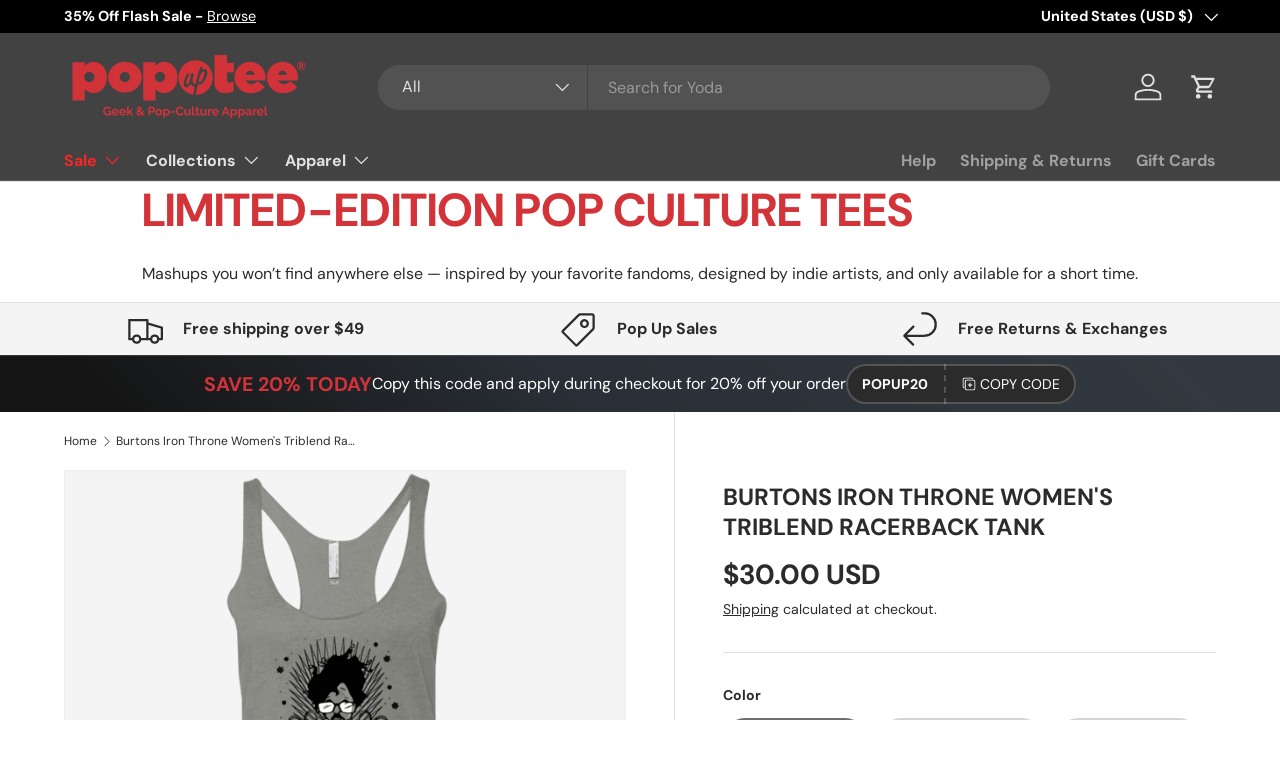

--- FILE ---
content_type: text/html; charset=utf-8
request_url: https://popuptee.com/products/burtons-iron-throne-womens-triblend-racerback-tank
body_size: 66659
content:
<!doctype html>
<html class="no-js" lang="en" dir="ltr">
<head>
  <!-- Google tag (gtag.js) -->
<script async src="https://www.googletagmanager.com/gtag/js?id=G-FZJ2QRDNVV"></script>
<script>
  window.dataLayer = window.dataLayer || [];
  function gtag(){dataLayer.push(arguments);}
  gtag('js', new Date());

  gtag('config', 'G-FZJ2QRDNVV');
</script>
  


<script type="text/javascript">
var a = window.performance && window.performance.mark;
if (a) {
  window.performance.mark("shopsheriff.amp-snippet.start");
}
var doc = document;
var redirect = "/cart" === window.location.pathname
&& (doc.referrer.includes("ampproject.org") || doc.referrer.includes("/a/s/") )
&& !doc.location.search.includes("utm");

if(redirect) {
  var f = doc.location.search ? "&" : "?";
  window.location =
    window.location.origin
  + window.location.pathname
  + f
  + "utm_source=shopsheriff&utm_medium=amp&utm_campaign=shopsheriff&utm_content=add-to-cart";
}
if (a) {
  window.performance.mark("shopsheriff.amp-snippet.end");
}
      </script>


   <link rel="amphtml" href="https://popuptee.com/a/s/products/burtons-iron-throne-womens-triblend-racerback-tank">



<meta charset="utf-8">
<meta name="viewport" content="width=device-width,initial-scale=1">
<title>Burtons Iron Throne Women&#39;s Triblend Racerback Tank &ndash; Pop Up Tee</title><link rel="canonical" href="https://popuptee.com/products/burtons-iron-throne-womens-triblend-racerback-tank"><link rel="icon" href="//popuptee.com/cdn/shop/files/PopUpTee_Favicon-01.png?crop=center&height=48&v=1684964147&width=48" type="image/png">
  <link rel="apple-touch-icon" href="//popuptee.com/cdn/shop/files/PopUpTee_Favicon-01.png?crop=center&height=180&v=1684964147&width=180"><meta name="description" content="50% polyester/25% combed ringspun cotton/25% rayon jersey 32 singles for extreme softness Tri-blend has a heather look for all colors Made By: Next Level"><meta property="og:site_name" content="Pop Up Tee">
<meta property="og:url" content="https://popuptee.com/products/burtons-iron-throne-womens-triblend-racerback-tank">
<meta property="og:title" content="Burtons Iron Throne Women&#39;s Triblend Racerback Tank">
<meta property="og:type" content="product">
<meta property="og:description" content="50% polyester/25% combed ringspun cotton/25% rayon jersey 32 singles for extreme softness Tri-blend has a heather look for all colors Made By: Next Level"><meta property="og:image" content="http://popuptee.com/cdn/shop/products/t-shirts-burtons-iron-throne-women-s-triblend-racerback-tank-venetian-grey-x-small-28083539725.png?crop=center&height=1200&v=1629121545&width=1200">
  <meta property="og:image:secure_url" content="https://popuptee.com/cdn/shop/products/t-shirts-burtons-iron-throne-women-s-triblend-racerback-tank-venetian-grey-x-small-28083539725.png?crop=center&height=1200&v=1629121545&width=1200">
  <meta property="og:image:width" content="1155">
  <meta property="og:image:height" content="1155"><meta property="og:price:amount" content="30.00">
  <meta property="og:price:currency" content="USD"><meta name="twitter:site" content="@popuptee"><meta name="twitter:card" content="summary_large_image">
<meta name="twitter:title" content="Burtons Iron Throne Women&#39;s Triblend Racerback Tank">
<meta name="twitter:description" content="50% polyester/25% combed ringspun cotton/25% rayon jersey 32 singles for extreme softness Tri-blend has a heather look for all colors Made By: Next Level">
<link rel="preload" href="//popuptee.com/cdn/shop/t/38/assets/main.css?v=23370106374183557031749845917" as="style"><style data-shopify>
@font-face {
  font-family: "DM Sans";
  font-weight: 400;
  font-style: normal;
  font-display: swap;
  src: url("//popuptee.com/cdn/fonts/dm_sans/dmsans_n4.ec80bd4dd7e1a334c969c265873491ae56018d72.woff2") format("woff2"),
       url("//popuptee.com/cdn/fonts/dm_sans/dmsans_n4.87bdd914d8a61247b911147ae68e754d695c58a6.woff") format("woff");
}
@font-face {
  font-family: "DM Sans";
  font-weight: 700;
  font-style: normal;
  font-display: swap;
  src: url("//popuptee.com/cdn/fonts/dm_sans/dmsans_n7.97e21d81502002291ea1de8aefb79170c6946ce5.woff2") format("woff2"),
       url("//popuptee.com/cdn/fonts/dm_sans/dmsans_n7.af5c214f5116410ca1d53a2090665620e78e2e1b.woff") format("woff");
}
@font-face {
  font-family: "DM Sans";
  font-weight: 400;
  font-style: italic;
  font-display: swap;
  src: url("//popuptee.com/cdn/fonts/dm_sans/dmsans_i4.b8fe05e69ee95d5a53155c346957d8cbf5081c1a.woff2") format("woff2"),
       url("//popuptee.com/cdn/fonts/dm_sans/dmsans_i4.403fe28ee2ea63e142575c0aa47684d65f8c23a0.woff") format("woff");
}
@font-face {
  font-family: "DM Sans";
  font-weight: 700;
  font-style: italic;
  font-display: swap;
  src: url("//popuptee.com/cdn/fonts/dm_sans/dmsans_i7.52b57f7d7342eb7255084623d98ab83fd96e7f9b.woff2") format("woff2"),
       url("//popuptee.com/cdn/fonts/dm_sans/dmsans_i7.d5e14ef18a1d4a8ce78a4187580b4eb1759c2eda.woff") format("woff");
}
@font-face {
  font-family: "DM Sans";
  font-weight: 700;
  font-style: normal;
  font-display: swap;
  src: url("//popuptee.com/cdn/fonts/dm_sans/dmsans_n7.97e21d81502002291ea1de8aefb79170c6946ce5.woff2") format("woff2"),
       url("//popuptee.com/cdn/fonts/dm_sans/dmsans_n7.af5c214f5116410ca1d53a2090665620e78e2e1b.woff") format("woff");
}
@font-face {
  font-family: "DM Sans";
  font-weight: 700;
  font-style: normal;
  font-display: swap;
  src: url("//popuptee.com/cdn/fonts/dm_sans/dmsans_n7.97e21d81502002291ea1de8aefb79170c6946ce5.woff2") format("woff2"),
       url("//popuptee.com/cdn/fonts/dm_sans/dmsans_n7.af5c214f5116410ca1d53a2090665620e78e2e1b.woff") format("woff");
}
:root {
      --bg-color: 255 255 255 / 1.0;
      --bg-color-og: 255 255 255 / 1.0;
      --heading-color: 42 43 42;
      --text-color: 42 43 42;
      --text-color-og: 42 43 42;
      --scrollbar-color: 42 43 42;
      --link-color: 42 43 42;
      --link-color-og: 42 43 42;
      --star-color: 255 159 28;--swatch-border-color-default: 212 213 212;
        --swatch-border-color-active: 149 149 149;
        --swatch-card-size: 24px;
        --swatch-variant-picker-size: 64px;--color-scheme-1-bg: 244 244 244 / 1.0;
      --color-scheme-1-grad: linear-gradient(180deg, rgba(244, 244, 244, 1), rgba(244, 244, 244, 1) 100%);
      --color-scheme-1-heading: 42 43 42;
      --color-scheme-1-text: 42 43 42;
      --color-scheme-1-btn-bg: 212 50 59;
      --color-scheme-1-btn-text: 255 255 255;
      --color-scheme-1-btn-bg-hover: 221 94 100;--color-scheme-2-bg: 42 43 42 / 1.0;
      --color-scheme-2-grad: linear-gradient(225deg, rgba(51, 59, 67, 0.88) 8%, rgba(41, 47, 54, 1) 56%, rgba(20, 20, 20, 1) 92%);
      --color-scheme-2-heading: 212 50 59;
      --color-scheme-2-text: 255 255 255;
      --color-scheme-2-btn-bg: 212 50 59;
      --color-scheme-2-btn-text: 255 255 255;
      --color-scheme-2-btn-bg-hover: 221 94 100;--color-scheme-3-bg: 212 50 59 / 1.0;
      --color-scheme-3-grad: linear-gradient(46deg, rgba(212, 50, 59, 1) 8%, rgba(234, 73, 0, 1) 32%, rgba(255, 88, 13, 0.88) 92%);
      --color-scheme-3-heading: 255 255 255;
      --color-scheme-3-text: 255 255 255;
      --color-scheme-3-btn-bg: 42 43 42;
      --color-scheme-3-btn-text: 255 255 255;
      --color-scheme-3-btn-bg-hover: 82 83 82;

      --drawer-bg-color: 255 255 255 / 1.0;
      --drawer-text-color: 42 43 42;

      --panel-bg-color: 244 244 244 / 1.0;
      --panel-heading-color: 42 43 42;
      --panel-text-color: 42 43 42;

      --in-stock-text-color: 44 126 63;
      --low-stock-text-color: 210 134 26;
      --very-low-stock-text-color: 180 12 28;
      --no-stock-text-color: 119 119 119;
      --no-stock-backordered-text-color: 119 119 119;

      --error-bg-color: 252 237 238;
      --error-text-color: 180 12 28;
      --success-bg-color: 232 246 234;
      --success-text-color: 44 126 63;
      --info-bg-color: 228 237 250;
      --info-text-color: 26 102 210;

      --heading-font-family: "DM Sans", sans-serif;
      --heading-font-style: normal;
      --heading-font-weight: 700;
      --heading-scale-start: 4;

      --navigation-font-family: "DM Sans", sans-serif;
      --navigation-font-style: normal;
      --navigation-font-weight: 700;
      --heading-text-transform: uppercase;
--subheading-text-transform: none;
      --body-font-family: "DM Sans", sans-serif;
      --body-font-style: normal;
      --body-font-weight: 400;
      --body-font-size: 16;

      --section-gap: 48;
      --heading-gap: calc(8 * var(--space-unit));--grid-column-gap: 20px;--btn-bg-color: 42 43 42;
      --btn-bg-hover-color: 82 83 82;
      --btn-text-color: 255 255 255;
      --btn-bg-color-og: 42 43 42;
      --btn-text-color-og: 255 255 255;
      --btn-alt-bg-color: 255 255 255;
      --btn-alt-bg-alpha: 1.0;
      --btn-alt-text-color: 42 43 42;
      --btn-border-width: 2px;
      --btn-padding-y: 12px;

      
      --btn-border-radius: 28px;
      

      --btn-lg-border-radius: 50%;
      --btn-icon-border-radius: 50%;
      --input-with-btn-inner-radius: var(--btn-border-radius);
      --btn-text-transform: uppercase;

      --input-bg-color: 255 255 255 / 1.0;
      --input-text-color: 42 43 42;
      --input-border-width: 2px;
      --input-border-radius: 26px;
      --textarea-border-radius: 12px;
      --input-border-radius: 28px;
      --input-lg-border-radius: 34px;
      --input-bg-color-diff-3: #f7f7f7;
      --input-bg-color-diff-6: #f0f0f0;

      --modal-border-radius: 16px;
      --modal-overlay-color: 0 0 0;
      --modal-overlay-opacity: 0.4;
      --drawer-border-radius: 16px;
      --overlay-border-radius: 0px;

      --custom-label-bg-color: 13 44 84 / 1.0;
      --custom-label-text-color: 255 255 255 / 1.0;--sale-label-bg-color: 212 50 59 / 1.0;
      --sale-label-text-color: 255 255 255 / 1.0;--sold-out-label-bg-color: 42 43 42 / 1.0;
      --sold-out-label-text-color: 255 255 255 / 1.0;--new-label-bg-color: 127 184 0 / 1.0;
      --new-label-text-color: 255 255 255 / 1.0;--preorder-label-bg-color: 0 166 237 / 1.0;
      --preorder-label-text-color: 255 255 255 / 1.0;

      --collection-label-color: 0 126 18 / 1.0;

      --page-width: 1260px;
      --gutter-sm: 20px;
      --gutter-md: 32px;
      --gutter-lg: 64px;

      --payment-terms-bg-color: #ffffff;

      --coll-card-bg-color: #F9F9F9;
      --coll-card-border-color: #f2f2f2;

      --card-highlight-bg-color: #F9F9F9;
      --card-highlight-text-color: 85 85 85;
      --card-highlight-border-color: #E1E1E1;--blend-bg-color: #f4f4f4;
        
          --aos-animate-duration: 0.6s;
        

        
          --aos-min-width: 600;
        
      

      --reading-width: 48em;
    }

    @media (max-width: 769px) {
      :root {
        --reading-width: 36em;
      }
    }
  </style><link rel="stylesheet" href="//popuptee.com/cdn/shop/t/38/assets/main.css?v=23370106374183557031749845917">
  <script src="//popuptee.com/cdn/shop/t/38/assets/main.js?v=182340204423554326591749845917" defer="defer"></script><link rel="preload" href="//popuptee.com/cdn/fonts/dm_sans/dmsans_n4.ec80bd4dd7e1a334c969c265873491ae56018d72.woff2" as="font" type="font/woff2" crossorigin fetchpriority="high"><link rel="preload" href="//popuptee.com/cdn/fonts/dm_sans/dmsans_n7.97e21d81502002291ea1de8aefb79170c6946ce5.woff2" as="font" type="font/woff2" crossorigin fetchpriority="high"><link rel="stylesheet" href="//popuptee.com/cdn/shop/t/38/assets/swatches.css?v=21955293525844767351749845946" media="print" onload="this.media='all'">
    <noscript><link rel="stylesheet" href="//popuptee.com/cdn/shop/t/38/assets/swatches.css?v=21955293525844767351749845946"></noscript><script>window.performance && window.performance.mark && window.performance.mark('shopify.content_for_header.start');</script><meta name="google-site-verification" content="T8T0iN6mzY3ABjYcVSMcnQApMFo06PqqTLgJn879Imc">
<meta id="shopify-digital-wallet" name="shopify-digital-wallet" content="/2227924/digital_wallets/dialog">
<meta name="shopify-checkout-api-token" content="157daeb8bf1a30e9cc9ca207051f5526">
<meta id="in-context-paypal-metadata" data-shop-id="2227924" data-venmo-supported="true" data-environment="production" data-locale="en_US" data-paypal-v4="true" data-currency="USD">
<link rel="alternate" type="application/json+oembed" href="https://popuptee.com/products/burtons-iron-throne-womens-triblend-racerback-tank.oembed">
<script async="async" src="/checkouts/internal/preloads.js?locale=en-US"></script>
<script id="shopify-features" type="application/json">{"accessToken":"157daeb8bf1a30e9cc9ca207051f5526","betas":["rich-media-storefront-analytics"],"domain":"popuptee.com","predictiveSearch":true,"shopId":2227924,"locale":"en"}</script>
<script>var Shopify = Shopify || {};
Shopify.shop = "pop-up-tee.myshopify.com";
Shopify.locale = "en";
Shopify.currency = {"active":"USD","rate":"1.0"};
Shopify.country = "US";
Shopify.theme = {"name":"Updated copy of Enterprise","id":141203308604,"schema_name":"Enterprise","schema_version":"1.6.3","theme_store_id":1657,"role":"main"};
Shopify.theme.handle = "null";
Shopify.theme.style = {"id":null,"handle":null};
Shopify.cdnHost = "popuptee.com/cdn";
Shopify.routes = Shopify.routes || {};
Shopify.routes.root = "/";</script>
<script type="module">!function(o){(o.Shopify=o.Shopify||{}).modules=!0}(window);</script>
<script>!function(o){function n(){var o=[];function n(){o.push(Array.prototype.slice.apply(arguments))}return n.q=o,n}var t=o.Shopify=o.Shopify||{};t.loadFeatures=n(),t.autoloadFeatures=n()}(window);</script>
<script id="shop-js-analytics" type="application/json">{"pageType":"product"}</script>
<script defer="defer" async type="module" src="//popuptee.com/cdn/shopifycloud/shop-js/modules/v2/client.init-shop-cart-sync_BN7fPSNr.en.esm.js"></script>
<script defer="defer" async type="module" src="//popuptee.com/cdn/shopifycloud/shop-js/modules/v2/chunk.common_Cbph3Kss.esm.js"></script>
<script defer="defer" async type="module" src="//popuptee.com/cdn/shopifycloud/shop-js/modules/v2/chunk.modal_DKumMAJ1.esm.js"></script>
<script type="module">
  await import("//popuptee.com/cdn/shopifycloud/shop-js/modules/v2/client.init-shop-cart-sync_BN7fPSNr.en.esm.js");
await import("//popuptee.com/cdn/shopifycloud/shop-js/modules/v2/chunk.common_Cbph3Kss.esm.js");
await import("//popuptee.com/cdn/shopifycloud/shop-js/modules/v2/chunk.modal_DKumMAJ1.esm.js");

  window.Shopify.SignInWithShop?.initShopCartSync?.({"fedCMEnabled":true,"windoidEnabled":true});

</script>
<script id="__st">var __st={"a":2227924,"offset":-18000,"reqid":"504f9406-fb9e-459e-9102-3fe3a0ea60c8-1769913354","pageurl":"popuptee.com\/products\/burtons-iron-throne-womens-triblend-racerback-tank","u":"ffe59fdd55cc","p":"product","rtyp":"product","rid":10998562317};</script>
<script>window.ShopifyPaypalV4VisibilityTracking = true;</script>
<script id="captcha-bootstrap">!function(){'use strict';const t='contact',e='account',n='new_comment',o=[[t,t],['blogs',n],['comments',n],[t,'customer']],c=[[e,'customer_login'],[e,'guest_login'],[e,'recover_customer_password'],[e,'create_customer']],r=t=>t.map((([t,e])=>`form[action*='/${t}']:not([data-nocaptcha='true']) input[name='form_type'][value='${e}']`)).join(','),a=t=>()=>t?[...document.querySelectorAll(t)].map((t=>t.form)):[];function s(){const t=[...o],e=r(t);return a(e)}const i='password',u='form_key',d=['recaptcha-v3-token','g-recaptcha-response','h-captcha-response',i],f=()=>{try{return window.sessionStorage}catch{return}},m='__shopify_v',_=t=>t.elements[u];function p(t,e,n=!1){try{const o=window.sessionStorage,c=JSON.parse(o.getItem(e)),{data:r}=function(t){const{data:e,action:n}=t;return t[m]||n?{data:e,action:n}:{data:t,action:n}}(c);for(const[e,n]of Object.entries(r))t.elements[e]&&(t.elements[e].value=n);n&&o.removeItem(e)}catch(o){console.error('form repopulation failed',{error:o})}}const l='form_type',E='cptcha';function T(t){t.dataset[E]=!0}const w=window,h=w.document,L='Shopify',v='ce_forms',y='captcha';let A=!1;((t,e)=>{const n=(g='f06e6c50-85a8-45c8-87d0-21a2b65856fe',I='https://cdn.shopify.com/shopifycloud/storefront-forms-hcaptcha/ce_storefront_forms_captcha_hcaptcha.v1.5.2.iife.js',D={infoText:'Protected by hCaptcha',privacyText:'Privacy',termsText:'Terms'},(t,e,n)=>{const o=w[L][v],c=o.bindForm;if(c)return c(t,g,e,D).then(n);var r;o.q.push([[t,g,e,D],n]),r=I,A||(h.body.append(Object.assign(h.createElement('script'),{id:'captcha-provider',async:!0,src:r})),A=!0)});var g,I,D;w[L]=w[L]||{},w[L][v]=w[L][v]||{},w[L][v].q=[],w[L][y]=w[L][y]||{},w[L][y].protect=function(t,e){n(t,void 0,e),T(t)},Object.freeze(w[L][y]),function(t,e,n,w,h,L){const[v,y,A,g]=function(t,e,n){const i=e?o:[],u=t?c:[],d=[...i,...u],f=r(d),m=r(i),_=r(d.filter((([t,e])=>n.includes(e))));return[a(f),a(m),a(_),s()]}(w,h,L),I=t=>{const e=t.target;return e instanceof HTMLFormElement?e:e&&e.form},D=t=>v().includes(t);t.addEventListener('submit',(t=>{const e=I(t);if(!e)return;const n=D(e)&&!e.dataset.hcaptchaBound&&!e.dataset.recaptchaBound,o=_(e),c=g().includes(e)&&(!o||!o.value);(n||c)&&t.preventDefault(),c&&!n&&(function(t){try{if(!f())return;!function(t){const e=f();if(!e)return;const n=_(t);if(!n)return;const o=n.value;o&&e.removeItem(o)}(t);const e=Array.from(Array(32),(()=>Math.random().toString(36)[2])).join('');!function(t,e){_(t)||t.append(Object.assign(document.createElement('input'),{type:'hidden',name:u})),t.elements[u].value=e}(t,e),function(t,e){const n=f();if(!n)return;const o=[...t.querySelectorAll(`input[type='${i}']`)].map((({name:t})=>t)),c=[...d,...o],r={};for(const[a,s]of new FormData(t).entries())c.includes(a)||(r[a]=s);n.setItem(e,JSON.stringify({[m]:1,action:t.action,data:r}))}(t,e)}catch(e){console.error('failed to persist form',e)}}(e),e.submit())}));const S=(t,e)=>{t&&!t.dataset[E]&&(n(t,e.some((e=>e===t))),T(t))};for(const o of['focusin','change'])t.addEventListener(o,(t=>{const e=I(t);D(e)&&S(e,y())}));const B=e.get('form_key'),M=e.get(l),P=B&&M;t.addEventListener('DOMContentLoaded',(()=>{const t=y();if(P)for(const e of t)e.elements[l].value===M&&p(e,B);[...new Set([...A(),...v().filter((t=>'true'===t.dataset.shopifyCaptcha))])].forEach((e=>S(e,t)))}))}(h,new URLSearchParams(w.location.search),n,t,e,['guest_login'])})(!0,!0)}();</script>
<script integrity="sha256-4kQ18oKyAcykRKYeNunJcIwy7WH5gtpwJnB7kiuLZ1E=" data-source-attribution="shopify.loadfeatures" defer="defer" src="//popuptee.com/cdn/shopifycloud/storefront/assets/storefront/load_feature-a0a9edcb.js" crossorigin="anonymous"></script>
<script data-source-attribution="shopify.dynamic_checkout.dynamic.init">var Shopify=Shopify||{};Shopify.PaymentButton=Shopify.PaymentButton||{isStorefrontPortableWallets:!0,init:function(){window.Shopify.PaymentButton.init=function(){};var t=document.createElement("script");t.src="https://popuptee.com/cdn/shopifycloud/portable-wallets/latest/portable-wallets.en.js",t.type="module",document.head.appendChild(t)}};
</script>
<script data-source-attribution="shopify.dynamic_checkout.buyer_consent">
  function portableWalletsHideBuyerConsent(e){var t=document.getElementById("shopify-buyer-consent"),n=document.getElementById("shopify-subscription-policy-button");t&&n&&(t.classList.add("hidden"),t.setAttribute("aria-hidden","true"),n.removeEventListener("click",e))}function portableWalletsShowBuyerConsent(e){var t=document.getElementById("shopify-buyer-consent"),n=document.getElementById("shopify-subscription-policy-button");t&&n&&(t.classList.remove("hidden"),t.removeAttribute("aria-hidden"),n.addEventListener("click",e))}window.Shopify?.PaymentButton&&(window.Shopify.PaymentButton.hideBuyerConsent=portableWalletsHideBuyerConsent,window.Shopify.PaymentButton.showBuyerConsent=portableWalletsShowBuyerConsent);
</script>
<script>
  function portableWalletsCleanup(e){e&&e.src&&console.error("Failed to load portable wallets script "+e.src);var t=document.querySelectorAll("shopify-accelerated-checkout .shopify-payment-button__skeleton, shopify-accelerated-checkout-cart .wallet-cart-button__skeleton"),e=document.getElementById("shopify-buyer-consent");for(let e=0;e<t.length;e++)t[e].remove();e&&e.remove()}function portableWalletsNotLoadedAsModule(e){e instanceof ErrorEvent&&"string"==typeof e.message&&e.message.includes("import.meta")&&"string"==typeof e.filename&&e.filename.includes("portable-wallets")&&(window.removeEventListener("error",portableWalletsNotLoadedAsModule),window.Shopify.PaymentButton.failedToLoad=e,"loading"===document.readyState?document.addEventListener("DOMContentLoaded",window.Shopify.PaymentButton.init):window.Shopify.PaymentButton.init())}window.addEventListener("error",portableWalletsNotLoadedAsModule);
</script>

<script type="module" src="https://popuptee.com/cdn/shopifycloud/portable-wallets/latest/portable-wallets.en.js" onError="portableWalletsCleanup(this)" crossorigin="anonymous"></script>
<script nomodule>
  document.addEventListener("DOMContentLoaded", portableWalletsCleanup);
</script>

<script id='scb4127' type='text/javascript' async='' src='https://popuptee.com/cdn/shopifycloud/privacy-banner/storefront-banner.js'></script><link id="shopify-accelerated-checkout-styles" rel="stylesheet" media="screen" href="https://popuptee.com/cdn/shopifycloud/portable-wallets/latest/accelerated-checkout-backwards-compat.css" crossorigin="anonymous">
<style id="shopify-accelerated-checkout-cart">
        #shopify-buyer-consent {
  margin-top: 1em;
  display: inline-block;
  width: 100%;
}

#shopify-buyer-consent.hidden {
  display: none;
}

#shopify-subscription-policy-button {
  background: none;
  border: none;
  padding: 0;
  text-decoration: underline;
  font-size: inherit;
  cursor: pointer;
}

#shopify-subscription-policy-button::before {
  box-shadow: none;
}

      </style>
<script id="sections-script" data-sections="header,footer" defer="defer" src="//popuptee.com/cdn/shop/t/38/compiled_assets/scripts.js?v=368137"></script>
<script>window.performance && window.performance.mark && window.performance.mark('shopify.content_for_header.end');</script>
<script src="//popuptee.com/cdn/shop/t/38/assets/blur-messages.js?v=98620774460636405321749845917" defer="defer"></script>
    <script src="//popuptee.com/cdn/shop/t/38/assets/animate-on-scroll.js?v=15249566486942820451749845917" defer="defer"></script>
    <link rel="stylesheet" href="//popuptee.com/cdn/shop/t/38/assets/animate-on-scroll.css?v=116194678796051782541749845917">
  

  <script>document.documentElement.className = document.documentElement.className.replace('no-js', 'js');</script><!-- CC Custom Head Start --><!-- CC Custom Head End --><!-- Google Tag Manager -->
<script>(function(w,d,s,l,i){w[l]=w[l]||[];w[l].push({'gtm.start':
new Date().getTime(),event:'gtm.js'});var f=d.getElementsByTagName(s)[0],
j=d.createElement(s),dl=l!='dataLayer'?'&l='+l:'';j.async=true;j.src=
'https://www.googletagmanager.com/gtm.js?id='+i+dl;f.parentNode.insertBefore(j,f);
})(window,document,'script','dataLayer','GTM-5D5SPHVN');</script>
<!-- End Google Tag Manager -->
<!-- BEGIN app block: shopify://apps/klaviyo-email-marketing-sms/blocks/klaviyo-onsite-embed/2632fe16-c075-4321-a88b-50b567f42507 -->












  <script async src="https://static.klaviyo.com/onsite/js/Km3f5G/klaviyo.js?company_id=Km3f5G"></script>
  <script>!function(){if(!window.klaviyo){window._klOnsite=window._klOnsite||[];try{window.klaviyo=new Proxy({},{get:function(n,i){return"push"===i?function(){var n;(n=window._klOnsite).push.apply(n,arguments)}:function(){for(var n=arguments.length,o=new Array(n),w=0;w<n;w++)o[w]=arguments[w];var t="function"==typeof o[o.length-1]?o.pop():void 0,e=new Promise((function(n){window._klOnsite.push([i].concat(o,[function(i){t&&t(i),n(i)}]))}));return e}}})}catch(n){window.klaviyo=window.klaviyo||[],window.klaviyo.push=function(){var n;(n=window._klOnsite).push.apply(n,arguments)}}}}();</script>

  
    <script id="viewed_product">
      if (item == null) {
        var _learnq = _learnq || [];

        var MetafieldReviews = null
        var MetafieldYotpoRating = null
        var MetafieldYotpoCount = null
        var MetafieldLooxRating = null
        var MetafieldLooxCount = null
        var okendoProduct = null
        var okendoProductReviewCount = null
        var okendoProductReviewAverageValue = null
        try {
          // The following fields are used for Customer Hub recently viewed in order to add reviews.
          // This information is not part of __kla_viewed. Instead, it is part of __kla_viewed_reviewed_items
          MetafieldReviews = {};
          MetafieldYotpoRating = null
          MetafieldYotpoCount = null
          MetafieldLooxRating = null
          MetafieldLooxCount = null

          okendoProduct = null
          // If the okendo metafield is not legacy, it will error, which then requires the new json formatted data
          if (okendoProduct && 'error' in okendoProduct) {
            okendoProduct = null
          }
          okendoProductReviewCount = okendoProduct ? okendoProduct.reviewCount : null
          okendoProductReviewAverageValue = okendoProduct ? okendoProduct.reviewAverageValue : null
        } catch (error) {
          console.error('Error in Klaviyo onsite reviews tracking:', error);
        }

        var item = {
          Name: "Burtons Iron Throne Women's Triblend Racerback Tank",
          ProductID: 10998562317,
          Categories: ["Anytime Products","Burtons Iron Throne","Women's Shirts","Women's Triblend Racerback Tanks"],
          ImageURL: "https://popuptee.com/cdn/shop/products/t-shirts-burtons-iron-throne-women-s-triblend-racerback-tank-venetian-grey-x-small-28083539725_grande.png?v=1629121545",
          URL: "https://popuptee.com/products/burtons-iron-throne-womens-triblend-racerback-tank",
          Brand: "CustomCat",
          Price: "$30.00",
          Value: "30.00",
          CompareAtPrice: "$0.00"
        };
        _learnq.push(['track', 'Viewed Product', item]);
        _learnq.push(['trackViewedItem', {
          Title: item.Name,
          ItemId: item.ProductID,
          Categories: item.Categories,
          ImageUrl: item.ImageURL,
          Url: item.URL,
          Metadata: {
            Brand: item.Brand,
            Price: item.Price,
            Value: item.Value,
            CompareAtPrice: item.CompareAtPrice
          },
          metafields:{
            reviews: MetafieldReviews,
            yotpo:{
              rating: MetafieldYotpoRating,
              count: MetafieldYotpoCount,
            },
            loox:{
              rating: MetafieldLooxRating,
              count: MetafieldLooxCount,
            },
            okendo: {
              rating: okendoProductReviewAverageValue,
              count: okendoProductReviewCount,
            }
          }
        }]);
      }
    </script>
  




  <script>
    window.klaviyoReviewsProductDesignMode = false
  </script>







<!-- END app block --><!-- BEGIN app block: shopify://apps/judge-me-reviews/blocks/judgeme_core/61ccd3b1-a9f2-4160-9fe9-4fec8413e5d8 --><!-- Start of Judge.me Core -->






<link rel="dns-prefetch" href="https://cdnwidget.judge.me">
<link rel="dns-prefetch" href="https://cdn.judge.me">
<link rel="dns-prefetch" href="https://cdn1.judge.me">
<link rel="dns-prefetch" href="https://api.judge.me">

<script data-cfasync='false' class='jdgm-settings-script'>window.jdgmSettings={"pagination":5,"disable_web_reviews":false,"badge_no_review_text":"No reviews","badge_n_reviews_text":"{{ n }} review/reviews","hide_badge_preview_if_no_reviews":true,"badge_hide_text":false,"enforce_center_preview_badge":false,"widget_title":"Customer Reviews","widget_open_form_text":"Write a review","widget_close_form_text":"Cancel review","widget_refresh_page_text":"Refresh page","widget_summary_text":"Based on {{ number_of_reviews }} review/reviews","widget_no_review_text":"Be the first to write a review","widget_name_field_text":"Display name","widget_verified_name_field_text":"Verified Name (public)","widget_name_placeholder_text":"Display name","widget_required_field_error_text":"This field is required.","widget_email_field_text":"Email address","widget_verified_email_field_text":"Verified Email (private, can not be edited)","widget_email_placeholder_text":"Your email address","widget_email_field_error_text":"Please enter a valid email address.","widget_rating_field_text":"Rating","widget_review_title_field_text":"Review Title","widget_review_title_placeholder_text":"Give your review a title","widget_review_body_field_text":"Review content","widget_review_body_placeholder_text":"Start writing here...","widget_pictures_field_text":"Picture/Video (optional)","widget_submit_review_text":"Submit Review","widget_submit_verified_review_text":"Submit Verified Review","widget_submit_success_msg_with_auto_publish":"Thank you! Please refresh the page in a few moments to see your review. You can remove or edit your review by logging into \u003ca href='https://judge.me/login' target='_blank' rel='nofollow noopener'\u003eJudge.me\u003c/a\u003e","widget_submit_success_msg_no_auto_publish":"Thank you! Your review will be published as soon as it is approved by the shop admin. You can remove or edit your review by logging into \u003ca href='https://judge.me/login' target='_blank' rel='nofollow noopener'\u003eJudge.me\u003c/a\u003e","widget_show_default_reviews_out_of_total_text":"Showing {{ n_reviews_shown }} out of {{ n_reviews }} reviews.","widget_show_all_link_text":"Show all","widget_show_less_link_text":"Show less","widget_author_said_text":"{{ reviewer_name }} said:","widget_days_text":"{{ n }} days ago","widget_weeks_text":"{{ n }} week/weeks ago","widget_months_text":"{{ n }} month/months ago","widget_years_text":"{{ n }} year/years ago","widget_yesterday_text":"Yesterday","widget_today_text":"Today","widget_replied_text":"\u003e\u003e {{ shop_name }} replied:","widget_read_more_text":"Read more","widget_reviewer_name_as_initial":"","widget_rating_filter_color":"","widget_rating_filter_see_all_text":"See all reviews","widget_sorting_most_recent_text":"Most Recent","widget_sorting_highest_rating_text":"Highest Rating","widget_sorting_lowest_rating_text":"Lowest Rating","widget_sorting_with_pictures_text":"Only Pictures","widget_sorting_most_helpful_text":"Most Helpful","widget_open_question_form_text":"Ask a question","widget_reviews_subtab_text":"Reviews","widget_questions_subtab_text":"Questions","widget_question_label_text":"Question","widget_answer_label_text":"Answer","widget_question_placeholder_text":"Write your question here","widget_submit_question_text":"Submit Question","widget_question_submit_success_text":"Thank you for your question! We will notify you once it gets answered.","verified_badge_text":"Verified","verified_badge_bg_color":"","verified_badge_text_color":"","verified_badge_placement":"left-of-reviewer-name","widget_review_max_height":"","widget_hide_border":false,"widget_social_share":false,"widget_thumb":false,"widget_review_location_show":false,"widget_location_format":"","all_reviews_include_out_of_store_products":true,"all_reviews_out_of_store_text":"(out of store)","all_reviews_pagination":100,"all_reviews_product_name_prefix_text":"about","enable_review_pictures":true,"enable_question_anwser":false,"widget_theme":"","review_date_format":"mm/dd/yyyy","default_sort_method":"most-recent","widget_product_reviews_subtab_text":"Product Reviews","widget_shop_reviews_subtab_text":"Shop Reviews","widget_other_products_reviews_text":"Reviews for other products","widget_store_reviews_subtab_text":"Store reviews","widget_no_store_reviews_text":"This store hasn't received any reviews yet","widget_web_restriction_product_reviews_text":"This product hasn't received any reviews yet","widget_no_items_text":"No items found","widget_show_more_text":"Show more","widget_write_a_store_review_text":"Write a Store Review","widget_other_languages_heading":"Reviews in Other Languages","widget_translate_review_text":"Translate review to {{ language }}","widget_translating_review_text":"Translating...","widget_show_original_translation_text":"Show original ({{ language }})","widget_translate_review_failed_text":"Review couldn't be translated.","widget_translate_review_retry_text":"Retry","widget_translate_review_try_again_later_text":"Try again later","show_product_url_for_grouped_product":false,"widget_sorting_pictures_first_text":"Pictures First","show_pictures_on_all_rev_page_mobile":false,"show_pictures_on_all_rev_page_desktop":false,"floating_tab_hide_mobile_install_preference":false,"floating_tab_button_name":"★ Reviews","floating_tab_title":"Let customers speak for us","floating_tab_button_color":"","floating_tab_button_background_color":"","floating_tab_url":"","floating_tab_url_enabled":false,"floating_tab_tab_style":"text","all_reviews_text_badge_text":"Customers rate us {{ shop.metafields.judgeme.all_reviews_rating | round: 1 }}/5 based on {{ shop.metafields.judgeme.all_reviews_count }} reviews.","all_reviews_text_badge_text_branded_style":"{{ shop.metafields.judgeme.all_reviews_rating | round: 1 }} out of 5 stars based on {{ shop.metafields.judgeme.all_reviews_count }} reviews","is_all_reviews_text_badge_a_link":false,"show_stars_for_all_reviews_text_badge":false,"all_reviews_text_badge_url":"","all_reviews_text_style":"branded","all_reviews_text_color_style":"judgeme_brand_color","all_reviews_text_color":"#108474","all_reviews_text_show_jm_brand":false,"featured_carousel_show_header":true,"featured_carousel_title":"Let customers speak for us","testimonials_carousel_title":"Customers are saying","videos_carousel_title":"Real customer stories","cards_carousel_title":"Customers are saying","featured_carousel_count_text":"from {{ n }} reviews","featured_carousel_add_link_to_all_reviews_page":true,"featured_carousel_url":"https://popuptee.com/pages/happy-customers","featured_carousel_show_images":true,"featured_carousel_autoslide_interval":5,"featured_carousel_arrows_on_the_sides":false,"featured_carousel_height":250,"featured_carousel_width":80,"featured_carousel_image_size":0,"featured_carousel_image_height":250,"featured_carousel_arrow_color":"#eeeeee","verified_count_badge_style":"branded","verified_count_badge_orientation":"horizontal","verified_count_badge_color_style":"judgeme_brand_color","verified_count_badge_color":"#108474","is_verified_count_badge_a_link":false,"verified_count_badge_url":"","verified_count_badge_show_jm_brand":true,"widget_rating_preset_default":5,"widget_first_sub_tab":"product-reviews","widget_show_histogram":true,"widget_histogram_use_custom_color":false,"widget_pagination_use_custom_color":false,"widget_star_use_custom_color":false,"widget_verified_badge_use_custom_color":false,"widget_write_review_use_custom_color":false,"picture_reminder_submit_button":"Upload Pictures","enable_review_videos":true,"mute_video_by_default":true,"widget_sorting_videos_first_text":"Videos First","widget_review_pending_text":"Pending","featured_carousel_items_for_large_screen":3,"social_share_options_order":"Facebook,Twitter","remove_microdata_snippet":true,"disable_json_ld":false,"enable_json_ld_products":false,"preview_badge_show_question_text":false,"preview_badge_no_question_text":"No questions","preview_badge_n_question_text":"{{ number_of_questions }} question/questions","qa_badge_show_icon":false,"qa_badge_position":"same-row","remove_judgeme_branding":false,"widget_add_search_bar":false,"widget_search_bar_placeholder":"Search","widget_sorting_verified_only_text":"Verified only","featured_carousel_theme":"default","featured_carousel_show_rating":true,"featured_carousel_show_title":true,"featured_carousel_show_body":true,"featured_carousel_show_date":false,"featured_carousel_show_reviewer":true,"featured_carousel_show_product":true,"featured_carousel_header_background_color":"#108474","featured_carousel_header_text_color":"#ffffff","featured_carousel_name_product_separator":"reviewed","featured_carousel_full_star_background":"#108474","featured_carousel_empty_star_background":"#dadada","featured_carousel_vertical_theme_background":"#f9fafb","featured_carousel_verified_badge_enable":true,"featured_carousel_verified_badge_color":"#108474","featured_carousel_border_style":"round","featured_carousel_review_line_length_limit":3,"featured_carousel_more_reviews_button_text":"Read more reviews","featured_carousel_view_product_button_text":"View product","all_reviews_page_load_reviews_on":"scroll","all_reviews_page_load_more_text":"Load More Reviews","disable_fb_tab_reviews":false,"enable_ajax_cdn_cache":false,"widget_public_name_text":"displayed publicly like","default_reviewer_name":"John Smith","default_reviewer_name_has_non_latin":true,"widget_reviewer_anonymous":"Anonymous","medals_widget_title":"Judge.me Review Medals","medals_widget_background_color":"#f9fafb","medals_widget_position":"footer_all_pages","medals_widget_border_color":"#f9fafb","medals_widget_verified_text_position":"left","medals_widget_use_monochromatic_version":false,"medals_widget_elements_color":"#108474","show_reviewer_avatar":true,"widget_invalid_yt_video_url_error_text":"Not a YouTube video URL","widget_max_length_field_error_text":"Please enter no more than {0} characters.","widget_show_country_flag":false,"widget_show_collected_via_shop_app":true,"widget_verified_by_shop_badge_style":"light","widget_verified_by_shop_text":"Verified by Shop","widget_show_photo_gallery":true,"widget_load_with_code_splitting":true,"widget_ugc_install_preference":false,"widget_ugc_title":"Made by us, Shared by you","widget_ugc_subtitle":"Tag us to see your picture featured in our page","widget_ugc_arrows_color":"#ffffff","widget_ugc_primary_button_text":"Buy Now","widget_ugc_primary_button_background_color":"#108474","widget_ugc_primary_button_text_color":"#ffffff","widget_ugc_primary_button_border_width":"0","widget_ugc_primary_button_border_style":"none","widget_ugc_primary_button_border_color":"#108474","widget_ugc_primary_button_border_radius":"25","widget_ugc_secondary_button_text":"Load More","widget_ugc_secondary_button_background_color":"#ffffff","widget_ugc_secondary_button_text_color":"#108474","widget_ugc_secondary_button_border_width":"2","widget_ugc_secondary_button_border_style":"solid","widget_ugc_secondary_button_border_color":"#108474","widget_ugc_secondary_button_border_radius":"25","widget_ugc_reviews_button_text":"View Reviews","widget_ugc_reviews_button_background_color":"#ffffff","widget_ugc_reviews_button_text_color":"#108474","widget_ugc_reviews_button_border_width":"2","widget_ugc_reviews_button_border_style":"solid","widget_ugc_reviews_button_border_color":"#108474","widget_ugc_reviews_button_border_radius":"25","widget_ugc_reviews_button_link_to":"judgeme-reviews-page","widget_ugc_show_post_date":true,"widget_ugc_max_width":"800","widget_rating_metafield_value_type":true,"widget_primary_color":"#108474","widget_enable_secondary_color":false,"widget_secondary_color":"#edf5f5","widget_summary_average_rating_text":"{{ average_rating }} out of 5","widget_media_grid_title":"Customer photos \u0026 videos","widget_media_grid_see_more_text":"See more","widget_round_style":false,"widget_show_product_medals":true,"widget_verified_by_judgeme_text":"Verified by Judge.me","widget_show_store_medals":true,"widget_verified_by_judgeme_text_in_store_medals":"Verified by Judge.me","widget_media_field_exceed_quantity_message":"Sorry, we can only accept {{ max_media }} for one review.","widget_media_field_exceed_limit_message":"{{ file_name }} is too large, please select a {{ media_type }} less than {{ size_limit }}MB.","widget_review_submitted_text":"Review Submitted!","widget_question_submitted_text":"Question Submitted!","widget_close_form_text_question":"Cancel","widget_write_your_answer_here_text":"Write your answer here","widget_enabled_branded_link":true,"widget_show_collected_by_judgeme":false,"widget_reviewer_name_color":"","widget_write_review_text_color":"","widget_write_review_bg_color":"","widget_collected_by_judgeme_text":"collected by Judge.me","widget_pagination_type":"standard","widget_load_more_text":"Load More","widget_load_more_color":"#108474","widget_full_review_text":"Full Review","widget_read_more_reviews_text":"Read More Reviews","widget_read_questions_text":"Read Questions","widget_questions_and_answers_text":"Questions \u0026 Answers","widget_verified_by_text":"Verified by","widget_verified_text":"Verified","widget_number_of_reviews_text":"{{ number_of_reviews }} reviews","widget_back_button_text":"Back","widget_next_button_text":"Next","widget_custom_forms_filter_button":"Filters","custom_forms_style":"horizontal","widget_show_review_information":false,"how_reviews_are_collected":"How reviews are collected?","widget_show_review_keywords":false,"widget_gdpr_statement":"How we use your data: We'll only contact you about the review you left, and only if necessary. By submitting your review, you agree to Judge.me's \u003ca href='https://judge.me/terms' target='_blank' rel='nofollow noopener'\u003eterms\u003c/a\u003e, \u003ca href='https://judge.me/privacy' target='_blank' rel='nofollow noopener'\u003eprivacy\u003c/a\u003e and \u003ca href='https://judge.me/content-policy' target='_blank' rel='nofollow noopener'\u003econtent\u003c/a\u003e policies.","widget_multilingual_sorting_enabled":false,"widget_translate_review_content_enabled":false,"widget_translate_review_content_method":"manual","popup_widget_review_selection":"automatically_with_pictures","popup_widget_round_border_style":true,"popup_widget_show_title":true,"popup_widget_show_body":true,"popup_widget_show_reviewer":false,"popup_widget_show_product":true,"popup_widget_show_pictures":true,"popup_widget_use_review_picture":true,"popup_widget_show_on_home_page":true,"popup_widget_show_on_product_page":true,"popup_widget_show_on_collection_page":true,"popup_widget_show_on_cart_page":true,"popup_widget_position":"bottom_left","popup_widget_first_review_delay":5,"popup_widget_duration":5,"popup_widget_interval":5,"popup_widget_review_count":5,"popup_widget_hide_on_mobile":true,"review_snippet_widget_round_border_style":true,"review_snippet_widget_card_color":"#FFFFFF","review_snippet_widget_slider_arrows_background_color":"#FFFFFF","review_snippet_widget_slider_arrows_color":"#000000","review_snippet_widget_star_color":"#108474","show_product_variant":false,"all_reviews_product_variant_label_text":"Variant: ","widget_show_verified_branding":false,"widget_ai_summary_title":"Customers say","widget_ai_summary_disclaimer":"AI-powered review summary based on recent customer reviews","widget_show_ai_summary":false,"widget_show_ai_summary_bg":false,"widget_show_review_title_input":false,"redirect_reviewers_invited_via_email":"external_form","request_store_review_after_product_review":true,"request_review_other_products_in_order":false,"review_form_color_scheme":"default","review_form_corner_style":"square","review_form_star_color":{},"review_form_text_color":"#333333","review_form_background_color":"#ffffff","review_form_field_background_color":"#fafafa","review_form_button_color":{},"review_form_button_text_color":"#ffffff","review_form_modal_overlay_color":"#000000","review_content_screen_title_text":"How would you rate this product?","review_content_introduction_text":"We would love it if you would share a bit about your experience.","store_review_form_title_text":"How would you rate this store?","store_review_form_introduction_text":"We would love it if you would share a bit about your experience.","show_review_guidance_text":true,"one_star_review_guidance_text":"Poor","five_star_review_guidance_text":"Great","customer_information_screen_title_text":"About you","customer_information_introduction_text":"Please tell us more about you.","custom_questions_screen_title_text":"Your experience in more detail","custom_questions_introduction_text":"Here are a few questions to help us understand more about your experience.","review_submitted_screen_title_text":"Thanks for your review!","review_submitted_screen_thank_you_text":"We are processing it and it will appear on the store soon.","review_submitted_screen_email_verification_text":"Please confirm your email by clicking the link we just sent you. This helps us keep reviews authentic.","review_submitted_request_store_review_text":"Would you like to share your experience of shopping with us?","review_submitted_review_other_products_text":"Would you like to review these products?","store_review_screen_title_text":"Would you like to share your experience of shopping with us?","store_review_introduction_text":"We value your feedback and use it to improve. Please share any thoughts or suggestions you have.","reviewer_media_screen_title_picture_text":"Share a picture","reviewer_media_introduction_picture_text":"Upload a photo to support your review.","reviewer_media_screen_title_video_text":"Share a video","reviewer_media_introduction_video_text":"Upload a video to support your review.","reviewer_media_screen_title_picture_or_video_text":"Share a picture or video","reviewer_media_introduction_picture_or_video_text":"Upload a photo or video to support your review.","reviewer_media_youtube_url_text":"Paste your Youtube URL here","advanced_settings_next_step_button_text":"Next","advanced_settings_close_review_button_text":"Close","modal_write_review_flow":true,"write_review_flow_required_text":"Required","write_review_flow_privacy_message_text":"We respect your privacy.","write_review_flow_anonymous_text":"Post review as anonymous","write_review_flow_visibility_text":"This won't be visible to other customers.","write_review_flow_multiple_selection_help_text":"Select as many as you like","write_review_flow_single_selection_help_text":"Select one option","write_review_flow_required_field_error_text":"This field is required","write_review_flow_invalid_email_error_text":"Please enter a valid email address","write_review_flow_max_length_error_text":"Max. {{ max_length }} characters.","write_review_flow_media_upload_text":"\u003cb\u003eClick to upload\u003c/b\u003e or drag and drop","write_review_flow_gdpr_statement":"We'll only contact you about your review if necessary. By submitting your review, you agree to our \u003ca href='https://judge.me/terms' target='_blank' rel='nofollow noopener'\u003eterms and conditions\u003c/a\u003e and \u003ca href='https://judge.me/privacy' target='_blank' rel='nofollow noopener'\u003eprivacy policy\u003c/a\u003e.","rating_only_reviews_enabled":false,"show_negative_reviews_help_screen":false,"new_review_flow_help_screen_rating_threshold":3,"negative_review_resolution_screen_title_text":"Tell us more","negative_review_resolution_text":"Your experience matters to us. If there were issues with your purchase, we're here to help. Feel free to reach out to us, we'd love the opportunity to make things right.","negative_review_resolution_button_text":"Contact us","negative_review_resolution_proceed_with_review_text":"Leave a review","negative_review_resolution_subject":"Issue with purchase from {{ shop_name }}.{{ order_name }}","preview_badge_collection_page_install_status":false,"widget_review_custom_css":"","preview_badge_custom_css":"","preview_badge_stars_count":"5-stars","featured_carousel_custom_css":"","floating_tab_custom_css":"","all_reviews_widget_custom_css":"","medals_widget_custom_css":"","verified_badge_custom_css":"","all_reviews_text_custom_css":"","transparency_badges_collected_via_store_invite":true,"transparency_badges_from_another_provider":true,"transparency_badges_collected_from_store_visitor":true,"transparency_badges_collected_by_verified_review_provider":true,"transparency_badges_earned_reward":true,"transparency_badges_collected_via_store_invite_text":"Review collected via store invitation","transparency_badges_from_another_provider_text":"Review collected from another provider","transparency_badges_collected_from_store_visitor_text":"Review collected from a store visitor","transparency_badges_written_in_google_text":"Review written in Google","transparency_badges_written_in_etsy_text":"Review written in Etsy","transparency_badges_written_in_shop_app_text":"Review written in Shop App","transparency_badges_earned_reward_text":"Review earned a reward for future purchase","product_review_widget_per_page":10,"widget_store_review_label_text":"Review about the store","checkout_comment_extension_title_on_product_page":"Customer Comments","checkout_comment_extension_num_latest_comment_show":5,"checkout_comment_extension_format":"name_and_timestamp","checkout_comment_customer_name":"last_initial","checkout_comment_comment_notification":true,"preview_badge_collection_page_install_preference":false,"preview_badge_home_page_install_preference":false,"preview_badge_product_page_install_preference":false,"review_widget_install_preference":"","review_carousel_install_preference":false,"floating_reviews_tab_install_preference":"none","verified_reviews_count_badge_install_preference":false,"all_reviews_text_install_preference":false,"review_widget_best_location":false,"judgeme_medals_install_preference":false,"review_widget_revamp_enabled":false,"review_widget_qna_enabled":false,"review_widget_header_theme":"minimal","review_widget_widget_title_enabled":true,"review_widget_header_text_size":"medium","review_widget_header_text_weight":"regular","review_widget_average_rating_style":"compact","review_widget_bar_chart_enabled":true,"review_widget_bar_chart_type":"numbers","review_widget_bar_chart_style":"standard","review_widget_expanded_media_gallery_enabled":false,"review_widget_reviews_section_theme":"standard","review_widget_image_style":"thumbnails","review_widget_review_image_ratio":"square","review_widget_stars_size":"medium","review_widget_verified_badge":"standard_text","review_widget_review_title_text_size":"medium","review_widget_review_text_size":"medium","review_widget_review_text_length":"medium","review_widget_number_of_columns_desktop":3,"review_widget_carousel_transition_speed":5,"review_widget_custom_questions_answers_display":"always","review_widget_button_text_color":"#FFFFFF","review_widget_text_color":"#000000","review_widget_lighter_text_color":"#7B7B7B","review_widget_corner_styling":"soft","review_widget_review_word_singular":"review","review_widget_review_word_plural":"reviews","review_widget_voting_label":"Helpful?","review_widget_shop_reply_label":"Reply from {{ shop_name }}:","review_widget_filters_title":"Filters","qna_widget_question_word_singular":"Question","qna_widget_question_word_plural":"Questions","qna_widget_answer_reply_label":"Answer from {{ answerer_name }}:","qna_content_screen_title_text":"Ask a question about this product","qna_widget_question_required_field_error_text":"Please enter your question.","qna_widget_flow_gdpr_statement":"We'll only contact you about your question if necessary. By submitting your question, you agree to our \u003ca href='https://judge.me/terms' target='_blank' rel='nofollow noopener'\u003eterms and conditions\u003c/a\u003e and \u003ca href='https://judge.me/privacy' target='_blank' rel='nofollow noopener'\u003eprivacy policy\u003c/a\u003e.","qna_widget_question_submitted_text":"Thanks for your question!","qna_widget_close_form_text_question":"Close","qna_widget_question_submit_success_text":"We’ll notify you by email when your question is answered.","all_reviews_widget_v2025_enabled":false,"all_reviews_widget_v2025_header_theme":"default","all_reviews_widget_v2025_widget_title_enabled":true,"all_reviews_widget_v2025_header_text_size":"medium","all_reviews_widget_v2025_header_text_weight":"regular","all_reviews_widget_v2025_average_rating_style":"compact","all_reviews_widget_v2025_bar_chart_enabled":true,"all_reviews_widget_v2025_bar_chart_type":"numbers","all_reviews_widget_v2025_bar_chart_style":"standard","all_reviews_widget_v2025_expanded_media_gallery_enabled":false,"all_reviews_widget_v2025_show_store_medals":true,"all_reviews_widget_v2025_show_photo_gallery":true,"all_reviews_widget_v2025_show_review_keywords":false,"all_reviews_widget_v2025_show_ai_summary":false,"all_reviews_widget_v2025_show_ai_summary_bg":false,"all_reviews_widget_v2025_add_search_bar":false,"all_reviews_widget_v2025_default_sort_method":"most-recent","all_reviews_widget_v2025_reviews_per_page":10,"all_reviews_widget_v2025_reviews_section_theme":"default","all_reviews_widget_v2025_image_style":"thumbnails","all_reviews_widget_v2025_review_image_ratio":"square","all_reviews_widget_v2025_stars_size":"medium","all_reviews_widget_v2025_verified_badge":"bold_badge","all_reviews_widget_v2025_review_title_text_size":"medium","all_reviews_widget_v2025_review_text_size":"medium","all_reviews_widget_v2025_review_text_length":"medium","all_reviews_widget_v2025_number_of_columns_desktop":3,"all_reviews_widget_v2025_carousel_transition_speed":5,"all_reviews_widget_v2025_custom_questions_answers_display":"always","all_reviews_widget_v2025_show_product_variant":false,"all_reviews_widget_v2025_show_reviewer_avatar":true,"all_reviews_widget_v2025_reviewer_name_as_initial":"","all_reviews_widget_v2025_review_location_show":false,"all_reviews_widget_v2025_location_format":"","all_reviews_widget_v2025_show_country_flag":false,"all_reviews_widget_v2025_verified_by_shop_badge_style":"light","all_reviews_widget_v2025_social_share":false,"all_reviews_widget_v2025_social_share_options_order":"Facebook,Twitter,LinkedIn,Pinterest","all_reviews_widget_v2025_pagination_type":"standard","all_reviews_widget_v2025_button_text_color":"#FFFFFF","all_reviews_widget_v2025_text_color":"#000000","all_reviews_widget_v2025_lighter_text_color":"#7B7B7B","all_reviews_widget_v2025_corner_styling":"soft","all_reviews_widget_v2025_title":"Customer reviews","all_reviews_widget_v2025_ai_summary_title":"Customers say about this store","all_reviews_widget_v2025_no_review_text":"Be the first to write a review","platform":"shopify","branding_url":"https://app.judge.me/reviews/stores/popuptee.com","branding_text":"Powered by Judge.me","locale":"en","reply_name":"Pop Up Tee","widget_version":"3.0","footer":true,"autopublish":true,"review_dates":true,"enable_custom_form":false,"shop_use_review_site":true,"shop_locale":"en","enable_multi_locales_translations":true,"show_review_title_input":false,"review_verification_email_status":"always","can_be_branded":true,"reply_name_text":"Pop Up Tee"};</script> <style class='jdgm-settings-style'>.jdgm-xx{left:0}:root{--jdgm-primary-color: #108474;--jdgm-secondary-color: rgba(16,132,116,0.1);--jdgm-star-color: #108474;--jdgm-write-review-text-color: white;--jdgm-write-review-bg-color: #108474;--jdgm-paginate-color: #108474;--jdgm-border-radius: 0;--jdgm-reviewer-name-color: #108474}.jdgm-histogram__bar-content{background-color:#108474}.jdgm-rev[data-verified-buyer=true] .jdgm-rev__icon.jdgm-rev__icon:after,.jdgm-rev__buyer-badge.jdgm-rev__buyer-badge{color:white;background-color:#108474}.jdgm-review-widget--small .jdgm-gallery.jdgm-gallery .jdgm-gallery__thumbnail-link:nth-child(8) .jdgm-gallery__thumbnail-wrapper.jdgm-gallery__thumbnail-wrapper:before{content:"See more"}@media only screen and (min-width: 768px){.jdgm-gallery.jdgm-gallery .jdgm-gallery__thumbnail-link:nth-child(8) .jdgm-gallery__thumbnail-wrapper.jdgm-gallery__thumbnail-wrapper:before{content:"See more"}}.jdgm-prev-badge[data-average-rating='0.00']{display:none !important}.jdgm-author-all-initials{display:none !important}.jdgm-author-last-initial{display:none !important}.jdgm-rev-widg__title{visibility:hidden}.jdgm-rev-widg__summary-text{visibility:hidden}.jdgm-prev-badge__text{visibility:hidden}.jdgm-rev__prod-link-prefix:before{content:'about'}.jdgm-rev__variant-label:before{content:'Variant: '}.jdgm-rev__out-of-store-text:before{content:'(out of store)'}@media only screen and (min-width: 768px){.jdgm-rev__pics .jdgm-rev_all-rev-page-picture-separator,.jdgm-rev__pics .jdgm-rev__product-picture{display:none}}@media only screen and (max-width: 768px){.jdgm-rev__pics .jdgm-rev_all-rev-page-picture-separator,.jdgm-rev__pics .jdgm-rev__product-picture{display:none}}.jdgm-preview-badge[data-template="product"]{display:none !important}.jdgm-preview-badge[data-template="collection"]{display:none !important}.jdgm-preview-badge[data-template="index"]{display:none !important}.jdgm-review-widget[data-from-snippet="true"]{display:none !important}.jdgm-verified-count-badget[data-from-snippet="true"]{display:none !important}.jdgm-carousel-wrapper[data-from-snippet="true"]{display:none !important}.jdgm-all-reviews-text[data-from-snippet="true"]{display:none !important}.jdgm-medals-section[data-from-snippet="true"]{display:none !important}.jdgm-ugc-media-wrapper[data-from-snippet="true"]{display:none !important}.jdgm-review-snippet-widget .jdgm-rev-snippet-widget__cards-container .jdgm-rev-snippet-card{border-radius:8px;background:#fff}.jdgm-review-snippet-widget .jdgm-rev-snippet-widget__cards-container .jdgm-rev-snippet-card__rev-rating .jdgm-star{color:#108474}.jdgm-review-snippet-widget .jdgm-rev-snippet-widget__prev-btn,.jdgm-review-snippet-widget .jdgm-rev-snippet-widget__next-btn{border-radius:50%;background:#fff}.jdgm-review-snippet-widget .jdgm-rev-snippet-widget__prev-btn>svg,.jdgm-review-snippet-widget .jdgm-rev-snippet-widget__next-btn>svg{fill:#000}.jdgm-full-rev-modal.rev-snippet-widget .jm-mfp-container .jm-mfp-content,.jdgm-full-rev-modal.rev-snippet-widget .jm-mfp-container .jdgm-full-rev__icon,.jdgm-full-rev-modal.rev-snippet-widget .jm-mfp-container .jdgm-full-rev__pic-img,.jdgm-full-rev-modal.rev-snippet-widget .jm-mfp-container .jdgm-full-rev__reply{border-radius:8px}.jdgm-full-rev-modal.rev-snippet-widget .jm-mfp-container .jdgm-full-rev[data-verified-buyer="true"] .jdgm-full-rev__icon::after{border-radius:8px}.jdgm-full-rev-modal.rev-snippet-widget .jm-mfp-container .jdgm-full-rev .jdgm-rev__buyer-badge{border-radius:calc( 8px / 2 )}.jdgm-full-rev-modal.rev-snippet-widget .jm-mfp-container .jdgm-full-rev .jdgm-full-rev__replier::before{content:'Pop Up Tee'}.jdgm-full-rev-modal.rev-snippet-widget .jm-mfp-container .jdgm-full-rev .jdgm-full-rev__product-button{border-radius:calc( 8px * 6 )}
</style> <style class='jdgm-settings-style'></style>

  
  
  
  <style class='jdgm-miracle-styles'>
  @-webkit-keyframes jdgm-spin{0%{-webkit-transform:rotate(0deg);-ms-transform:rotate(0deg);transform:rotate(0deg)}100%{-webkit-transform:rotate(359deg);-ms-transform:rotate(359deg);transform:rotate(359deg)}}@keyframes jdgm-spin{0%{-webkit-transform:rotate(0deg);-ms-transform:rotate(0deg);transform:rotate(0deg)}100%{-webkit-transform:rotate(359deg);-ms-transform:rotate(359deg);transform:rotate(359deg)}}@font-face{font-family:'JudgemeStar';src:url("[data-uri]") format("woff");font-weight:normal;font-style:normal}.jdgm-star{font-family:'JudgemeStar';display:inline !important;text-decoration:none !important;padding:0 4px 0 0 !important;margin:0 !important;font-weight:bold;opacity:1;-webkit-font-smoothing:antialiased;-moz-osx-font-smoothing:grayscale}.jdgm-star:hover{opacity:1}.jdgm-star:last-of-type{padding:0 !important}.jdgm-star.jdgm--on:before{content:"\e000"}.jdgm-star.jdgm--off:before{content:"\e001"}.jdgm-star.jdgm--half:before{content:"\e002"}.jdgm-widget *{margin:0;line-height:1.4;-webkit-box-sizing:border-box;-moz-box-sizing:border-box;box-sizing:border-box;-webkit-overflow-scrolling:touch}.jdgm-hidden{display:none !important;visibility:hidden !important}.jdgm-temp-hidden{display:none}.jdgm-spinner{width:40px;height:40px;margin:auto;border-radius:50%;border-top:2px solid #eee;border-right:2px solid #eee;border-bottom:2px solid #eee;border-left:2px solid #ccc;-webkit-animation:jdgm-spin 0.8s infinite linear;animation:jdgm-spin 0.8s infinite linear}.jdgm-spinner:empty{display:block}.jdgm-prev-badge{display:block !important}

</style>


  
  
   


<script data-cfasync='false' class='jdgm-script'>
!function(e){window.jdgm=window.jdgm||{},jdgm.CDN_HOST="https://cdnwidget.judge.me/",jdgm.CDN_HOST_ALT="https://cdn2.judge.me/cdn/widget_frontend/",jdgm.API_HOST="https://api.judge.me/",jdgm.CDN_BASE_URL="https://cdn.shopify.com/extensions/019c1033-b3a9-7ad3-b9bf-61b1f669de2a/judgeme-extensions-330/assets/",
jdgm.docReady=function(d){(e.attachEvent?"complete"===e.readyState:"loading"!==e.readyState)?
setTimeout(d,0):e.addEventListener("DOMContentLoaded",d)},jdgm.loadCSS=function(d,t,o,a){
!o&&jdgm.loadCSS.requestedUrls.indexOf(d)>=0||(jdgm.loadCSS.requestedUrls.push(d),
(a=e.createElement("link")).rel="stylesheet",a.class="jdgm-stylesheet",a.media="nope!",
a.href=d,a.onload=function(){this.media="all",t&&setTimeout(t)},e.body.appendChild(a))},
jdgm.loadCSS.requestedUrls=[],jdgm.loadJS=function(e,d){var t=new XMLHttpRequest;
t.onreadystatechange=function(){4===t.readyState&&(Function(t.response)(),d&&d(t.response))},
t.open("GET",e),t.onerror=function(){if(e.indexOf(jdgm.CDN_HOST)===0&&jdgm.CDN_HOST_ALT!==jdgm.CDN_HOST){var f=e.replace(jdgm.CDN_HOST,jdgm.CDN_HOST_ALT);jdgm.loadJS(f,d)}},t.send()},jdgm.docReady((function(){(window.jdgmLoadCSS||e.querySelectorAll(
".jdgm-widget, .jdgm-all-reviews-page").length>0)&&(jdgmSettings.widget_load_with_code_splitting?
parseFloat(jdgmSettings.widget_version)>=3?jdgm.loadCSS(jdgm.CDN_HOST+"widget_v3/base.css"):
jdgm.loadCSS(jdgm.CDN_HOST+"widget/base.css"):jdgm.loadCSS(jdgm.CDN_HOST+"shopify_v2.css"),
jdgm.loadJS(jdgm.CDN_HOST+"loa"+"der.js"))}))}(document);
</script>
<noscript><link rel="stylesheet" type="text/css" media="all" href="https://cdnwidget.judge.me/shopify_v2.css"></noscript>

<!-- BEGIN app snippet: theme_fix_tags --><script>
  (function() {
    var jdgmThemeFixes = null;
    if (!jdgmThemeFixes) return;
    var thisThemeFix = jdgmThemeFixes[Shopify.theme.id];
    if (!thisThemeFix) return;

    if (thisThemeFix.html) {
      document.addEventListener("DOMContentLoaded", function() {
        var htmlDiv = document.createElement('div');
        htmlDiv.classList.add('jdgm-theme-fix-html');
        htmlDiv.innerHTML = thisThemeFix.html;
        document.body.append(htmlDiv);
      });
    };

    if (thisThemeFix.css) {
      var styleTag = document.createElement('style');
      styleTag.classList.add('jdgm-theme-fix-style');
      styleTag.innerHTML = thisThemeFix.css;
      document.head.append(styleTag);
    };

    if (thisThemeFix.js) {
      var scriptTag = document.createElement('script');
      scriptTag.classList.add('jdgm-theme-fix-script');
      scriptTag.innerHTML = thisThemeFix.js;
      document.head.append(scriptTag);
    };
  })();
</script>
<!-- END app snippet -->
<!-- End of Judge.me Core -->



<!-- END app block --><script src="https://cdn.shopify.com/extensions/019b09dd-709f-7233-8c82-cc4081277048/klaviyo-email-marketing-44/assets/app.js" type="text/javascript" defer="defer"></script>
<link href="https://cdn.shopify.com/extensions/019b09dd-709f-7233-8c82-cc4081277048/klaviyo-email-marketing-44/assets/app.css" rel="stylesheet" type="text/css" media="all">
<script src="https://cdn.shopify.com/extensions/019c1033-b3a9-7ad3-b9bf-61b1f669de2a/judgeme-extensions-330/assets/loader.js" type="text/javascript" defer="defer"></script>
<script src="https://cdn.shopify.com/extensions/019b8d54-2388-79d8-becc-d32a3afe2c7a/omnisend-50/assets/omnisend-in-shop.js" type="text/javascript" defer="defer"></script>
<link href="https://monorail-edge.shopifysvc.com" rel="dns-prefetch">
<script>(function(){if ("sendBeacon" in navigator && "performance" in window) {try {var session_token_from_headers = performance.getEntriesByType('navigation')[0].serverTiming.find(x => x.name == '_s').description;} catch {var session_token_from_headers = undefined;}var session_cookie_matches = document.cookie.match(/_shopify_s=([^;]*)/);var session_token_from_cookie = session_cookie_matches && session_cookie_matches.length === 2 ? session_cookie_matches[1] : "";var session_token = session_token_from_headers || session_token_from_cookie || "";function handle_abandonment_event(e) {var entries = performance.getEntries().filter(function(entry) {return /monorail-edge.shopifysvc.com/.test(entry.name);});if (!window.abandonment_tracked && entries.length === 0) {window.abandonment_tracked = true;var currentMs = Date.now();var navigation_start = performance.timing.navigationStart;var payload = {shop_id: 2227924,url: window.location.href,navigation_start,duration: currentMs - navigation_start,session_token,page_type: "product"};window.navigator.sendBeacon("https://monorail-edge.shopifysvc.com/v1/produce", JSON.stringify({schema_id: "online_store_buyer_site_abandonment/1.1",payload: payload,metadata: {event_created_at_ms: currentMs,event_sent_at_ms: currentMs}}));}}window.addEventListener('pagehide', handle_abandonment_event);}}());</script>
<script id="web-pixels-manager-setup">(function e(e,d,r,n,o){if(void 0===o&&(o={}),!Boolean(null===(a=null===(i=window.Shopify)||void 0===i?void 0:i.analytics)||void 0===a?void 0:a.replayQueue)){var i,a;window.Shopify=window.Shopify||{};var t=window.Shopify;t.analytics=t.analytics||{};var s=t.analytics;s.replayQueue=[],s.publish=function(e,d,r){return s.replayQueue.push([e,d,r]),!0};try{self.performance.mark("wpm:start")}catch(e){}var l=function(){var e={modern:/Edge?\/(1{2}[4-9]|1[2-9]\d|[2-9]\d{2}|\d{4,})\.\d+(\.\d+|)|Firefox\/(1{2}[4-9]|1[2-9]\d|[2-9]\d{2}|\d{4,})\.\d+(\.\d+|)|Chrom(ium|e)\/(9{2}|\d{3,})\.\d+(\.\d+|)|(Maci|X1{2}).+ Version\/(15\.\d+|(1[6-9]|[2-9]\d|\d{3,})\.\d+)([,.]\d+|)( \(\w+\)|)( Mobile\/\w+|) Safari\/|Chrome.+OPR\/(9{2}|\d{3,})\.\d+\.\d+|(CPU[ +]OS|iPhone[ +]OS|CPU[ +]iPhone|CPU IPhone OS|CPU iPad OS)[ +]+(15[._]\d+|(1[6-9]|[2-9]\d|\d{3,})[._]\d+)([._]\d+|)|Android:?[ /-](13[3-9]|1[4-9]\d|[2-9]\d{2}|\d{4,})(\.\d+|)(\.\d+|)|Android.+Firefox\/(13[5-9]|1[4-9]\d|[2-9]\d{2}|\d{4,})\.\d+(\.\d+|)|Android.+Chrom(ium|e)\/(13[3-9]|1[4-9]\d|[2-9]\d{2}|\d{4,})\.\d+(\.\d+|)|SamsungBrowser\/([2-9]\d|\d{3,})\.\d+/,legacy:/Edge?\/(1[6-9]|[2-9]\d|\d{3,})\.\d+(\.\d+|)|Firefox\/(5[4-9]|[6-9]\d|\d{3,})\.\d+(\.\d+|)|Chrom(ium|e)\/(5[1-9]|[6-9]\d|\d{3,})\.\d+(\.\d+|)([\d.]+$|.*Safari\/(?![\d.]+ Edge\/[\d.]+$))|(Maci|X1{2}).+ Version\/(10\.\d+|(1[1-9]|[2-9]\d|\d{3,})\.\d+)([,.]\d+|)( \(\w+\)|)( Mobile\/\w+|) Safari\/|Chrome.+OPR\/(3[89]|[4-9]\d|\d{3,})\.\d+\.\d+|(CPU[ +]OS|iPhone[ +]OS|CPU[ +]iPhone|CPU IPhone OS|CPU iPad OS)[ +]+(10[._]\d+|(1[1-9]|[2-9]\d|\d{3,})[._]\d+)([._]\d+|)|Android:?[ /-](13[3-9]|1[4-9]\d|[2-9]\d{2}|\d{4,})(\.\d+|)(\.\d+|)|Mobile Safari.+OPR\/([89]\d|\d{3,})\.\d+\.\d+|Android.+Firefox\/(13[5-9]|1[4-9]\d|[2-9]\d{2}|\d{4,})\.\d+(\.\d+|)|Android.+Chrom(ium|e)\/(13[3-9]|1[4-9]\d|[2-9]\d{2}|\d{4,})\.\d+(\.\d+|)|Android.+(UC? ?Browser|UCWEB|U3)[ /]?(15\.([5-9]|\d{2,})|(1[6-9]|[2-9]\d|\d{3,})\.\d+)\.\d+|SamsungBrowser\/(5\.\d+|([6-9]|\d{2,})\.\d+)|Android.+MQ{2}Browser\/(14(\.(9|\d{2,})|)|(1[5-9]|[2-9]\d|\d{3,})(\.\d+|))(\.\d+|)|K[Aa][Ii]OS\/(3\.\d+|([4-9]|\d{2,})\.\d+)(\.\d+|)/},d=e.modern,r=e.legacy,n=navigator.userAgent;return n.match(d)?"modern":n.match(r)?"legacy":"unknown"}(),u="modern"===l?"modern":"legacy",c=(null!=n?n:{modern:"",legacy:""})[u],f=function(e){return[e.baseUrl,"/wpm","/b",e.hashVersion,"modern"===e.buildTarget?"m":"l",".js"].join("")}({baseUrl:d,hashVersion:r,buildTarget:u}),m=function(e){var d=e.version,r=e.bundleTarget,n=e.surface,o=e.pageUrl,i=e.monorailEndpoint;return{emit:function(e){var a=e.status,t=e.errorMsg,s=(new Date).getTime(),l=JSON.stringify({metadata:{event_sent_at_ms:s},events:[{schema_id:"web_pixels_manager_load/3.1",payload:{version:d,bundle_target:r,page_url:o,status:a,surface:n,error_msg:t},metadata:{event_created_at_ms:s}}]});if(!i)return console&&console.warn&&console.warn("[Web Pixels Manager] No Monorail endpoint provided, skipping logging."),!1;try{return self.navigator.sendBeacon.bind(self.navigator)(i,l)}catch(e){}var u=new XMLHttpRequest;try{return u.open("POST",i,!0),u.setRequestHeader("Content-Type","text/plain"),u.send(l),!0}catch(e){return console&&console.warn&&console.warn("[Web Pixels Manager] Got an unhandled error while logging to Monorail."),!1}}}}({version:r,bundleTarget:l,surface:e.surface,pageUrl:self.location.href,monorailEndpoint:e.monorailEndpoint});try{o.browserTarget=l,function(e){var d=e.src,r=e.async,n=void 0===r||r,o=e.onload,i=e.onerror,a=e.sri,t=e.scriptDataAttributes,s=void 0===t?{}:t,l=document.createElement("script"),u=document.querySelector("head"),c=document.querySelector("body");if(l.async=n,l.src=d,a&&(l.integrity=a,l.crossOrigin="anonymous"),s)for(var f in s)if(Object.prototype.hasOwnProperty.call(s,f))try{l.dataset[f]=s[f]}catch(e){}if(o&&l.addEventListener("load",o),i&&l.addEventListener("error",i),u)u.appendChild(l);else{if(!c)throw new Error("Did not find a head or body element to append the script");c.appendChild(l)}}({src:f,async:!0,onload:function(){if(!function(){var e,d;return Boolean(null===(d=null===(e=window.Shopify)||void 0===e?void 0:e.analytics)||void 0===d?void 0:d.initialized)}()){var d=window.webPixelsManager.init(e)||void 0;if(d){var r=window.Shopify.analytics;r.replayQueue.forEach((function(e){var r=e[0],n=e[1],o=e[2];d.publishCustomEvent(r,n,o)})),r.replayQueue=[],r.publish=d.publishCustomEvent,r.visitor=d.visitor,r.initialized=!0}}},onerror:function(){return m.emit({status:"failed",errorMsg:"".concat(f," has failed to load")})},sri:function(e){var d=/^sha384-[A-Za-z0-9+/=]+$/;return"string"==typeof e&&d.test(e)}(c)?c:"",scriptDataAttributes:o}),m.emit({status:"loading"})}catch(e){m.emit({status:"failed",errorMsg:(null==e?void 0:e.message)||"Unknown error"})}}})({shopId: 2227924,storefrontBaseUrl: "https://popuptee.com",extensionsBaseUrl: "https://extensions.shopifycdn.com/cdn/shopifycloud/web-pixels-manager",monorailEndpoint: "https://monorail-edge.shopifysvc.com/unstable/produce_batch",surface: "storefront-renderer",enabledBetaFlags: ["2dca8a86"],webPixelsConfigList: [{"id":"1182007356","configuration":"{\"apiURL\":\"https:\/\/api.omnisend.com\",\"appURL\":\"https:\/\/app.omnisend.com\",\"brandID\":\"68ba3f7117ed960e31830254\",\"trackingURL\":\"https:\/\/wt.omnisendlink.com\"}","eventPayloadVersion":"v1","runtimeContext":"STRICT","scriptVersion":"aa9feb15e63a302383aa48b053211bbb","type":"APP","apiClientId":186001,"privacyPurposes":["ANALYTICS","MARKETING","SALE_OF_DATA"],"dataSharingAdjustments":{"protectedCustomerApprovalScopes":["read_customer_address","read_customer_email","read_customer_name","read_customer_personal_data","read_customer_phone"]}},{"id":"1056604220","configuration":"{\"webPixelName\":\"Judge.me\"}","eventPayloadVersion":"v1","runtimeContext":"STRICT","scriptVersion":"34ad157958823915625854214640f0bf","type":"APP","apiClientId":683015,"privacyPurposes":["ANALYTICS"],"dataSharingAdjustments":{"protectedCustomerApprovalScopes":["read_customer_email","read_customer_name","read_customer_personal_data","read_customer_phone"]}},{"id":"938344508","configuration":"{\"subdomain\": \"pop-up-tee\"}","eventPayloadVersion":"v1","runtimeContext":"STRICT","scriptVersion":"7c43d34f3733b2440dd44bce7edbeb00","type":"APP","apiClientId":1615517,"privacyPurposes":["ANALYTICS","MARKETING","SALE_OF_DATA"],"dataSharingAdjustments":{"protectedCustomerApprovalScopes":["read_customer_address","read_customer_email","read_customer_name","read_customer_personal_data","read_customer_phone"]}},{"id":"398360636","configuration":"{\"config\":\"{\\\"google_tag_ids\\\":[\\\"AW-858734467\\\",\\\"GT-W6BW999\\\"],\\\"target_country\\\":\\\"US\\\",\\\"gtag_events\\\":[{\\\"type\\\":\\\"begin_checkout\\\",\\\"action_label\\\":\\\"AW-858734467\\\/MevLCLKk-cUBEIP_vJkD\\\"},{\\\"type\\\":\\\"search\\\",\\\"action_label\\\":\\\"AW-858734467\\\/PV1ECLWk-cUBEIP_vJkD\\\"},{\\\"type\\\":\\\"view_item\\\",\\\"action_label\\\":[\\\"AW-858734467\\\/E7uOCKyk-cUBEIP_vJkD\\\",\\\"MC-XGJHC76HS4\\\"]},{\\\"type\\\":\\\"purchase\\\",\\\"action_label\\\":[\\\"AW-858734467\\\/yRpFCKmk-cUBEIP_vJkD\\\",\\\"MC-XGJHC76HS4\\\"]},{\\\"type\\\":\\\"page_view\\\",\\\"action_label\\\":[\\\"AW-858734467\\\/8tO8CKak-cUBEIP_vJkD\\\",\\\"MC-XGJHC76HS4\\\"]},{\\\"type\\\":\\\"add_payment_info\\\",\\\"action_label\\\":\\\"AW-858734467\\\/5X7FCLik-cUBEIP_vJkD\\\"},{\\\"type\\\":\\\"add_to_cart\\\",\\\"action_label\\\":\\\"AW-858734467\\\/js-1CK-k-cUBEIP_vJkD\\\"}],\\\"enable_monitoring_mode\\\":false}\"}","eventPayloadVersion":"v1","runtimeContext":"OPEN","scriptVersion":"b2a88bafab3e21179ed38636efcd8a93","type":"APP","apiClientId":1780363,"privacyPurposes":[],"dataSharingAdjustments":{"protectedCustomerApprovalScopes":["read_customer_address","read_customer_email","read_customer_name","read_customer_personal_data","read_customer_phone"]}},{"id":"118554684","configuration":"{\"pixel_id\":\"1312567618755749\",\"pixel_type\":\"facebook_pixel\",\"metaapp_system_user_token\":\"-\"}","eventPayloadVersion":"v1","runtimeContext":"OPEN","scriptVersion":"ca16bc87fe92b6042fbaa3acc2fbdaa6","type":"APP","apiClientId":2329312,"privacyPurposes":["ANALYTICS","MARKETING","SALE_OF_DATA"],"dataSharingAdjustments":{"protectedCustomerApprovalScopes":["read_customer_address","read_customer_email","read_customer_name","read_customer_personal_data","read_customer_phone"]}},{"id":"shopify-app-pixel","configuration":"{}","eventPayloadVersion":"v1","runtimeContext":"STRICT","scriptVersion":"0450","apiClientId":"shopify-pixel","type":"APP","privacyPurposes":["ANALYTICS","MARKETING"]},{"id":"shopify-custom-pixel","eventPayloadVersion":"v1","runtimeContext":"LAX","scriptVersion":"0450","apiClientId":"shopify-pixel","type":"CUSTOM","privacyPurposes":["ANALYTICS","MARKETING"]}],isMerchantRequest: false,initData: {"shop":{"name":"Pop Up Tee","paymentSettings":{"currencyCode":"USD"},"myshopifyDomain":"pop-up-tee.myshopify.com","countryCode":"US","storefrontUrl":"https:\/\/popuptee.com"},"customer":null,"cart":null,"checkout":null,"productVariants":[{"price":{"amount":30.0,"currencyCode":"USD"},"product":{"title":"Burtons Iron Throne Women's Triblend Racerback Tank","vendor":"CustomCat","id":"10998562317","untranslatedTitle":"Burtons Iron Throne Women's Triblend Racerback Tank","url":"\/products\/burtons-iron-throne-womens-triblend-racerback-tank","type":"T-Shirts"},"id":"48293981965","image":{"src":"\/\/popuptee.com\/cdn\/shop\/products\/t-shirts-burtons-iron-throne-women-s-triblend-racerback-tank-venetian-grey-x-small-28083539725.png?v=1629121545"},"sku":"1080-10326-10319879-50055","title":"Venetian Grey \/ X-Small","untranslatedTitle":"Venetian Grey \/ X-Small"},{"price":{"amount":30.0,"currencyCode":"USD"},"product":{"title":"Burtons Iron Throne Women's Triblend Racerback Tank","vendor":"CustomCat","id":"10998562317","untranslatedTitle":"Burtons Iron Throne Women's Triblend Racerback Tank","url":"\/products\/burtons-iron-throne-womens-triblend-racerback-tank","type":"T-Shirts"},"id":"48293982029","image":{"src":"\/\/popuptee.com\/cdn\/shop\/products\/t-shirts-burtons-iron-throne-women-s-triblend-racerback-tank-venetian-grey-x-small-28083539725.png?v=1629121545"},"sku":"1080-10326-10319879-50056","title":"Venetian Grey \/ Small","untranslatedTitle":"Venetian Grey \/ Small"},{"price":{"amount":30.0,"currencyCode":"USD"},"product":{"title":"Burtons Iron Throne Women's Triblend Racerback Tank","vendor":"CustomCat","id":"10998562317","untranslatedTitle":"Burtons Iron Throne Women's Triblend Racerback Tank","url":"\/products\/burtons-iron-throne-womens-triblend-racerback-tank","type":"T-Shirts"},"id":"48293982093","image":{"src":"\/\/popuptee.com\/cdn\/shop\/products\/t-shirts-burtons-iron-throne-women-s-triblend-racerback-tank-venetian-grey-x-small-28083539725.png?v=1629121545"},"sku":"1080-10326-10319879-50057","title":"Venetian Grey \/ Medium","untranslatedTitle":"Venetian Grey \/ Medium"},{"price":{"amount":30.0,"currencyCode":"USD"},"product":{"title":"Burtons Iron Throne Women's Triblend Racerback Tank","vendor":"CustomCat","id":"10998562317","untranslatedTitle":"Burtons Iron Throne Women's Triblend Racerback Tank","url":"\/products\/burtons-iron-throne-womens-triblend-racerback-tank","type":"T-Shirts"},"id":"48293982157","image":{"src":"\/\/popuptee.com\/cdn\/shop\/products\/t-shirts-burtons-iron-throne-women-s-triblend-racerback-tank-venetian-grey-x-small-28083539725.png?v=1629121545"},"sku":"1080-10326-10319879-50058","title":"Venetian Grey \/ Large","untranslatedTitle":"Venetian Grey \/ Large"},{"price":{"amount":30.0,"currencyCode":"USD"},"product":{"title":"Burtons Iron Throne Women's Triblend Racerback Tank","vendor":"CustomCat","id":"10998562317","untranslatedTitle":"Burtons Iron Throne Women's Triblend Racerback Tank","url":"\/products\/burtons-iron-throne-womens-triblend-racerback-tank","type":"T-Shirts"},"id":"48293982221","image":{"src":"\/\/popuptee.com\/cdn\/shop\/products\/t-shirts-burtons-iron-throne-women-s-triblend-racerback-tank-venetian-grey-x-small-28083539725.png?v=1629121545"},"sku":"1080-10326-10319879-50059","title":"Venetian Grey \/ X-Large","untranslatedTitle":"Venetian Grey \/ X-Large"},{"price":{"amount":31.0,"currencyCode":"USD"},"product":{"title":"Burtons Iron Throne Women's Triblend Racerback Tank","vendor":"CustomCat","id":"10998562317","untranslatedTitle":"Burtons Iron Throne Women's Triblend Racerback Tank","url":"\/products\/burtons-iron-throne-womens-triblend-racerback-tank","type":"T-Shirts"},"id":"48293982349","image":{"src":"\/\/popuptee.com\/cdn\/shop\/products\/t-shirts-burtons-iron-throne-women-s-triblend-racerback-tank-venetian-grey-x-small-28083539725.png?v=1629121545"},"sku":"1080-10326-10319879-50060","title":"Venetian Grey \/ XX-Large","untranslatedTitle":"Venetian Grey \/ XX-Large"},{"price":{"amount":30.0,"currencyCode":"USD"},"product":{"title":"Burtons Iron Throne Women's Triblend Racerback Tank","vendor":"CustomCat","id":"10998562317","untranslatedTitle":"Burtons Iron Throne Women's Triblend Racerback Tank","url":"\/products\/burtons-iron-throne-womens-triblend-racerback-tank","type":"T-Shirts"},"id":"48293982413","image":{"src":"\/\/popuptee.com\/cdn\/shop\/products\/t-shirts-burtons-iron-throne-women-s-triblend-racerback-tank-premium-heather-x-small-28083541261.png?v=1629385242"},"sku":"1080-10836-10319879-52585","title":"Premium Heather \/ X-Small","untranslatedTitle":"Premium Heather \/ X-Small"},{"price":{"amount":30.0,"currencyCode":"USD"},"product":{"title":"Burtons Iron Throne Women's Triblend Racerback Tank","vendor":"CustomCat","id":"10998562317","untranslatedTitle":"Burtons Iron Throne Women's Triblend Racerback Tank","url":"\/products\/burtons-iron-throne-womens-triblend-racerback-tank","type":"T-Shirts"},"id":"48293982477","image":{"src":"\/\/popuptee.com\/cdn\/shop\/products\/t-shirts-burtons-iron-throne-women-s-triblend-racerback-tank-premium-heather-x-small-28083541261.png?v=1629385242"},"sku":"1080-10836-10319879-52586","title":"Premium Heather \/ Small","untranslatedTitle":"Premium Heather \/ Small"},{"price":{"amount":30.0,"currencyCode":"USD"},"product":{"title":"Burtons Iron Throne Women's Triblend Racerback Tank","vendor":"CustomCat","id":"10998562317","untranslatedTitle":"Burtons Iron Throne Women's Triblend Racerback Tank","url":"\/products\/burtons-iron-throne-womens-triblend-racerback-tank","type":"T-Shirts"},"id":"48293982541","image":{"src":"\/\/popuptee.com\/cdn\/shop\/products\/t-shirts-burtons-iron-throne-women-s-triblend-racerback-tank-premium-heather-x-small-28083541261.png?v=1629385242"},"sku":"1080-10836-10319879-52587","title":"Premium Heather \/ Medium","untranslatedTitle":"Premium Heather \/ Medium"},{"price":{"amount":30.0,"currencyCode":"USD"},"product":{"title":"Burtons Iron Throne Women's Triblend Racerback Tank","vendor":"CustomCat","id":"10998562317","untranslatedTitle":"Burtons Iron Throne Women's Triblend Racerback Tank","url":"\/products\/burtons-iron-throne-womens-triblend-racerback-tank","type":"T-Shirts"},"id":"48293982605","image":{"src":"\/\/popuptee.com\/cdn\/shop\/products\/t-shirts-burtons-iron-throne-women-s-triblend-racerback-tank-premium-heather-x-small-28083541261.png?v=1629385242"},"sku":"1080-10836-10319879-52588","title":"Premium Heather \/ Large","untranslatedTitle":"Premium Heather \/ Large"},{"price":{"amount":30.0,"currencyCode":"USD"},"product":{"title":"Burtons Iron Throne Women's Triblend Racerback Tank","vendor":"CustomCat","id":"10998562317","untranslatedTitle":"Burtons Iron Throne Women's Triblend Racerback Tank","url":"\/products\/burtons-iron-throne-womens-triblend-racerback-tank","type":"T-Shirts"},"id":"48293982669","image":{"src":"\/\/popuptee.com\/cdn\/shop\/products\/t-shirts-burtons-iron-throne-women-s-triblend-racerback-tank-premium-heather-x-small-28083541261.png?v=1629385242"},"sku":"1080-10836-10319879-52589","title":"Premium Heather \/ X-Large","untranslatedTitle":"Premium Heather \/ X-Large"},{"price":{"amount":31.0,"currencyCode":"USD"},"product":{"title":"Burtons Iron Throne Women's Triblend Racerback Tank","vendor":"CustomCat","id":"10998562317","untranslatedTitle":"Burtons Iron Throne Women's Triblend Racerback Tank","url":"\/products\/burtons-iron-throne-womens-triblend-racerback-tank","type":"T-Shirts"},"id":"48293982733","image":{"src":"\/\/popuptee.com\/cdn\/shop\/products\/t-shirts-burtons-iron-throne-women-s-triblend-racerback-tank-premium-heather-x-small-28083541261.png?v=1629385242"},"sku":"1080-10836-10319879-52590","title":"Premium Heather \/ XX-Large","untranslatedTitle":"Premium Heather \/ XX-Large"},{"price":{"amount":30.0,"currencyCode":"USD"},"product":{"title":"Burtons Iron Throne Women's Triblend Racerback Tank","vendor":"CustomCat","id":"10998562317","untranslatedTitle":"Burtons Iron Throne Women's Triblend Racerback Tank","url":"\/products\/burtons-iron-throne-womens-triblend-racerback-tank","type":"T-Shirts"},"id":"48293982797","image":{"src":"\/\/popuptee.com\/cdn\/shop\/products\/t-shirts-burtons-iron-throne-women-s-triblend-racerback-tank-heather-white-x-small-28083541965.png?v=1631167959"},"sku":"1080-10324-10319879-50037","title":"Heather White \/ X-Small","untranslatedTitle":"Heather White \/ X-Small"},{"price":{"amount":30.0,"currencyCode":"USD"},"product":{"title":"Burtons Iron Throne Women's Triblend Racerback Tank","vendor":"CustomCat","id":"10998562317","untranslatedTitle":"Burtons Iron Throne Women's Triblend Racerback Tank","url":"\/products\/burtons-iron-throne-womens-triblend-racerback-tank","type":"T-Shirts"},"id":"48293982861","image":{"src":"\/\/popuptee.com\/cdn\/shop\/products\/t-shirts-burtons-iron-throne-women-s-triblend-racerback-tank-heather-white-x-small-28083541965.png?v=1631167959"},"sku":"1080-10324-10319879-50038","title":"Heather White \/ Small","untranslatedTitle":"Heather White \/ Small"},{"price":{"amount":30.0,"currencyCode":"USD"},"product":{"title":"Burtons Iron Throne Women's Triblend Racerback Tank","vendor":"CustomCat","id":"10998562317","untranslatedTitle":"Burtons Iron Throne Women's Triblend Racerback Tank","url":"\/products\/burtons-iron-throne-womens-triblend-racerback-tank","type":"T-Shirts"},"id":"48293982925","image":{"src":"\/\/popuptee.com\/cdn\/shop\/products\/t-shirts-burtons-iron-throne-women-s-triblend-racerback-tank-heather-white-x-small-28083541965.png?v=1631167959"},"sku":"1080-10324-10319879-50039","title":"Heather White \/ Medium","untranslatedTitle":"Heather White \/ Medium"},{"price":{"amount":30.0,"currencyCode":"USD"},"product":{"title":"Burtons Iron Throne Women's Triblend Racerback Tank","vendor":"CustomCat","id":"10998562317","untranslatedTitle":"Burtons Iron Throne Women's Triblend Racerback Tank","url":"\/products\/burtons-iron-throne-womens-triblend-racerback-tank","type":"T-Shirts"},"id":"48293982989","image":{"src":"\/\/popuptee.com\/cdn\/shop\/products\/t-shirts-burtons-iron-throne-women-s-triblend-racerback-tank-heather-white-x-small-28083541965.png?v=1631167959"},"sku":"1080-10324-10319879-50040","title":"Heather White \/ Large","untranslatedTitle":"Heather White \/ Large"},{"price":{"amount":30.0,"currencyCode":"USD"},"product":{"title":"Burtons Iron Throne Women's Triblend Racerback Tank","vendor":"CustomCat","id":"10998562317","untranslatedTitle":"Burtons Iron Throne Women's Triblend Racerback Tank","url":"\/products\/burtons-iron-throne-womens-triblend-racerback-tank","type":"T-Shirts"},"id":"48293983053","image":{"src":"\/\/popuptee.com\/cdn\/shop\/products\/t-shirts-burtons-iron-throne-women-s-triblend-racerback-tank-heather-white-x-small-28083541965.png?v=1631167959"},"sku":"1080-10324-10319879-50041","title":"Heather White \/ X-Large","untranslatedTitle":"Heather White \/ X-Large"},{"price":{"amount":31.0,"currencyCode":"USD"},"product":{"title":"Burtons Iron Throne Women's Triblend Racerback Tank","vendor":"CustomCat","id":"10998562317","untranslatedTitle":"Burtons Iron Throne Women's Triblend Racerback Tank","url":"\/products\/burtons-iron-throne-womens-triblend-racerback-tank","type":"T-Shirts"},"id":"48293983117","image":{"src":"\/\/popuptee.com\/cdn\/shop\/products\/t-shirts-burtons-iron-throne-women-s-triblend-racerback-tank-heather-white-x-small-28083541965.png?v=1631167959"},"sku":"1080-10324-10319879-50042","title":"Heather White \/ XX-Large","untranslatedTitle":"Heather White \/ XX-Large"}],"purchasingCompany":null},},"https://popuptee.com/cdn","1d2a099fw23dfb22ep557258f5m7a2edbae",{"modern":"","legacy":""},{"shopId":"2227924","storefrontBaseUrl":"https:\/\/popuptee.com","extensionBaseUrl":"https:\/\/extensions.shopifycdn.com\/cdn\/shopifycloud\/web-pixels-manager","surface":"storefront-renderer","enabledBetaFlags":"[\"2dca8a86\"]","isMerchantRequest":"false","hashVersion":"1d2a099fw23dfb22ep557258f5m7a2edbae","publish":"custom","events":"[[\"page_viewed\",{}],[\"product_viewed\",{\"productVariant\":{\"price\":{\"amount\":30.0,\"currencyCode\":\"USD\"},\"product\":{\"title\":\"Burtons Iron Throne Women's Triblend Racerback Tank\",\"vendor\":\"CustomCat\",\"id\":\"10998562317\",\"untranslatedTitle\":\"Burtons Iron Throne Women's Triblend Racerback Tank\",\"url\":\"\/products\/burtons-iron-throne-womens-triblend-racerback-tank\",\"type\":\"T-Shirts\"},\"id\":\"48293981965\",\"image\":{\"src\":\"\/\/popuptee.com\/cdn\/shop\/products\/t-shirts-burtons-iron-throne-women-s-triblend-racerback-tank-venetian-grey-x-small-28083539725.png?v=1629121545\"},\"sku\":\"1080-10326-10319879-50055\",\"title\":\"Venetian Grey \/ X-Small\",\"untranslatedTitle\":\"Venetian Grey \/ X-Small\"}}]]"});</script><script>
  window.ShopifyAnalytics = window.ShopifyAnalytics || {};
  window.ShopifyAnalytics.meta = window.ShopifyAnalytics.meta || {};
  window.ShopifyAnalytics.meta.currency = 'USD';
  var meta = {"product":{"id":10998562317,"gid":"gid:\/\/shopify\/Product\/10998562317","vendor":"CustomCat","type":"T-Shirts","handle":"burtons-iron-throne-womens-triblend-racerback-tank","variants":[{"id":48293981965,"price":3000,"name":"Burtons Iron Throne Women's Triblend Racerback Tank - Venetian Grey \/ X-Small","public_title":"Venetian Grey \/ X-Small","sku":"1080-10326-10319879-50055"},{"id":48293982029,"price":3000,"name":"Burtons Iron Throne Women's Triblend Racerback Tank - Venetian Grey \/ Small","public_title":"Venetian Grey \/ Small","sku":"1080-10326-10319879-50056"},{"id":48293982093,"price":3000,"name":"Burtons Iron Throne Women's Triblend Racerback Tank - Venetian Grey \/ Medium","public_title":"Venetian Grey \/ Medium","sku":"1080-10326-10319879-50057"},{"id":48293982157,"price":3000,"name":"Burtons Iron Throne Women's Triblend Racerback Tank - Venetian Grey \/ Large","public_title":"Venetian Grey \/ Large","sku":"1080-10326-10319879-50058"},{"id":48293982221,"price":3000,"name":"Burtons Iron Throne Women's Triblend Racerback Tank - Venetian Grey \/ X-Large","public_title":"Venetian Grey \/ X-Large","sku":"1080-10326-10319879-50059"},{"id":48293982349,"price":3100,"name":"Burtons Iron Throne Women's Triblend Racerback Tank - Venetian Grey \/ XX-Large","public_title":"Venetian Grey \/ XX-Large","sku":"1080-10326-10319879-50060"},{"id":48293982413,"price":3000,"name":"Burtons Iron Throne Women's Triblend Racerback Tank - Premium Heather \/ X-Small","public_title":"Premium Heather \/ X-Small","sku":"1080-10836-10319879-52585"},{"id":48293982477,"price":3000,"name":"Burtons Iron Throne Women's Triblend Racerback Tank - Premium Heather \/ Small","public_title":"Premium Heather \/ Small","sku":"1080-10836-10319879-52586"},{"id":48293982541,"price":3000,"name":"Burtons Iron Throne Women's Triblend Racerback Tank - Premium Heather \/ Medium","public_title":"Premium Heather \/ Medium","sku":"1080-10836-10319879-52587"},{"id":48293982605,"price":3000,"name":"Burtons Iron Throne Women's Triblend Racerback Tank - Premium Heather \/ Large","public_title":"Premium Heather \/ Large","sku":"1080-10836-10319879-52588"},{"id":48293982669,"price":3000,"name":"Burtons Iron Throne Women's Triblend Racerback Tank - Premium Heather \/ X-Large","public_title":"Premium Heather \/ X-Large","sku":"1080-10836-10319879-52589"},{"id":48293982733,"price":3100,"name":"Burtons Iron Throne Women's Triblend Racerback Tank - Premium Heather \/ XX-Large","public_title":"Premium Heather \/ XX-Large","sku":"1080-10836-10319879-52590"},{"id":48293982797,"price":3000,"name":"Burtons Iron Throne Women's Triblend Racerback Tank - Heather White \/ X-Small","public_title":"Heather White \/ X-Small","sku":"1080-10324-10319879-50037"},{"id":48293982861,"price":3000,"name":"Burtons Iron Throne Women's Triblend Racerback Tank - Heather White \/ Small","public_title":"Heather White \/ Small","sku":"1080-10324-10319879-50038"},{"id":48293982925,"price":3000,"name":"Burtons Iron Throne Women's Triblend Racerback Tank - Heather White \/ Medium","public_title":"Heather White \/ Medium","sku":"1080-10324-10319879-50039"},{"id":48293982989,"price":3000,"name":"Burtons Iron Throne Women's Triblend Racerback Tank - Heather White \/ Large","public_title":"Heather White \/ Large","sku":"1080-10324-10319879-50040"},{"id":48293983053,"price":3000,"name":"Burtons Iron Throne Women's Triblend Racerback Tank - Heather White \/ X-Large","public_title":"Heather White \/ X-Large","sku":"1080-10324-10319879-50041"},{"id":48293983117,"price":3100,"name":"Burtons Iron Throne Women's Triblend Racerback Tank - Heather White \/ XX-Large","public_title":"Heather White \/ XX-Large","sku":"1080-10324-10319879-50042"}],"remote":false},"page":{"pageType":"product","resourceType":"product","resourceId":10998562317,"requestId":"504f9406-fb9e-459e-9102-3fe3a0ea60c8-1769913354"}};
  for (var attr in meta) {
    window.ShopifyAnalytics.meta[attr] = meta[attr];
  }
</script>
<script class="analytics">
  (function () {
    var customDocumentWrite = function(content) {
      var jquery = null;

      if (window.jQuery) {
        jquery = window.jQuery;
      } else if (window.Checkout && window.Checkout.$) {
        jquery = window.Checkout.$;
      }

      if (jquery) {
        jquery('body').append(content);
      }
    };

    var hasLoggedConversion = function(token) {
      if (token) {
        return document.cookie.indexOf('loggedConversion=' + token) !== -1;
      }
      return false;
    }

    var setCookieIfConversion = function(token) {
      if (token) {
        var twoMonthsFromNow = new Date(Date.now());
        twoMonthsFromNow.setMonth(twoMonthsFromNow.getMonth() + 2);

        document.cookie = 'loggedConversion=' + token + '; expires=' + twoMonthsFromNow;
      }
    }

    var trekkie = window.ShopifyAnalytics.lib = window.trekkie = window.trekkie || [];
    if (trekkie.integrations) {
      return;
    }
    trekkie.methods = [
      'identify',
      'page',
      'ready',
      'track',
      'trackForm',
      'trackLink'
    ];
    trekkie.factory = function(method) {
      return function() {
        var args = Array.prototype.slice.call(arguments);
        args.unshift(method);
        trekkie.push(args);
        return trekkie;
      };
    };
    for (var i = 0; i < trekkie.methods.length; i++) {
      var key = trekkie.methods[i];
      trekkie[key] = trekkie.factory(key);
    }
    trekkie.load = function(config) {
      trekkie.config = config || {};
      trekkie.config.initialDocumentCookie = document.cookie;
      var first = document.getElementsByTagName('script')[0];
      var script = document.createElement('script');
      script.type = 'text/javascript';
      script.onerror = function(e) {
        var scriptFallback = document.createElement('script');
        scriptFallback.type = 'text/javascript';
        scriptFallback.onerror = function(error) {
                var Monorail = {
      produce: function produce(monorailDomain, schemaId, payload) {
        var currentMs = new Date().getTime();
        var event = {
          schema_id: schemaId,
          payload: payload,
          metadata: {
            event_created_at_ms: currentMs,
            event_sent_at_ms: currentMs
          }
        };
        return Monorail.sendRequest("https://" + monorailDomain + "/v1/produce", JSON.stringify(event));
      },
      sendRequest: function sendRequest(endpointUrl, payload) {
        // Try the sendBeacon API
        if (window && window.navigator && typeof window.navigator.sendBeacon === 'function' && typeof window.Blob === 'function' && !Monorail.isIos12()) {
          var blobData = new window.Blob([payload], {
            type: 'text/plain'
          });

          if (window.navigator.sendBeacon(endpointUrl, blobData)) {
            return true;
          } // sendBeacon was not successful

        } // XHR beacon

        var xhr = new XMLHttpRequest();

        try {
          xhr.open('POST', endpointUrl);
          xhr.setRequestHeader('Content-Type', 'text/plain');
          xhr.send(payload);
        } catch (e) {
          console.log(e);
        }

        return false;
      },
      isIos12: function isIos12() {
        return window.navigator.userAgent.lastIndexOf('iPhone; CPU iPhone OS 12_') !== -1 || window.navigator.userAgent.lastIndexOf('iPad; CPU OS 12_') !== -1;
      }
    };
    Monorail.produce('monorail-edge.shopifysvc.com',
      'trekkie_storefront_load_errors/1.1',
      {shop_id: 2227924,
      theme_id: 141203308604,
      app_name: "storefront",
      context_url: window.location.href,
      source_url: "//popuptee.com/cdn/s/trekkie.storefront.c59ea00e0474b293ae6629561379568a2d7c4bba.min.js"});

        };
        scriptFallback.async = true;
        scriptFallback.src = '//popuptee.com/cdn/s/trekkie.storefront.c59ea00e0474b293ae6629561379568a2d7c4bba.min.js';
        first.parentNode.insertBefore(scriptFallback, first);
      };
      script.async = true;
      script.src = '//popuptee.com/cdn/s/trekkie.storefront.c59ea00e0474b293ae6629561379568a2d7c4bba.min.js';
      first.parentNode.insertBefore(script, first);
    };
    trekkie.load(
      {"Trekkie":{"appName":"storefront","development":false,"defaultAttributes":{"shopId":2227924,"isMerchantRequest":null,"themeId":141203308604,"themeCityHash":"14994239817824464094","contentLanguage":"en","currency":"USD","eventMetadataId":"49216a8d-d359-48d3-9e99-f6146fb99464"},"isServerSideCookieWritingEnabled":true,"monorailRegion":"shop_domain","enabledBetaFlags":["65f19447","b5387b81"]},"Session Attribution":{},"S2S":{"facebookCapiEnabled":true,"source":"trekkie-storefront-renderer","apiClientId":580111}}
    );

    var loaded = false;
    trekkie.ready(function() {
      if (loaded) return;
      loaded = true;

      window.ShopifyAnalytics.lib = window.trekkie;

      var originalDocumentWrite = document.write;
      document.write = customDocumentWrite;
      try { window.ShopifyAnalytics.merchantGoogleAnalytics.call(this); } catch(error) {};
      document.write = originalDocumentWrite;

      window.ShopifyAnalytics.lib.page(null,{"pageType":"product","resourceType":"product","resourceId":10998562317,"requestId":"504f9406-fb9e-459e-9102-3fe3a0ea60c8-1769913354","shopifyEmitted":true});

      var match = window.location.pathname.match(/checkouts\/(.+)\/(thank_you|post_purchase)/)
      var token = match? match[1]: undefined;
      if (!hasLoggedConversion(token)) {
        setCookieIfConversion(token);
        window.ShopifyAnalytics.lib.track("Viewed Product",{"currency":"USD","variantId":48293981965,"productId":10998562317,"productGid":"gid:\/\/shopify\/Product\/10998562317","name":"Burtons Iron Throne Women's Triblend Racerback Tank - Venetian Grey \/ X-Small","price":"30.00","sku":"1080-10326-10319879-50055","brand":"CustomCat","variant":"Venetian Grey \/ X-Small","category":"T-Shirts","nonInteraction":true,"remote":false},undefined,undefined,{"shopifyEmitted":true});
      window.ShopifyAnalytics.lib.track("monorail:\/\/trekkie_storefront_viewed_product\/1.1",{"currency":"USD","variantId":48293981965,"productId":10998562317,"productGid":"gid:\/\/shopify\/Product\/10998562317","name":"Burtons Iron Throne Women's Triblend Racerback Tank - Venetian Grey \/ X-Small","price":"30.00","sku":"1080-10326-10319879-50055","brand":"CustomCat","variant":"Venetian Grey \/ X-Small","category":"T-Shirts","nonInteraction":true,"remote":false,"referer":"https:\/\/popuptee.com\/products\/burtons-iron-throne-womens-triblend-racerback-tank"});
      }
    });


        var eventsListenerScript = document.createElement('script');
        eventsListenerScript.async = true;
        eventsListenerScript.src = "//popuptee.com/cdn/shopifycloud/storefront/assets/shop_events_listener-3da45d37.js";
        document.getElementsByTagName('head')[0].appendChild(eventsListenerScript);

})();</script>
  <script>
  if (!window.ga || (window.ga && typeof window.ga !== 'function')) {
    window.ga = function ga() {
      (window.ga.q = window.ga.q || []).push(arguments);
      if (window.Shopify && window.Shopify.analytics && typeof window.Shopify.analytics.publish === 'function') {
        window.Shopify.analytics.publish("ga_stub_called", {}, {sendTo: "google_osp_migration"});
      }
      console.error("Shopify's Google Analytics stub called with:", Array.from(arguments), "\nSee https://help.shopify.com/manual/promoting-marketing/pixels/pixel-migration#google for more information.");
    };
    if (window.Shopify && window.Shopify.analytics && typeof window.Shopify.analytics.publish === 'function') {
      window.Shopify.analytics.publish("ga_stub_initialized", {}, {sendTo: "google_osp_migration"});
    }
  }
</script>
<script
  defer
  src="https://popuptee.com/cdn/shopifycloud/perf-kit/shopify-perf-kit-3.1.0.min.js"
  data-application="storefront-renderer"
  data-shop-id="2227924"
  data-render-region="gcp-us-central1"
  data-page-type="product"
  data-theme-instance-id="141203308604"
  data-theme-name="Enterprise"
  data-theme-version="1.6.3"
  data-monorail-region="shop_domain"
  data-resource-timing-sampling-rate="10"
  data-shs="true"
  data-shs-beacon="true"
  data-shs-export-with-fetch="true"
  data-shs-logs-sample-rate="1"
  data-shs-beacon-endpoint="https://popuptee.com/api/collect"
></script>
</head>

<body class="cc-animate-enabled">
  <!-- Google Tag Manager (noscript) -->
<noscript><iframe src="https://www.googletagmanager.com/ns.html?id=GTM-5D5SPHVN"
height="0" width="0" style="display:none;visibility:hidden"></iframe></noscript>
<!-- End Google Tag Manager (noscript) -->
  <a class="skip-link btn btn--primary visually-hidden" href="#main-content" data-ce-role="skip">Skip to content</a><!-- BEGIN sections: header-group -->
<div id="shopify-section-sections--18201950421052__announcement" class="shopify-section shopify-section-group-header-group cc-announcement">
<link href="//popuptee.com/cdn/shop/t/38/assets/announcement.css?v=169968151525395839581749845917" rel="stylesheet" type="text/css" media="all" />
  <script src="//popuptee.com/cdn/shop/t/38/assets/announcement.js?v=123267429028003703111749845917" defer="defer"></script><style data-shopify>.announcement {
      --announcement-text-color: 255 255 255;
      background-color: #000000;
    }</style><script src="//popuptee.com/cdn/shop/t/38/assets/custom-select.js?v=173148981874697908181749845917" defer="defer"></script><announcement-bar class="announcement block text-body-small" data-slide-delay="7000">
    <div class="container">
      <div class="flex">
        <div class="announcement__col--left announcement__col--align-left announcement__slider" aria-roledescription="carousel" aria-live="off"><div class="announcement__text flex items-center m-0"  aria-roledescription="slide">
              <div class="rte"><p><strong>35% Off Flash Sale -</strong> <a href="/collections/flash-sale" title="Flash Sale">Browse</a></p></div>
            </div><div class="announcement__text flex items-center m-0"  aria-roledescription="slide">
              <div class="rte"><p><strong>New Designs Added! -</strong> <a href="/collections/new-arrivals" title="New Arrivals">Browse</a></p></div>
            </div></div>

        
          <div class="announcement__col--right hidden md:flex md:items-center"><div class="announcement__localization">
                <form method="post" action="/localization" id="nav-localization" accept-charset="UTF-8" class="form localization no-js-hidden" enctype="multipart/form-data"><input type="hidden" name="form_type" value="localization" /><input type="hidden" name="utf8" value="✓" /><input type="hidden" name="_method" value="put" /><input type="hidden" name="return_to" value="/products/burtons-iron-throne-womens-triblend-racerback-tank" /><div class="localization__grid"><div class="localization__selector">
        <input type="hidden" name="country_code" value="US">
<country-selector><label class="label visually-hidden no-js-hidden" for="nav-localization-country-button">Country/Region</label><div class="custom-select relative w-full no-js-hidden"><button class="custom-select__btn input items-center" type="button"
            aria-expanded="false" aria-haspopup="listbox" id="nav-localization-country-button">
      <span class="text-start">United States (USD&nbsp;$)</span>
      <svg width="20" height="20" viewBox="0 0 24 24" class="icon" role="presentation" focusable="false" aria-hidden="true">
        <path d="M20 8.5 12.5 16 5 8.5" stroke="currentColor" stroke-width="1.5" fill="none"/>
      </svg>
    </button>
    <ul class="custom-select__listbox absolute invisible" role="listbox" tabindex="-1"
        aria-hidden="true" hidden aria-activedescendant="nav-localization-country-opt-0"><li class="custom-select__option flex items-center js-option" id="nav-localization-country-opt-0" role="option"
            data-value="US"
            data-value-id=""

 aria-selected="true">
          <span class="pointer-events-none">United States (USD&nbsp;$)</span>
        </li></ul>
  </div></country-selector></div></div><script>
      customElements.whenDefined('custom-select').then(() => {
        if (!customElements.get('country-selector')) {
          class CountrySelector extends customElements.get('custom-select') {
            constructor() {
              super();
              this.loaded = false;
            }

            async showListbox() {
              if (this.loaded) {
                super.showListbox();
                return;
              }

              this.button.classList.add('is-loading');
              this.button.setAttribute('aria-disabled', 'true');

              try {
                const response = await fetch('?section_id=country-selector');
                if (!response.ok) throw new Error(response.status);

                const tmpl = document.createElement('template');
                tmpl.innerHTML = await response.text();

                const el = tmpl.content.querySelector('.custom-select__listbox');
                this.listbox.innerHTML = el.innerHTML;

                this.options = this.querySelectorAll('.custom-select__option');

                this.popular = this.querySelectorAll('[data-popular]');
                if (this.popular.length) {
                  this.popular[this.popular.length - 1].closest('.custom-select__option')
                    .classList.add('custom-select__option--visual-group-end');
                }

                this.selectedOption = this.querySelector('[aria-selected="true"]');
                if (!this.selectedOption) {
                  this.selectedOption = this.listbox.firstElementChild;
                }

                this.loaded = true;
              } catch {
                this.listbox.innerHTML = '<li>Error fetching countries, please try again.</li>';
              } finally {
                super.showListbox();
                this.button.classList.remove('is-loading');
                this.button.setAttribute('aria-disabled', 'false');
              }
            }

            setButtonWidth() {
              return;
            }
          }

          customElements.define('country-selector', CountrySelector);
        }
      });
    </script><script>
    document.getElementById('nav-localization').addEventListener('change', (evt) => {
      const input = evt.target.previousElementSibling;
      if (input && input.tagName === 'INPUT') {
        input.value = evt.detail.selectedValue;
        evt.currentTarget.submit();
      }
    });
  </script></form>
              </div></div></div>
    </div>
  </announcement-bar>
</div><div id="shopify-section-sections--18201950421052__header" class="shopify-section shopify-section-group-header-group cc-header">
<style data-shopify>.header {
  --bg-color: 66 66 66;
  --text-color: 225 225 225;
  --nav-bg-color: 66 66 66;
  --nav-text-color: 225 225 225;
  --nav-child-bg-color:  66 66 66;
  --nav-child-text-color: 225 225 225;
  --header-accent-color: 246 38 38;
  --search-bg-color: #525252;
  
  
  }</style><store-header class="header bg-theme-bg text-theme-text has-motion search-is-collapsed"data-is-sticky="true"data-is-search-minimised="true"style="--header-transition-speed: 300ms">
  <header class="header__grid header__grid--left-logo container flex flex-wrap items-center">
    <div class="header__logo logo flex js-closes-menu"><a class="logo__link inline-block" href="/"><span class="flex" style="max-width: 250px;">
              <img srcset="//popuptee.com/cdn/shop/files/PopUpTee_-_Logo_with_Tagline_-_RGB_Red_a2e8ac80-7250-4e1e-b0b5-274a6c3a93bf.png?v=1684964368&width=250, //popuptee.com/cdn/shop/files/PopUpTee_-_Logo_with_Tagline_-_RGB_Red_a2e8ac80-7250-4e1e-b0b5-274a6c3a93bf.png?v=1684964368&width=500 2x" src="//popuptee.com/cdn/shop/files/PopUpTee_-_Logo_with_Tagline_-_RGB_Red_a2e8ac80-7250-4e1e-b0b5-274a6c3a93bf.png?v=1684964368&width=500"
         style="object-position: 50.0% 50.0%" loading="eager"
         width="500"
         height="150"
         
         alt="logo">
            </span></a></div><link rel="stylesheet" href="//popuptee.com/cdn/shop/t/38/assets/predictive-search.css?v=21239819754936278281749845918"><script src="//popuptee.com/cdn/shop/t/38/assets/custom-select.js?v=173148981874697908181749845917" defer="defer"></script><script src="//popuptee.com/cdn/shop/t/38/assets/predictive-search.js?v=158424367886238494141749845918" defer="defer"></script>
        <script src="//popuptee.com/cdn/shop/t/38/assets/tabs.js?v=135558236254064818051749845918" defer="defer"></script><div class="header__search header__search--collapsible-mob js-search-bar relative js-closes-menu" id="search-bar"><link rel="stylesheet" href="//popuptee.com/cdn/shop/t/38/assets/search-suggestions.css?v=84163686392962511531749845918" media="print" onload="this.media='all'"><link href="//popuptee.com/cdn/shop/t/38/assets/product-type-search.css?v=32465786266336344111749845918" rel="stylesheet" type="text/css" media="all" />
<predictive-search class="block" data-loading-text="Loading..."><form class="search relative search--speech search--product-types" role="search" action="/search" method="get">
    <label class="label visually-hidden" for="header-search">Search</label>
    <script src="//popuptee.com/cdn/shop/t/38/assets/search-form.js?v=43677551656194261111749845918" defer="defer"></script>
    <search-form class="search__form block">
      <input type="hidden" name="options[prefix]" value="last">
      <input type="search"
             class="search__input w-full input js-search-input"
             id="header-search"
             name="q"
             placeholder="Search for Star Wars"
             
               data-placeholder-one="Search for Star Wars"
             
             
               data-placeholder-two="Search for Yoda"
             
             
               data-placeholder-three="Search for Darth Vader"
             
             data-placeholder-prompts-mob="false"
             
               data-typing-speed="100"
               data-deleting-speed="60"
               data-delay-after-deleting="500"
               data-delay-before-first-delete="2000"
               data-delay-after-word-typed="2400"
             
             role="combobox"
               autocomplete="off"
               aria-autocomplete="list"
               aria-controls="predictive-search-results"
               aria-owns="predictive-search-results"
               aria-haspopup="listbox"
               aria-expanded="false"
               spellcheck="false">
<custom-select id="product_types" class="search__product-types absolute left-0 top-0 bottom-0 js-search-product-types"><label class="label visually-hidden no-js-hidden" for="product_types-button">Product type</label><div class="custom-select relative w-full no-js-hidden"><button class="custom-select__btn input items-center" type="button"
            aria-expanded="false" aria-haspopup="listbox" id="product_types-button">
      <span class="text-start">All</span>
      <svg width="20" height="20" viewBox="0 0 24 24" class="icon" role="presentation" focusable="false" aria-hidden="true">
        <path d="M20 8.5 12.5 16 5 8.5" stroke="currentColor" stroke-width="1.5" fill="none"/>
      </svg>
    </button>
    <ul class="custom-select__listbox absolute invisible" role="listbox" tabindex="-1"
        aria-hidden="true" hidden><li class="custom-select__option js-option" id="product_types-opt-default" role="option" data-value="">
          <span class="pointer-events-none">All</span>
        </li><li class="custom-select__option flex items-center js-option" id="product_types-opt-0" role="option"
            data-value="Boys_Premium T-Shirts"
            data-value-id=""

>
          <span class="pointer-events-none">Boys_Premium T-Shirts</span>
        </li><li class="custom-select__option flex items-center js-option" id="product_types-opt-1" role="option"
            data-value="Gift Card"
            data-value-id=""

>
          <span class="pointer-events-none">Gift Card</span>
        </li><li class="custom-select__option flex items-center js-option" id="product_types-opt-2" role="option"
            data-value="Girls_Premium T-Shirts"
            data-value-id=""

>
          <span class="pointer-events-none">Girls_Premium T-Shirts</span>
        </li><li class="custom-select__option flex items-center js-option" id="product_types-opt-3" role="option"
            data-value="Girls_T-Shirts"
            data-value-id=""

>
          <span class="pointer-events-none">Girls_T-Shirts</span>
        </li><li class="custom-select__option flex items-center js-option" id="product_types-opt-4" role="option"
            data-value="Housewares"
            data-value-id=""

>
          <span class="pointer-events-none">Housewares</span>
        </li><li class="custom-select__option flex items-center js-option" id="product_types-opt-5" role="option"
            data-value="Mens_ V-neck T-Shirt"
            data-value-id=""

>
          <span class="pointer-events-none">Mens_ V-neck T-Shirt</span>
        </li><li class="custom-select__option flex items-center js-option" id="product_types-opt-6" role="option"
            data-value="Mens_Crewneck Sweatshirts"
            data-value-id=""

>
          <span class="pointer-events-none">Mens_Crewneck Sweatshirts</span>
        </li><li class="custom-select__option flex items-center js-option" id="product_types-opt-7" role="option"
            data-value="Mens_Hoodie Sweatshirts"
            data-value-id=""

>
          <span class="pointer-events-none">Mens_Hoodie Sweatshirts</span>
        </li><li class="custom-select__option flex items-center js-option" id="product_types-opt-8" role="option"
            data-value="Mens_Longsleeve Hoodie T-Shirts"
            data-value-id=""

>
          <span class="pointer-events-none">Mens_Longsleeve Hoodie T-Shirts</span>
        </li><li class="custom-select__option flex items-center js-option" id="product_types-opt-9" role="option"
            data-value="mens_Longsleeve T-shirt"
            data-value-id=""

>
          <span class="pointer-events-none">mens_Longsleeve T-shirt</span>
        </li><li class="custom-select__option flex items-center js-option" id="product_types-opt-10" role="option"
            data-value="Mens_Longsleeve T-Shirts"
            data-value-id=""

>
          <span class="pointer-events-none">Mens_Longsleeve T-Shirts</span>
        </li><li class="custom-select__option flex items-center js-option" id="product_types-opt-11" role="option"
            data-value="Mens_Premium Hoodie"
            data-value-id=""

>
          <span class="pointer-events-none">Mens_Premium Hoodie</span>
        </li><li class="custom-select__option flex items-center js-option" id="product_types-opt-12" role="option"
            data-value="Mens_Premium Longsleeves"
            data-value-id=""

>
          <span class="pointer-events-none">Mens_Premium Longsleeves</span>
        </li><li class="custom-select__option flex items-center js-option" id="product_types-opt-13" role="option"
            data-value="mens_Premium T-shirt"
            data-value-id=""

>
          <span class="pointer-events-none">mens_Premium T-shirt</span>
        </li><li class="custom-select__option flex items-center js-option" id="product_types-opt-14" role="option"
            data-value="Mens_Premium Tank Top"
            data-value-id=""

>
          <span class="pointer-events-none">Mens_Premium Tank Top</span>
        </li><li class="custom-select__option flex items-center js-option" id="product_types-opt-15" role="option"
            data-value="Mens_Premium V-neck"
            data-value-id=""

>
          <span class="pointer-events-none">Mens_Premium V-neck</span>
        </li><li class="custom-select__option flex items-center js-option" id="product_types-opt-16" role="option"
            data-value="Mens_Sweatshirts"
            data-value-id=""

>
          <span class="pointer-events-none">Mens_Sweatshirts</span>
        </li><li class="custom-select__option flex items-center js-option" id="product_types-opt-17" role="option"
            data-value="Mens_T-Shirts"
            data-value-id=""

>
          <span class="pointer-events-none">Mens_T-Shirts</span>
        </li><li class="custom-select__option flex items-center js-option" id="product_types-opt-18" role="option"
            data-value="Mens_Tank Tops"
            data-value-id=""

>
          <span class="pointer-events-none">Mens_Tank Tops</span>
        </li><li class="custom-select__option flex items-center js-option" id="product_types-opt-19" role="option"
            data-value="Mens_Triblend T-Shirts"
            data-value-id=""

>
          <span class="pointer-events-none">Mens_Triblend T-Shirts</span>
        </li><li class="custom-select__option flex items-center js-option" id="product_types-opt-20" role="option"
            data-value="Random"
            data-value-id=""

>
          <span class="pointer-events-none">Random</span>
        </li><li class="custom-select__option flex items-center js-option" id="product_types-opt-21" role="option"
            data-value="Reship"
            data-value-id=""

>
          <span class="pointer-events-none">Reship</span>
        </li><li class="custom-select__option flex items-center js-option" id="product_types-opt-22" role="option"
            data-value="Sweatshirts"
            data-value-id=""

>
          <span class="pointer-events-none">Sweatshirts</span>
        </li><li class="custom-select__option flex items-center js-option" id="product_types-opt-23" role="option"
            data-value="T-Shirt"
            data-value-id=""

>
          <span class="pointer-events-none">T-Shirt</span>
        </li><li class="custom-select__option flex items-center js-option" id="product_types-opt-24" role="option"
            data-value="T-Shirts"
            data-value-id=""

>
          <span class="pointer-events-none">T-Shirts</span>
        </li><li class="custom-select__option flex items-center js-option" id="product_types-opt-25" role="option"
            data-value="womens_Hoodies"
            data-value-id=""

>
          <span class="pointer-events-none">womens_Hoodies</span>
        </li><li class="custom-select__option flex items-center js-option" id="product_types-opt-26" role="option"
            data-value="Womens_Premium T-Shirts"
            data-value-id=""

>
          <span class="pointer-events-none">Womens_Premium T-Shirts</span>
        </li><li class="custom-select__option flex items-center js-option" id="product_types-opt-27" role="option"
            data-value="Womens_Racerback Tank"
            data-value-id=""

>
          <span class="pointer-events-none">Womens_Racerback Tank</span>
        </li><li class="custom-select__option flex items-center js-option" id="product_types-opt-28" role="option"
            data-value="Womens_Triblend Racerback"
            data-value-id=""

>
          <span class="pointer-events-none">Womens_Triblend Racerback</span>
        </li><li class="custom-select__option flex items-center js-option" id="product_types-opt-29" role="option"
            data-value="Womens_Triblend T-Shirts"
            data-value-id=""

>
          <span class="pointer-events-none">Womens_Triblend T-Shirts</span>
        </li><li class="custom-select__option flex items-center js-option" id="product_types-opt-30" role="option"
            data-value="Youth_Hoodie"
            data-value-id=""

>
          <span class="pointer-events-none">Youth_Hoodie</span>
        </li><li class="custom-select__option flex items-center js-option" id="product_types-opt-31" role="option"
            data-value="Youth_T-Shirts"
            data-value-id=""

>
          <span class="pointer-events-none">Youth_T-Shirts</span>
        </li><li class="custom-select__option flex items-center js-option" id="product_types-opt-32" role="option"
            data-value="Youth_Triblend T-Shirts"
            data-value-id=""

>
          <span class="pointer-events-none">Youth_Triblend T-Shirts</span>
        </li></ul>
  </div></custom-select>
        <input type="hidden" id="product_type_input" name="filter.p.product_type"/><button type="button" class="search__reset text-current vertical-center absolute focus-inset js-search-reset" hidden>
        <span class="visually-hidden">Reset</span>
        <svg width="24" height="24" viewBox="0 0 24 24" stroke="currentColor" stroke-width="1.5" fill="none" fill-rule="evenodd" stroke-linejoin="round" aria-hidden="true" focusable="false" role="presentation" class="icon"><path d="M5 19 19 5M5 5l14 14"/></svg>
      </button><speech-search-button class="search__speech focus-inset right-0 hidden" tabindex="0" title="Search by voice"
          style="--speech-icon-color: #d4323b">
          <svg width="24" height="24" viewBox="0 0 24 24" aria-hidden="true" focusable="false" role="presentation" class="icon"><path fill="currentColor" d="M17.3 11c0 3-2.54 5.1-5.3 5.1S6.7 14 6.7 11H5c0 3.41 2.72 6.23 6 6.72V21h2v-3.28c3.28-.49 6-3.31 6-6.72m-8.2-6.1c0-.66.54-1.2 1.2-1.2.66 0 1.2.54 1.2 1.2l-.01 6.2c0 .66-.53 1.2-1.19 1.2-.66 0-1.2-.54-1.2-1.2M12 14a3 3 0 0 0 3-3V5a3 3 0 0 0-3-3 3 3 0 0 0-3 3v6a3 3 0 0 0 3 3Z"/></svg>
        </speech-search-button>

        <link href="//popuptee.com/cdn/shop/t/38/assets/speech-search.css?v=47207760375520952331749845918" rel="stylesheet" type="text/css" media="all" />
        <script src="//popuptee.com/cdn/shop/t/38/assets/speech-search.js?v=106462966657620737681749845918" defer="defer"></script></search-form><div class="js-search-results" tabindex="-1" data-predictive-search></div>
      <span class="js-search-status visually-hidden" role="status" aria-hidden="true"></span></form>
  <div class="overlay fixed top-0 right-0 bottom-0 left-0 js-search-overlay"></div></predictive-search>
      </div><div class="header__icons flex justify-end mis-auto js-closes-menu"><a class="header__icon md:hidden js-show-search" href="/search" aria-controls="search-bar">
            <svg width="21" height="23" viewBox="0 0 21 23" fill="currentColor" aria-hidden="true" focusable="false" role="presentation" class="icon"><path d="M14.398 14.483 19 19.514l-1.186 1.014-4.59-5.017a8.317 8.317 0 0 1-4.888 1.578C3.732 17.089 0 13.369 0 8.779S3.732.472 8.336.472c4.603 0 8.335 3.72 8.335 8.307a8.265 8.265 0 0 1-2.273 5.704ZM8.336 15.53c3.74 0 6.772-3.022 6.772-6.75 0-3.729-3.031-6.75-6.772-6.75S1.563 5.051 1.563 8.78c0 3.728 3.032 6.75 6.773 6.75Z"/></svg>
            <span class="visually-hidden">Search</span>
          </a><a class="header__icon text-current" href="https://shopify.com/2227924/account?locale=en&region_country=US">
            <svg width="24" height="24" viewBox="0 0 24 24" fill="currentColor" aria-hidden="true" focusable="false" role="presentation" class="icon"><path d="M12 2a5 5 0 1 1 0 10 5 5 0 0 1 0-10zm0 1.429a3.571 3.571 0 1 0 0 7.142 3.571 3.571 0 0 0 0-7.142zm0 10c2.558 0 5.114.471 7.664 1.411A3.571 3.571 0 0 1 22 18.19v3.096c0 .394-.32.714-.714.714H2.714A.714.714 0 0 1 2 21.286V18.19c0-1.495.933-2.833 2.336-3.35 2.55-.94 5.106-1.411 7.664-1.411zm0 1.428c-2.387 0-4.775.44-7.17 1.324a2.143 2.143 0 0 0-1.401 2.01v2.38H20.57v-2.38c0-.898-.56-1.7-1.401-2.01-2.395-.885-4.783-1.324-7.17-1.324z"/></svg>
            <span class="visually-hidden">Log in</span>
          </a><a class="header__icon relative text-current" id="cart-icon" href="/cart" data-no-instant><svg width="24" height="24" viewBox="0 0 24 24" class="icon icon--cart" aria-hidden="true" focusable="false" role="presentation"><path fill="currentColor" d="M17 18a2 2 0 0 1 2 2 2 2 0 0 1-2 2 2 2 0 0 1-2-2c0-1.11.89-2 2-2M1 2h3.27l.94 2H20a1 1 0 0 1 1 1c0 .17-.05.34-.12.5l-3.58 6.47c-.34.61-1 1.03-1.75 1.03H8.1l-.9 1.63-.03.12a.25.25 0 0 0 .25.25H19v2H7a2 2 0 0 1-2-2c0-.35.09-.68.24-.96l1.36-2.45L3 4H1V2m6 16a2 2 0 0 1 2 2 2 2 0 0 1-2 2 2 2 0 0 1-2-2c0-1.11.89-2 2-2m9-7 2.78-5H6.14l2.36 5H16Z"/></svg><span class="visually-hidden">Cart</span><div id="cart-icon-bubble"></div>
      </a>
    </div><main-menu class="main-menu" data-menu-sensitivity="200">
        <details class="main-menu__disclosure has-motion" open>
          <summary class="main-menu__toggle md:hidden">
            <span class="main-menu__toggle-icon" aria-hidden="true"></span>
            <span class="visually-hidden">Menu</span>
          </summary>
          <div class="main-menu__content has-motion justify-between">
            <nav aria-label="Primary">
              <ul class="main-nav"><li><details class="js-mega-nav" >
                        <summary class="main-nav__item--toggle relative js-nav-hover js-toggle">
                          <a class="main-nav__item main-nav__item--primary main-nav__item-content main-nav__link--featured" href="/collections/flash-sale">
                            Sale<svg width="24" height="24" viewBox="0 0 24 24" aria-hidden="true" focusable="false" role="presentation" class="icon"><path d="M20 8.5 12.5 16 5 8.5" stroke="currentColor" stroke-width="1.5" fill="none"/></svg>
                          </a>
                        </summary><div class="main-nav__child mega-nav mega-nav--sidebar has-motion">
                          <div class="container">
                            <ul class="child-nav ">
                              <li class="md:hidden">
                                <button type="button" class="main-nav__item main-nav__item--back relative js-back">
                                  <div class="main-nav__item-content text-start">
                                    <svg width="24" height="24" viewBox="0 0 24 24" fill="currentColor" aria-hidden="true" focusable="false" role="presentation" class="icon"><path d="m6.797 11.625 8.03-8.03 1.06 1.06-6.97 6.97 6.97 6.97-1.06 1.06z"/></svg> Back</div>
                                </button>
                              </li>

                              <li class="md:hidden">
                                <a href="/collections/flash-sale" class="main-nav__item child-nav__item large-text main-nav__item-header">Sale</a>
                              </li><li><div class="child-nav__item--toggle flex items-center child-nav__collection-image js-sidebar-hover"><div class="main-nav__collection-image image-blend  media relative main-nav__collection-image--flex main-nav__collection-image--large">
                                          <img src="//popuptee.com/cdn/shop/collections/New_Project_-_2023-05-26T112704.115.png?v=1685895563&width=80"
         class="img-fit" loading="lazy"
         width="80"
         height=""
         
         alt="Flash Sale">
                                        </div><a class="main-nav__item child-nav__item is-visible"
                                         href="/collections/flash-sale">Flash Sale
                                      </a></div></li><li><div class="child-nav__item--toggle flex items-center child-nav__collection-image js-sidebar-hover"><div class="main-nav__collection-image image-blend  media relative main-nav__collection-image--flex main-nav__collection-image--large">
                                          <img src="//popuptee.com/cdn/shop/collections/t-shirts-the-dark-dragon-men-s-premium-t-shirt-warm-grey-x-small-27962538253_1.png?v=1750179208&width=80"
         class="img-fit" loading="lazy"
         width="80"
         height=""
         
         alt="Train Dragon">
                                        </div><a class="main-nav__item child-nav__item"
                                         href="/collections/how-to-train-your-dragon">Train Dragon
                                      </a></div></li><li><nav-menu class="js-mega-nav">
                                      <details open>
                                        <summary class="child-nav__item--toggle main-nav__item--toggle relative js-no-toggle-md js-sidebar-hover">
                                          <div class="main-nav__item-content child-nav__collection-image w-full"><div class="main-nav__collection-image image-blend  main-nav__collection-image--flex main-nav__collection-image--large media relative">
                                                <img src="//popuptee.com/cdn/shop/collections/Star-Wars.jpg?v=1685883503&width=80"
         class="img-fit" loading="lazy"
         width="80"
         height=""
         
         alt="Star Wars">
                                              </div><a class="child-nav__item main-nav__item main-nav__item-content" href="/collections/star-wars" data-no-instant>Star Wars<svg width="24" height="24" viewBox="0 0 24 24" aria-hidden="true" focusable="false" role="presentation" class="icon"><path d="M20 8.5 12.5 16 5 8.5" stroke="currentColor" stroke-width="1.5" fill="none"/></svg>
                                            </a>
                                          </div>
                                        </summary>

                                        <div class="disclosure__panel has-motion"><ul class="main-nav__grandchild has-motion main-nav__grandchild-grid grid grid-cols-2 gap-theme md:grid md:nav-gap-x-8 md:nav-gap-y-4 md:nav-grid-cols-4" role="list" style="--badge-1-color:180 12 28;"><li><a class="grandchild-nav__item main-nav__item relative" href="/collections/helmet-mando"><div class="media relative mb-2 w-full grandchild-nav__image image-blend"style="padding-top: 100%;"><img src="//popuptee.com/cdn/shop/collections/Helmet.png?crop=center&height=300&v=1685895694&width=300"
                                                           class="img-fit"
                                                           loading="lazy"
                                                           alt="Helmet Mando"
                                                           height="300"
                                                           width="300">
</div>Helmet Mando</a>
                                              </li><li><a class="grandchild-nav__item main-nav__item relative" href="/collections/baby-yoda"><div class="media relative mb-2 w-full grandchild-nav__image image-blend"style="padding-top: 100%;"><img src="//popuptee.com/cdn/shop/collections/stitch_yoda.png?crop=center&height=300&v=1685895726&width=300"
                                                           class="img-fit"
                                                           loading="lazy"
                                                           alt="Baby Yoda"
                                                           height="300"
                                                           width="300">
</div>Baby Yoda</a>
                                              </li><li class="col-start-1 col-end-3">
                                                <a href="/collections/star-wars" class="main-nav__item--go">Go to Star Wars<svg width="24" height="24" viewBox="0 0 24 24" aria-hidden="true" focusable="false" role="presentation" class="icon"><path d="m9.693 4.5 7.5 7.5-7.5 7.5" stroke="currentColor" stroke-width="1.5" fill="none"/></svg>
                                                </a>
                                              </li></ul>
                                        </div>
                                      </details>
                                    </nav-menu></li><li><div class="child-nav__item--toggle flex items-center child-nav__collection-image js-sidebar-hover"><div class="main-nav__collection-image image-blend  media relative main-nav__collection-image--flex main-nav__collection-image--large">
                                          <img src="//popuptee.com/cdn/shop/collections/New_Project.png?v=1664220656&width=80"
         class="img-fit" loading="lazy"
         width="80"
         height=""
         
         alt="Super Sweet Chin Music">
                                        </div><a class="main-nav__item child-nav__item"
                                         href="/collections/super-sweet-chin-music">Super Sweet Chin Music
                                      </a></div></li><li><div class="child-nav__item--toggle flex items-center child-nav__collection-image js-sidebar-hover"><div class="main-nav__collection-image image-blend  media relative main-nav__collection-image--flex main-nav__collection-image--large">
                                          <img src="//popuptee.com/cdn/shop/collections/POPULAR_SWORDS.png?v=1685895646&width=80"
         class="img-fit" loading="lazy"
         width="80"
         height=""
         
         alt="Popular Swords">
                                        </div><a class="main-nav__item child-nav__item"
                                         href="/collections/popular-swords">Popular Swords
                                      </a></div></li></ul></div></div>
                      </details></li><li><details class="js-mega-nav" >
                        <summary class="main-nav__item--toggle relative js-nav-hover js-toggle">
                          <a class="main-nav__item main-nav__item--primary main-nav__item-content" href="/collections/video-games">
                            Collections<svg width="24" height="24" viewBox="0 0 24 24" aria-hidden="true" focusable="false" role="presentation" class="icon"><path d="M20 8.5 12.5 16 5 8.5" stroke="currentColor" stroke-width="1.5" fill="none"/></svg>
                          </a>
                        </summary><div class="main-nav__child mega-nav mega-nav--sidebar has-motion">
                          <div class="container">
                            <ul class="child-nav ">
                              <li class="md:hidden">
                                <button type="button" class="main-nav__item main-nav__item--back relative js-back">
                                  <div class="main-nav__item-content text-start">
                                    <svg width="24" height="24" viewBox="0 0 24 24" fill="currentColor" aria-hidden="true" focusable="false" role="presentation" class="icon"><path d="m6.797 11.625 8.03-8.03 1.06 1.06-6.97 6.97 6.97 6.97-1.06 1.06z"/></svg> Back</div>
                                </button>
                              </li>

                              <li class="md:hidden">
                                <a href="/collections/video-games" class="main-nav__item child-nav__item large-text main-nav__item-header">Collections</a>
                              </li><li><nav-menu class="js-mega-nav">
                                      <details open>
                                        <summary class="child-nav__item--toggle main-nav__item--toggle relative js-no-toggle-md js-sidebar-hover is-visible">
                                          <div class="main-nav__item-content child-nav__collection-image w-full"><div class="main-nav__collection-image image-blend  main-nav__collection-image--flex main-nav__collection-image--large media relative">
                                                <img src="//popuptee.com/cdn/shop/collections/Anime_-_2020.png?v=1685883357&width=80"
         class="img-fit" loading="lazy"
         width="80"
         height=""
         
         alt="Anime">
                                              </div><a class="child-nav__item main-nav__item main-nav__item-content" href="/collections/anime" data-no-instant>Anime<svg width="24" height="24" viewBox="0 0 24 24" aria-hidden="true" focusable="false" role="presentation" class="icon"><path d="M20 8.5 12.5 16 5 8.5" stroke="currentColor" stroke-width="1.5" fill="none"/></svg>
                                            </a>
                                          </div>
                                        </summary>

                                        <div class="disclosure__panel has-motion"><ul class="main-nav__grandchild has-motion main-nav__grandchild-grid grid grid-cols-2 gap-theme md:grid md:nav-gap-x-8 md:nav-gap-y-4 md:nav-grid-cols-4" role="list" style="--badge-1-color:180 12 28;"><li><a class="grandchild-nav__item main-nav__item relative" href="/collections/kawaii-1"><div class="media relative mb-2 w-full grandchild-nav__image image-blend"style="padding-top: 100%;"><img src="//popuptee.com/cdn/shop/collections/Kawai-Graphic.jpg?crop=center&height=300&v=1685897728&width=300"
                                                           class="img-fit"
                                                           loading="lazy"
                                                           alt="Kawaii"
                                                           height="300"
                                                           width="300">
</div>Kawaii</a>
                                              </li><li><a class="grandchild-nav__item main-nav__item relative" href="/collections/digimon"><div class="media relative mb-2 w-full grandchild-nav__image image-blend"style="padding-top: 100%;"><img src="//popuptee.com/cdn/shop/collections/Digimon-Square-Image.jpg?crop=center&height=300&v=1685897436&width=300"
                                                           class="img-fit"
                                                           loading="lazy"
                                                           alt="Digimon"
                                                           height="300"
                                                           width="300">
</div>Digimon</a>
                                              </li><li><a class="grandchild-nav__item main-nav__item relative" href="/collections/last-airbender-shirts"><div class="media relative mb-2 w-full grandchild-nav__image image-blend"style="padding-top: 100%;"><img src="//popuptee.com/cdn/shop/collections/New_Project_-_2023-06-04T125159.797.png?crop=center&height=300&v=1685897537&width=300"
                                                           class="img-fit"
                                                           loading="lazy"
                                                           alt="Last Airbender"
                                                           height="300"
                                                           width="300">
</div>Last Airbender</a>
                                              </li><li><a class="grandchild-nav__item main-nav__item relative" href="/collections/one-piece"><div class="media relative mb-2 w-full grandchild-nav__image image-blend"style="padding-top: 100%;"><img src="//popuptee.com/cdn/shop/collections/Straw_Hats.png?crop=center&height=300&v=1685898492&width=300"
                                                           class="img-fit"
                                                           loading="lazy"
                                                           alt="One Piece"
                                                           height="300"
                                                           width="300">
</div>One Piece</a>
                                              </li><li><a class="grandchild-nav__item main-nav__item relative" href="/collections/powerpuff"><div class="media relative mb-2 w-full grandchild-nav__image image-blend"style="padding-top: 100%;"><img src="//popuptee.com/cdn/shop/products/t-shirts-shuffle-and-slice-and-not-very-nice-t-shirt-165643223053.png?crop=center&height=300&v=1586228358&width=300"
                                                           class="img-fit"
                                                           loading="lazy"
                                                           alt="Powerpuff"
                                                           height="300"
                                                           width="300">
</div>Powerpuff</a>
                                              </li><li><a class="grandchild-nav__item main-nav__item relative" href="/collections/seven-deadly-sins-t-shirts"><div class="media relative mb-2 w-full grandchild-nav__image image-blend"style="padding-top: 100%;"><img src="//popuptee.com/cdn/shop/collections/Seven-Sins.jpg?crop=center&height=300&v=1685897811&width=300"
                                                           class="img-fit"
                                                           loading="lazy"
                                                           alt="Seven Deadly Sins"
                                                           height="300"
                                                           width="300">
</div>Seven Deadly Sins</a>
                                              </li><li><a class="grandchild-nav__item main-nav__item relative" href="/collections/sumi-e-designs"><div class="media relative mb-2 w-full grandchild-nav__image image-blend"style="padding-top: 100%;"><img src="//popuptee.com/cdn/shop/collections/Lone_Hunter.png?crop=center&height=300&v=1685898521&width=300"
                                                           class="img-fit"
                                                           loading="lazy"
                                                           alt="SUMI-E"
                                                           height="300"
                                                           width="300">
</div>SUMI-E</a>
                                              </li><li class="col-start-1 col-end-3">
                                                <a href="/collections/anime" class="main-nav__item--go">Go to Anime<svg width="24" height="24" viewBox="0 0 24 24" aria-hidden="true" focusable="false" role="presentation" class="icon"><path d="m9.693 4.5 7.5 7.5-7.5 7.5" stroke="currentColor" stroke-width="1.5" fill="none"/></svg>
                                                </a>
                                              </li></ul>
                                        </div>
                                      </details>
                                    </nav-menu></li><li><nav-menu class="js-mega-nav">
                                      <details open>
                                        <summary class="child-nav__item--toggle main-nav__item--toggle relative js-no-toggle-md js-sidebar-hover">
                                          <div class="main-nav__item-content child-nav__collection-image w-full"><div class="main-nav__collection-image image-blend  main-nav__collection-image--flex main-nav__collection-image--large media relative">
                                                <img src="//popuptee.com/cdn/shop/collections/Comics.jpg?v=1685883436&width=80"
         class="img-fit" loading="lazy"
         width="80"
         height=""
         
         alt="Comics">
                                              </div><a class="child-nav__item main-nav__item main-nav__item-content" href="/collections/comics" data-no-instant>Comics<svg width="24" height="24" viewBox="0 0 24 24" aria-hidden="true" focusable="false" role="presentation" class="icon"><path d="M20 8.5 12.5 16 5 8.5" stroke="currentColor" stroke-width="1.5" fill="none"/></svg>
                                            </a>
                                          </div>
                                        </summary>

                                        <div class="disclosure__panel has-motion"><ul class="main-nav__grandchild has-motion main-nav__grandchild-grid grid grid-cols-2 gap-theme md:grid md:nav-gap-x-8 md:nav-gap-y-4 md:nav-grid-cols-4" role="list" style="--badge-1-color:180 12 28;"><li><a class="grandchild-nav__item main-nav__item relative" href="/collections/avengers"><div class="media relative mb-2 w-full grandchild-nav__image image-blend"style="padding-top: 100%;"><img src="//popuptee.com/cdn/shop/collections/retro_iron.png?crop=center&height=300&v=1685900257&width=300"
                                                           class="img-fit"
                                                           loading="lazy"
                                                           alt="Avengers"
                                                           height="300"
                                                           width="300">
</div>Avengers</a>
                                              </li><li><a class="grandchild-nav__item main-nav__item relative" href="/collections/batman"><div class="media relative mb-2 w-full grandchild-nav__image image-blend"style="padding-top: 100%;"><img src="//popuptee.com/cdn/shop/collections/dark_vs_joke_6e0de554-6310-44f9-86ab-e23301c7c94b.png?crop=center&height=300&v=1685899104&width=300"
                                                           class="img-fit"
                                                           loading="lazy"
                                                           alt="Batman"
                                                           height="300"
                                                           width="300">
</div>Batman</a>
                                              </li><li><a class="grandchild-nav__item main-nav__item relative" href="/collections/black-panther-new-designs"><div class="media relative mb-2 w-full grandchild-nav__image image-blend"style="padding-top: 100%;"><img src="//popuptee.com/cdn/shop/collections/panther_17218162-5e80-4273-ab6e-bba3b328ecea.png?crop=center&height=300&v=1685899257&width=300"
                                                           class="img-fit"
                                                           loading="lazy"
                                                           alt="Black Panther"
                                                           height="300"
                                                           width="300">
</div>Black Panther</a>
                                              </li><li><a class="grandchild-nav__item main-nav__item relative" href="/collections/calvin-and-hobbes"><div class="media relative mb-2 w-full grandchild-nav__image image-blend"style="padding-top: 100%;"><img src="//popuptee.com/cdn/shop/products/t-shirts-spaceman-spiff-t-shirt-12004276568124.png?crop=center&height=300&v=1632573588&width=300"
                                                           class="img-fit"
                                                           loading="lazy"
                                                           alt="Calvin and Hobbes"
                                                           height="300"
                                                           width="300">
</div>Calvin and Hobbes</a>
                                              </li><li><a class="grandchild-nav__item main-nav__item relative" href="/collections/captain-america"><div class="media relative mb-2 w-full grandchild-nav__image image-blend"style="padding-top: 100%;"><img src="//popuptee.com/cdn/shop/collections/New_Project_-_2023-06-04T134443.945.png?crop=center&height=300&v=1685900700&width=300"
                                                           class="img-fit"
                                                           loading="lazy"
                                                           alt="Captain America"
                                                           height="300"
                                                           width="300">
</div>Captain America</a>
                                              </li><li><a class="grandchild-nav__item main-nav__item relative" href="/collections/comic-book-covers"><div class="media relative mb-2 w-full grandchild-nav__image image-blend"style="padding-top: 100%;"><img src="//popuptee.com/cdn/shop/collections/Comic_Book_Covers_v1.png?crop=center&height=300&v=1685898818&width=300"
                                                           class="img-fit"
                                                           loading="lazy"
                                                           alt="Comic Book Covers"
                                                           height="300"
                                                           width="300">
</div>Comic Book Covers</a>
                                              </li><li><a class="grandchild-nav__item main-nav__item relative" href="/collections/joker"><div class="media relative mb-2 w-full grandchild-nav__image image-blend"style="padding-top: 100%;"><img src="//popuptee.com/cdn/shop/collections/dark_vs_joke.png?crop=center&height=300&v=1685899155&width=300"
                                                           class="img-fit"
                                                           loading="lazy"
                                                           alt="Joker"
                                                           height="300"
                                                           width="300">
</div>Joker</a>
                                              </li><li><a class="grandchild-nav__item main-nav__item relative" href="/collections/spiderman-t-shirts"><div class="media relative mb-2 w-full grandchild-nav__image image-blend"style="padding-top: 100%;"><img src="//popuptee.com/cdn/shop/collections/Underoos_T-Shirt.png?crop=center&height=300&v=1685900610&width=300"
                                                           class="img-fit"
                                                           loading="lazy"
                                                           alt="Spiderman"
                                                           height="300"
                                                           width="300">
</div>Spiderman</a>
                                              </li><li><a class="grandchild-nav__item main-nav__item relative" href="/collections/venom-t-shirts"><div class="media relative mb-2 w-full grandchild-nav__image image-blend"style="padding-top: 100%;"><img src="//popuptee.com/cdn/shop/collections/no_pain.png?crop=center&height=300&v=1685899194&width=300"
                                                           class="img-fit"
                                                           loading="lazy"
                                                           alt="Venom"
                                                           height="300"
                                                           width="300">
</div>Venom</a>
                                              </li><li><a class="grandchild-nav__item main-nav__item relative" href="/collections/snoopy-shirts"><div class="media relative mb-2 w-full grandchild-nav__image image-blend"style="padding-top: 100%;"><img src="//popuptee.com/cdn/shop/collections/New_Project_-_2023-06-04T134609.437.png?crop=center&height=300&v=1685900783&width=300"
                                                           class="img-fit"
                                                           loading="lazy"
                                                           alt="Snoopy"
                                                           height="300"
                                                           width="300">
</div>Snoopy</a>
                                              </li><li><a class="grandchild-nav__item main-nav__item relative" href="/collections/superman-t-shirt"><div class="media relative mb-2 w-full grandchild-nav__image image-blend"style="padding-top: 100%;"><img src="//popuptee.com/cdn/shop/collections/New_Project_-_2023-06-04T134855.321.png?crop=center&height=300&v=1685900953&width=300"
                                                           class="img-fit"
                                                           loading="lazy"
                                                           alt="Superman"
                                                           height="300"
                                                           width="300">
</div>Superman</a>
                                              </li><li><a class="grandchild-nav__item main-nav__item relative" href="/collections/thor-apparel"><div class="media relative mb-2 w-full grandchild-nav__image image-blend"style="padding-top: 100%;"><img src="//popuptee.com/cdn/shop/collections/god_of_thunder_7ec0b5a8-7e41-4533-88d5-b16b236a6a49.png?crop=center&height=300&v=1685898910&width=300"
                                                           class="img-fit"
                                                           loading="lazy"
                                                           alt="Thor"
                                                           height="300"
                                                           width="300">
</div>Thor</a>
                                              </li><li><a class="grandchild-nav__item main-nav__item relative" href="/collections/x-men"><div class="media relative mb-2 w-full grandchild-nav__image image-blend"style="padding-top: 100%;"><img src="//popuptee.com/cdn/shop/collections/New_Project_-_2023-06-04T135038.804.png?crop=center&height=300&v=1685901054&width=300"
                                                           class="img-fit"
                                                           loading="lazy"
                                                           alt="X-Men"
                                                           height="300"
                                                           width="300">
</div>X-Men</a>
                                              </li><li class="col-start-1 col-end-3">
                                                <a href="/collections/comics" class="main-nav__item--go">Go to Comics<svg width="24" height="24" viewBox="0 0 24 24" aria-hidden="true" focusable="false" role="presentation" class="icon"><path d="m9.693 4.5 7.5 7.5-7.5 7.5" stroke="currentColor" stroke-width="1.5" fill="none"/></svg>
                                                </a>
                                              </li></ul>
                                        </div>
                                      </details>
                                    </nav-menu></li><li><nav-menu class="js-mega-nav">
                                      <details open>
                                        <summary class="child-nav__item--toggle main-nav__item--toggle relative js-no-toggle-md js-sidebar-hover">
                                          <div class="main-nav__item-content child-nav__collection-image w-full"><div class="main-nav__collection-image image-blend  main-nav__collection-image--flex main-nav__collection-image--large media relative">
                                                <img src="//popuptee.com/cdn/shop/products/Punksthetic_chucky_charms2__red_-Main-Navy_grande_d17af294-1433-4be1-a4c1-35684717a5eb.png?v=1590226007&width=80"
         class="img-fit" loading="lazy"
         width="80"
         height=""
         
         alt="Food">
                                              </div><a class="child-nav__item main-nav__item main-nav__item-content" href="/collections/cereal" data-no-instant>Food<svg width="24" height="24" viewBox="0 0 24 24" aria-hidden="true" focusable="false" role="presentation" class="icon"><path d="M20 8.5 12.5 16 5 8.5" stroke="currentColor" stroke-width="1.5" fill="none"/></svg>
                                            </a>
                                          </div>
                                        </summary>

                                        <div class="disclosure__panel has-motion"><ul class="main-nav__grandchild has-motion main-nav__grandchild-grid grid grid-cols-2 gap-theme md:grid md:nav-gap-x-8 md:nav-gap-y-4 md:nav-grid-cols-4" role="list" style="--badge-1-color:180 12 28;"><li><a class="grandchild-nav__item main-nav__item relative" href="/collections/avocado-designs"><div class="media relative mb-2 w-full grandchild-nav__image image-blend"style="padding-top: 100%;"><img src="//popuptee.com/cdn/shop/collections/New_Project_-_2023-06-04T135548.429.png?crop=center&height=300&v=1685901363&width=300"
                                                           class="img-fit"
                                                           loading="lazy"
                                                           alt="Avocado"
                                                           height="300"
                                                           width="300">
</div>Avocado</a>
                                              </li><li><a class="grandchild-nav__item main-nav__item relative" href="/collections/cereal"><div class="media relative mb-2 w-full grandchild-nav__image image-blend"style="padding-top: 100%;"><img src="//popuptee.com/cdn/shop/products/Punksthetic_chucky_charms2__red_-Main-Navy_grande_d17af294-1433-4be1-a4c1-35684717a5eb.png?crop=center&height=300&v=1590226007&width=300"
                                                           class="img-fit"
                                                           loading="lazy"
                                                           alt="Cereal"
                                                           height="300"
                                                           width="300">
</div>Cereal</a>
                                              </li><li><a class="grandchild-nav__item main-nav__item relative" href="/collections/coffee-designs"><div class="media relative mb-2 w-full grandchild-nav__image image-blend"style="padding-top: 100%;"><img src="//popuptee.com/cdn/shop/collections/magic.png?crop=center&height=300&v=1685899039&width=300"
                                                           class="img-fit"
                                                           loading="lazy"
                                                           alt="Coffee"
                                                           height="300"
                                                           width="300">
</div>Coffee</a>
                                              </li><li><a class="grandchild-nav__item main-nav__item relative" href="/collections/beer"><div class="media relative mb-2 w-full grandchild-nav__image image-blend"style="padding-top: 100%;"><img src="//popuptee.com/cdn/shop/products/t-shirts-vault-bot-t-shirt-white-small-13385437184060.png?crop=center&height=300&v=1628349527&width=300"
                                                           class="img-fit"
                                                           loading="lazy"
                                                           alt="Beer"
                                                           height="300"
                                                           width="300">
</div>Beer</a>
                                              </li><li class="col-start-1 col-end-3">
                                                <a href="/collections/cereal" class="main-nav__item--go">Go to Food<svg width="24" height="24" viewBox="0 0 24 24" aria-hidden="true" focusable="false" role="presentation" class="icon"><path d="m9.693 4.5 7.5 7.5-7.5 7.5" stroke="currentColor" stroke-width="1.5" fill="none"/></svg>
                                                </a>
                                              </li></ul>
                                        </div>
                                      </details>
                                    </nav-menu></li><li><nav-menu class="js-mega-nav">
                                      <details open>
                                        <summary class="child-nav__item--toggle main-nav__item--toggle relative js-no-toggle-md js-sidebar-hover">
                                          <div class="main-nav__item-content child-nav__collection-image w-full"><div class="main-nav__collection-image image-blend  main-nav__collection-image--flex main-nav__collection-image--large media relative">
                                                <img src="//popuptee.com/cdn/shop/collections/Videogames.jpg?v=1581010722&width=80"
         class="img-fit" loading="lazy"
         width="80"
         height=""
         
         alt="Gaming">
                                              </div><a class="child-nav__item main-nav__item main-nav__item-content" href="/collections/video-games" data-no-instant>Gaming<svg width="24" height="24" viewBox="0 0 24 24" aria-hidden="true" focusable="false" role="presentation" class="icon"><path d="M20 8.5 12.5 16 5 8.5" stroke="currentColor" stroke-width="1.5" fill="none"/></svg>
                                            </a>
                                          </div>
                                        </summary>

                                        <div class="disclosure__panel has-motion"><ul class="main-nav__grandchild has-motion main-nav__grandchild-grid grid grid-cols-2 gap-theme md:grid md:nav-gap-x-8 md:nav-gap-y-4 md:nav-grid-cols-4" role="list" style="--badge-1-color:180 12 28;"><li><a class="grandchild-nav__item main-nav__item relative" href="/collections/bioshock-shirts"><div class="media relative mb-2 w-full grandchild-nav__image image-blend"style="padding-top: 100%;"><img src="//popuptee.com/cdn/shop/collections/sumi_big_daddy.png?crop=center&height=300&v=1685900510&width=300"
                                                           class="img-fit"
                                                           loading="lazy"
                                                           alt="Bioshock"
                                                           height="300"
                                                           width="300">
</div>Bioshock</a>
                                              </li><li><a class="grandchild-nav__item main-nav__item relative" href="/collections/boo-designs"><div class="media relative mb-2 w-full grandchild-nav__image image-blend"style="padding-top: 100%;"><img src="//popuptee.com/cdn/shop/collections/New_Project_-_2023-06-04T135810.520.png?crop=center&height=300&v=1685901520&width=300"
                                                           class="img-fit"
                                                           loading="lazy"
                                                           alt="Boo Designs"
                                                           height="300"
                                                           width="300">
</div>Boo Designs</a>
                                              </li><li><a class="grandchild-nav__item main-nav__item relative" href="/collections/doom"><div class="media relative mb-2 w-full grandchild-nav__image image-blend"style="padding-top: 100%;"><img src="//popuptee.com/cdn/shop/collections/New_Project_-_2023-06-04T140131.406.png?crop=center&height=300&v=1685901701&width=300"
                                                           class="img-fit"
                                                           loading="lazy"
                                                           alt="Doom"
                                                           height="300"
                                                           width="300">
</div>Doom</a>
                                              </li><li><a class="grandchild-nav__item main-nav__item relative" href="/collections/final-fantasy-apparel"><div class="media relative mb-2 w-full grandchild-nav__image image-blend"style="padding-top: 100%;"><img src="//popuptee.com/cdn/shop/collections/first_class.png?crop=center&height=300&v=1685898889&width=300"
                                                           class="img-fit"
                                                           loading="lazy"
                                                           alt="Final Fantasy"
                                                           height="300"
                                                           width="300">
</div>Final Fantasy</a>
                                              </li><li><a class="grandchild-nav__item main-nav__item relative" href="/collections/god-of-war"><div class="media relative mb-2 w-full grandchild-nav__image image-blend"style="padding-top: 100%;"><img src="//popuptee.com/cdn/shop/collections/New_Project_-_2023-06-04T140443.824.png?crop=center&height=300&v=1685901899&width=300"
                                                           class="img-fit"
                                                           loading="lazy"
                                                           alt="God of War"
                                                           height="300"
                                                           width="300">
</div>God of War</a>
                                              </li><li><a class="grandchild-nav__item main-nav__item relative" href="/collections/kingdom-hearts"><div class="media relative mb-2 w-full grandchild-nav__image image-blend"style="padding-top: 100%;"><img src="//popuptee.com/cdn/shop/collections/New_Project_-_2023-06-04T141918.198.png?crop=center&height=300&v=1685902769&width=300"
                                                           class="img-fit"
                                                           loading="lazy"
                                                           alt="Kingdom Hearts"
                                                           height="300"
                                                           width="300">
</div>Kingdom Hearts</a>
                                              </li><li><a class="grandchild-nav__item main-nav__item relative" href="/collections/mega-man-designs"><div class="media relative mb-2 w-full grandchild-nav__image image-blend"style="padding-top: 100%;"><img src="//popuptee.com/cdn/shop/products/t-shirts-get-equipped-t-shirt-295005782029.png?crop=center&height=300&v=1629789001&width=300"
                                                           class="img-fit"
                                                           loading="lazy"
                                                           alt="Mega Man"
                                                           height="300"
                                                           width="300">
</div>Mega Man</a>
                                              </li><li><a class="grandchild-nav__item main-nav__item relative" href="/collections/mortal-kombat"><div class="media relative mb-2 w-full grandchild-nav__image image-blend"style="padding-top: 100%;"><img src="//popuptee.com/cdn/shop/collections/New_Project_-_2023-06-04T142000.333.png?crop=center&height=300&v=1685902811&width=300"
                                                           class="img-fit"
                                                           loading="lazy"
                                                           alt="Mortal Kombat"
                                                           height="300"
                                                           width="300">
</div>Mortal Kombat</a>
                                              </li><li><a class="grandchild-nav__item main-nav__item relative" href="/collections/overwatch"><div class="media relative mb-2 w-full grandchild-nav__image image-blend"style="padding-top: 100%;"><img src="//popuptee.com/cdn/shop/collections/New_Project_-_2023-06-04T142135.570.png?crop=center&height=300&v=1685902911&width=300"
                                                           class="img-fit"
                                                           loading="lazy"
                                                           alt="Overwatch"
                                                           height="300"
                                                           width="300">
</div>Overwatch</a>
                                              </li><li><a class="grandchild-nav__item main-nav__item relative" href="/collections/pac-man"><div class="media relative mb-2 w-full grandchild-nav__image image-blend"style="padding-top: 100%;"><img src="//popuptee.com/cdn/shop/collections/New_Project_-_2023-06-04T142243.914.png?crop=center&height=300&v=1685902978&width=300"
                                                           class="img-fit"
                                                           loading="lazy"
                                                           alt="Pac-Man"
                                                           height="300"
                                                           width="300">
</div>Pac-Man</a>
                                              </li><li><a class="grandchild-nav__item main-nav__item relative" href="/collections/street-fighter"><div class="media relative mb-2 w-full grandchild-nav__image image-blend"style="padding-top: 100%;"><img src="//popuptee.com/cdn/shop/products/t-shirts-pixel-fight-ryu-t-shirt-102717882381.png?crop=center&height=300&v=1630307955&width=300"
                                                           class="img-fit"
                                                           loading="lazy"
                                                           alt="Street Fighter"
                                                           height="300"
                                                           width="300">
</div>Street Fighter</a>
                                              </li><li class="col-start-1 col-end-3">
                                                <a href="/collections/video-games" class="main-nav__item--go">Go to Gaming<svg width="24" height="24" viewBox="0 0 24 24" aria-hidden="true" focusable="false" role="presentation" class="icon"><path d="m9.693 4.5 7.5 7.5-7.5 7.5" stroke="currentColor" stroke-width="1.5" fill="none"/></svg>
                                                </a>
                                              </li></ul>
                                        </div>
                                      </details>
                                    </nav-menu></li><li><nav-menu class="js-mega-nav">
                                      <details open>
                                        <summary class="child-nav__item--toggle main-nav__item--toggle relative js-no-toggle-md js-sidebar-hover">
                                          <div class="main-nav__item-content child-nav__collection-image w-full"><div class="main-nav__collection-image image-blend  main-nav__collection-image--flex main-nav__collection-image--large media relative">
                                                <img src="//popuptee.com/cdn/shop/collections/Star-Wars-v2.jpg?v=1685883528&width=80"
         class="img-fit" loading="lazy"
         width="80"
         height=""
         
         alt="Movies">
                                              </div><a class="child-nav__item main-nav__item main-nav__item-content" href="/collections/movie-t-shirts" data-no-instant>Movies<svg width="24" height="24" viewBox="0 0 24 24" aria-hidden="true" focusable="false" role="presentation" class="icon"><path d="M20 8.5 12.5 16 5 8.5" stroke="currentColor" stroke-width="1.5" fill="none"/></svg>
                                            </a>
                                          </div>
                                        </summary>

                                        <div class="disclosure__panel has-motion"><ul class="main-nav__grandchild has-motion main-nav__grandchild-grid grid grid-cols-2 gap-theme md:grid md:nav-gap-x-8 md:nav-gap-y-4 md:nav-grid-cols-4" role="list" style="--badge-1-color:180 12 28;"><li><a class="grandchild-nav__item main-nav__item relative" href="/collections/chucky-designs"><div class="media relative mb-2 w-full grandchild-nav__image image-blend"style="padding-top: 100%;"><img src="//popuptee.com/cdn/shop/products/Punksthetic_chucky_charms2__red_-Main-Navy_grande_d17af294-1433-4be1-a4c1-35684717a5eb.png?crop=center&height=300&v=1590226007&width=300"
                                                           class="img-fit"
                                                           loading="lazy"
                                                           alt="Chucky"
                                                           height="300"
                                                           width="300">
</div>Chucky</a>
                                              </li><li><a class="grandchild-nav__item main-nav__item relative" href="/collections/deadpool"><div class="media relative mb-2 w-full grandchild-nav__image image-blend"style="padding-top: 100%;"><img src="//popuptee.com/cdn/shop/collections/Issues_deadpool_Korn_design.png?crop=center&height=300&v=1685898785&width=300"
                                                           class="img-fit"
                                                           loading="lazy"
                                                           alt="Deadpool"
                                                           height="300"
                                                           width="300">
</div>Deadpool</a>
                                              </li><li><a class="grandchild-nav__item main-nav__item relative" href="/collections/dungeons-dragons"><div class="media relative mb-2 w-full grandchild-nav__image image-blend"style="padding-top: 100%;"><img src="//popuptee.com/cdn/shop/collections/New_Project_-_2023-06-04T142325.104.png?crop=center&height=300&v=1685903019&width=300"
                                                           class="img-fit"
                                                           loading="lazy"
                                                           alt="Dungeons &amp; Dragons"
                                                           height="300"
                                                           width="300">
</div>Dungeons &amp; Dragons</a>
                                              </li><li><a class="grandchild-nav__item main-nav__item relative" href="/collections/harry-potter"><div class="media relative mb-2 w-full grandchild-nav__image image-blend"style="padding-top: 100%;"><img src="//popuptee.com/cdn/shop/collections/Magic_House.png?crop=center&height=300&v=1685899010&width=300"
                                                           class="img-fit"
                                                           loading="lazy"
                                                           alt="Harry Potter"
                                                           height="300"
                                                           width="300">
</div>Harry Potter</a>
                                              </li><li><a class="grandchild-nav__item main-nav__item relative" href="/collections/horror-shirts"><div class="media relative mb-2 w-full grandchild-nav__image image-blend"style="padding-top: 100%;"><img src="//popuptee.com/cdn/shop/collections/Horror-Square-Image-1.jpg?crop=center&height=300&v=1685897697&width=300"
                                                           class="img-fit"
                                                           loading="lazy"
                                                           alt="Horror"
                                                           height="300"
                                                           width="300">
</div>Horror</a>
                                              </li><li><a class="grandchild-nav__item main-nav__item relative" href="/collections/jurassic-park"><div class="media relative mb-2 w-full grandchild-nav__image image-blend"style="padding-top: 100%;"><img src="//popuptee.com/cdn/shop/collections/600x600-Jurassic-Park.jpg?crop=center&height=300&v=1685903046&width=300"
                                                           class="img-fit"
                                                           loading="lazy"
                                                           alt="Jurassic Park"
                                                           height="300"
                                                           width="300">
</div>Jurassic Park</a>
                                              </li><li><a class="grandchild-nav__item main-nav__item relative" href="/collections/lord-of-the-rings-tees"><div class="media relative mb-2 w-full grandchild-nav__image image-blend"style="padding-top: 100%;"><img src="//popuptee.com/cdn/shop/collections/Lord-of-the-Rings-Square-Image.jpg?crop=center&height=300&v=1685897768&width=300"
                                                           class="img-fit"
                                                           loading="lazy"
                                                           alt="Lord of the Rings"
                                                           height="300"
                                                           width="300">
</div>Lord of the Rings</a>
                                              </li><li><a class="grandchild-nav__item main-nav__item relative" href="/collections/godzilla"><div class="media relative mb-2 w-full grandchild-nav__image image-blend"style="padding-top: 100%;"><img src="//popuptee.com/cdn/shop/collections/New_Project_-_2023-06-04T142612.301.png?crop=center&height=300&v=1685903188&width=300"
                                                           class="img-fit"
                                                           loading="lazy"
                                                           alt="Godzilla"
                                                           height="300"
                                                           width="300">
</div>Godzilla</a>
                                              </li><li><a class="grandchild-nav__item main-nav__item relative" href="/collections/guardians-of-the-galaxy"><div class="media relative mb-2 w-full grandchild-nav__image image-blend"style="padding-top: 100%;"><img src="//popuptee.com/cdn/shop/collections/ntesign-guardian-tree-of-the-galaxy-Main-Black.png?crop=center&height=300&v=1685899218&width=300"
                                                           class="img-fit"
                                                           loading="lazy"
                                                           alt="Guardians of the Galaxy"
                                                           height="300"
                                                           width="300">
</div>Guardians of the Galaxy</a>
                                              </li><li><a class="grandchild-nav__item main-nav__item relative" href="/collections/harley-quinn"><div class="media relative mb-2 w-full grandchild-nav__image image-blend"style="padding-top: 100%;"><img src="//popuptee.com/cdn/shop/collections/quinn.png?crop=center&height=300&v=1685899405&width=300"
                                                           class="img-fit"
                                                           loading="lazy"
                                                           alt="Harley Quinn"
                                                           height="300"
                                                           width="300">
</div>Harley Quinn</a>
                                              </li><li><a class="grandchild-nav__item main-nav__item relative" href="/collections/mad-max-designs"><div class="media relative mb-2 w-full grandchild-nav__image image-blend"style="padding-top: 100%;"><img src="//popuptee.com/cdn/shop/collections/New_Project_-_2023-06-04T142706.974.png?crop=center&height=300&v=1685903240&width=300"
                                                           class="img-fit"
                                                           loading="lazy"
                                                           alt="Mad Max"
                                                           height="300"
                                                           width="300">
</div>Mad Max</a>
                                              </li><li><a class="grandchild-nav__item main-nav__item relative" href="/collections/pulp-fiction-collection"><div class="media relative mb-2 w-full grandchild-nav__image image-blend"style="padding-top: 100%;"><img src="//popuptee.com/cdn/shop/collections/Pulp_Fiction_BW.png?crop=center&height=300&v=1685899304&width=300"
                                                           class="img-fit"
                                                           loading="lazy"
                                                           alt="Pulp Fiction"
                                                           height="300"
                                                           width="300">
</div>Pulp Fiction</a>
                                              </li><li><a class="grandchild-nav__item main-nav__item relative" href="/collections/stitch"><div class="media relative mb-2 w-full grandchild-nav__image image-blend"style="padding-top: 100%;"><img src="//popuptee.com/cdn/shop/collections/Stitch_Square.png?crop=center&height=300&v=1685900471&width=300"
                                                           class="img-fit"
                                                           loading="lazy"
                                                           alt="Stitch!"
                                                           height="300"
                                                           width="300">
</div>Stitch!</a>
                                              </li><li><a class="grandchild-nav__item main-nav__item relative" href="/collections/the-godfather-t-shirts"><div class="media relative mb-2 w-full grandchild-nav__image image-blend"style="padding-top: 100%;"><img src="//popuptee.com/cdn/shop/collections/New_Project_-_2023-06-04T142905.779.png?crop=center&height=300&v=1685903358&width=300"
                                                           class="img-fit"
                                                           loading="lazy"
                                                           alt="The Godfather"
                                                           height="300"
                                                           width="300">
</div>The Godfather</a>
                                              </li><li class="col-start-1 col-end-3">
                                                <a href="/collections/movie-t-shirts" class="main-nav__item--go">Go to Movies<svg width="24" height="24" viewBox="0 0 24 24" aria-hidden="true" focusable="false" role="presentation" class="icon"><path d="m9.693 4.5 7.5 7.5-7.5 7.5" stroke="currentColor" stroke-width="1.5" fill="none"/></svg>
                                                </a>
                                              </li></ul>
                                        </div>
                                      </details>
                                    </nav-menu></li><li><nav-menu class="js-mega-nav">
                                      <details open>
                                        <summary class="child-nav__item--toggle main-nav__item--toggle relative js-no-toggle-md js-sidebar-hover">
                                          <div class="main-nav__item-content child-nav__collection-image w-full"><div class="main-nav__collection-image image-blend  main-nav__collection-image--flex main-nav__collection-image--large media relative">
                                                <img src="//popuptee.com/cdn/shop/collections/New_Project_-_2023-06-04T130655.298.png?v=1685898438&width=80"
         class="img-fit" loading="lazy"
         width="80"
         height=""
         
         alt="T.V.">
                                              </div><a class="child-nav__item main-nav__item main-nav__item-content" href="/collections/t-v" data-no-instant>T.V.<svg width="24" height="24" viewBox="0 0 24 24" aria-hidden="true" focusable="false" role="presentation" class="icon"><path d="M20 8.5 12.5 16 5 8.5" stroke="currentColor" stroke-width="1.5" fill="none"/></svg>
                                            </a>
                                          </div>
                                        </summary>

                                        <div class="disclosure__panel has-motion"><ul class="main-nav__grandchild has-motion main-nav__grandchild-grid grid grid-cols-2 gap-theme md:grid md:nav-gap-x-8 md:nav-gap-y-4 md:nav-grid-cols-4" role="list" style="--badge-1-color:180 12 28;"><li><a class="grandchild-nav__item main-nav__item relative" href="/collections/breaking-bad"><div class="media relative mb-2 w-full grandchild-nav__image image-blend"style="padding-top: 100%;"><img src="//popuptee.com/cdn/shop/collections/Breaking_Pop_T-Shirt.png?crop=center&height=300&v=1685898846&width=300"
                                                           class="img-fit"
                                                           loading="lazy"
                                                           alt="Breaking Bad"
                                                           height="300"
                                                           width="300">
</div>Breaking Bad</a>
                                              </li><li><a class="grandchild-nav__item main-nav__item relative" href="/collections/doctor-who"><div class="media relative mb-2 w-full grandchild-nav__image image-blend"style="padding-top: 100%;"><img src="//popuptee.com/cdn/shop/collections/Dr-Who-Square-Image.jpg?crop=center&height=300&v=1685897609&width=300"
                                                           class="img-fit"
                                                           loading="lazy"
                                                           alt="Doctor Who"
                                                           height="300"
                                                           width="300">
</div>Doctor Who</a>
                                              </li><li><a class="grandchild-nav__item main-nav__item relative" href="/collections/firefly"><div class="media relative mb-2 w-full grandchild-nav__image image-blend"style="padding-top: 100%;"><img src="//popuptee.com/cdn/shop/collections/Firefly-Designs-Square-Image.jpg?crop=center&height=300&v=1685897624&width=300"
                                                           class="img-fit"
                                                           loading="lazy"
                                                           alt="Firefly"
                                                           height="300"
                                                           width="300">
</div>Firefly</a>
                                              </li><li><a class="grandchild-nav__item main-nav__item relative" href="/collections/game-of-thrones-t-shirts"><div class="media relative mb-2 w-full grandchild-nav__image image-blend"style="padding-top: 100%;"><img src="//popuptee.com/cdn/shop/collections/Game-of-Thrones-Final-Square-Image.jpg?crop=center&height=300&v=1685897660&width=300"
                                                           class="img-fit"
                                                           loading="lazy"
                                                           alt="Game of Thrones"
                                                           height="300"
                                                           width="300">
</div>Game of Thrones</a>
                                              </li><li><a class="grandchild-nav__item main-nav__item relative" href="/collections/baby-yoda"><div class="media relative mb-2 w-full grandchild-nav__image image-blend"style="padding-top: 100%;"><img src="//popuptee.com/cdn/shop/collections/stitch_yoda.png?crop=center&height=300&v=1685895726&width=300"
                                                           class="img-fit"
                                                           loading="lazy"
                                                           alt="Mandalorian"
                                                           height="300"
                                                           width="300">
</div>Mandalorian</a>
                                              </li><li><a class="grandchild-nav__item main-nav__item relative" href="/collections/karate-kid-cobra-kai"><div class="media relative mb-2 w-full grandchild-nav__image image-blend"style="padding-top: 100%;"><img src="//popuptee.com/cdn/shop/collections/New_Project_-_2023-06-04T143036.373.png?crop=center&height=300&v=1685903457&width=300"
                                                           class="img-fit"
                                                           loading="lazy"
                                                           alt="Karate Kid Cobra Kai"
                                                           height="300"
                                                           width="300">
</div>Karate Kid Cobra Kai</a>
                                              </li><li><a class="grandchild-nav__item main-nav__item relative" href="/collections/star-trek"><div class="media relative mb-2 w-full grandchild-nav__image image-blend"style="padding-top: 100%;"><img src="//popuptee.com/cdn/shop/collections/spaceship.png?crop=center&height=300&v=1685900424&width=300"
                                                           class="img-fit"
                                                           loading="lazy"
                                                           alt="Star Trek"
                                                           height="300"
                                                           width="300">
</div>Star Trek</a>
                                              </li><li><a class="grandchild-nav__item main-nav__item relative" href="/collections/stranger-things-t-shirt"><div class="media relative mb-2 w-full grandchild-nav__image image-blend"style="padding-top: 100%;"><img src="//popuptee.com/cdn/shop/collections/New_Project_-_2023-06-04T143244.395.png?crop=center&height=300&v=1685903576&width=300"
                                                           class="img-fit"
                                                           loading="lazy"
                                                           alt="Stranger Things"
                                                           height="300"
                                                           width="300">
</div>Stranger Things</a>
                                              </li><li><a class="grandchild-nav__item main-nav__item relative" href="/collections/supernatural"><div class="media relative mb-2 w-full grandchild-nav__image image-blend"style="padding-top: 100%;"><img src="//popuptee.com/cdn/shop/collections/New_Project_-_2023-06-04T143403.045.png?crop=center&height=300&v=1685903661&width=300"
                                                           class="img-fit"
                                                           loading="lazy"
                                                           alt="Supernatural"
                                                           height="300"
                                                           width="300">
</div>Supernatural</a>
                                              </li><li><a class="grandchild-nav__item main-nav__item relative" href="/collections/teenage-mutant-ninja-turtle-tees"><div class="media relative mb-2 w-full grandchild-nav__image image-blend"style="padding-top: 100%;"><img src="//popuptee.com/cdn/shop/collections/TMNT_Square_Graphic.png?crop=center&height=300&v=1685900563&width=300"
                                                           class="img-fit"
                                                           loading="lazy"
                                                           alt="TMNT"
                                                           height="300"
                                                           width="300">
</div>TMNT</a>
                                              </li><li><a class="grandchild-nav__item main-nav__item relative" href="/collections/the-office"><div class="media relative mb-2 w-full grandchild-nav__image image-blend"style="padding-top: 100%;"><img src="//popuptee.com/cdn/shop/collections/New_Project_-_2023-06-04T143538.243.png?crop=center&height=300&v=1685903754&width=300"
                                                           class="img-fit"
                                                           loading="lazy"
                                                           alt="The Office"
                                                           height="300"
                                                           width="300">
</div>The Office</a>
                                              </li><li><a class="grandchild-nav__item main-nav__item relative" href="/collections/the-simpsons"><div class="media relative mb-2 w-full grandchild-nav__image image-blend"style="padding-top: 100%;"><img src="//popuptee.com/cdn/shop/collections/Simpsons-Collection.jpg?crop=center&height=300&v=1685897841&width=300"
                                                           class="img-fit"
                                                           loading="lazy"
                                                           alt="The Simpsons"
                                                           height="300"
                                                           width="300">
</div>The Simpsons</a>
                                              </li><li><a class="grandchild-nav__item main-nav__item relative" href="/collections/the-walking-dead"><div class="media relative mb-2 w-full grandchild-nav__image image-blend"style="padding-top: 100%;"><img src="//popuptee.com/cdn/shop/products/t-shirts-shuffle-and-slice-and-not-very-nice-t-shirt-165643223053.png?crop=center&height=300&v=1586228358&width=300"
                                                           class="img-fit"
                                                           loading="lazy"
                                                           alt="Walking Dead"
                                                           height="300"
                                                           width="300">
</div>Walking Dead</a>
                                              </li><li class="col-start-1 col-end-3">
                                                <a href="/collections/t-v" class="main-nav__item--go">Go to T.V.<svg width="24" height="24" viewBox="0 0 24 24" aria-hidden="true" focusable="false" role="presentation" class="icon"><path d="m9.693 4.5 7.5 7.5-7.5 7.5" stroke="currentColor" stroke-width="1.5" fill="none"/></svg>
                                                </a>
                                              </li></ul>
                                        </div>
                                      </details>
                                    </nav-menu></li></ul></div></div>
                      </details></li><li><details class="js-mega-nav" >
                        <summary class="main-nav__item--toggle relative js-nav-hover js-toggle">
                          <a class="main-nav__item main-nav__item--primary main-nav__item-content" href="/collections/mens-premium-t-shirts">
                            Apparel<svg width="24" height="24" viewBox="0 0 24 24" aria-hidden="true" focusable="false" role="presentation" class="icon"><path d="M20 8.5 12.5 16 5 8.5" stroke="currentColor" stroke-width="1.5" fill="none"/></svg>
                          </a>
                        </summary><div class="main-nav__child mega-nav mega-nav--columns has-motion">
                          <div class="container mega-nav--promos-bottom">
                            <ul class="child-nav md:flex md:nav-gap-x-16">
                              <li class="md:hidden">
                                <button type="button" class="main-nav__item main-nav__item--back relative js-back">
                                  <div class="main-nav__item-content text-start">
                                    <svg width="24" height="24" viewBox="0 0 24 24" fill="currentColor" aria-hidden="true" focusable="false" role="presentation" class="icon"><path d="m6.797 11.625 8.03-8.03 1.06 1.06-6.97 6.97 6.97 6.97-1.06 1.06z"/></svg> Back</div>
                                </button>
                              </li>

                              <li class="md:hidden">
                                <a href="/collections/mens-premium-t-shirts" class="main-nav__item child-nav__item large-text main-nav__item-header">Apparel</a>
                              </li><li class="flex-auto"><nav-menu class="js-mega-nav">
                                      <details open>
                                        <summary class="child-nav__item--toggle main-nav__item--toggle relative js-no-toggle-md">
                                          <div class="main-nav__item-content child-nav__collection-image w-full"><div class="main-nav__collection-image image-blend  main-nav__collection-image--flex main-nav__collection-image--large media relative">
                                                <img src="//popuptee.com/cdn/shop/products/t-shirts-super-sweet-chin-music-men-s-premium-t-shirt-black-x-small-31334470090812.png?v=1665807359&width=80"
         class="img-fit" loading="lazy"
         width="80"
         height=""
         
         alt="Men">
                                              </div><a class="child-nav__item main-nav__item main-nav__item-content" href="/collections/mens-premium-t-shirts" data-no-instant>Men<svg width="24" height="24" viewBox="0 0 24 24" aria-hidden="true" focusable="false" role="presentation" class="icon"><path d="M20 8.5 12.5 16 5 8.5" stroke="currentColor" stroke-width="1.5" fill="none"/></svg>
                                            </a>
                                          </div>
                                        </summary>

                                        <div class="disclosure__panel has-motion"><ul class="main-nav__grandchild has-motion  " role="list" style="--badge-1-color:44 126 63;"><li><a class="grandchild-nav__item main-nav__item relative" href="/collections/mens-premium-t-shirts">Premium T-Shirts</a>
                                              </li><li><a class="grandchild-nav__item main-nav__item relative" href="/collections/mens-triblend-t-shirts">Triblend T-Shirts</a>
                                              </li><li><a class="grandchild-nav__item main-nav__item relative" href="/collections/popular-t-shirts">Basic T-Shirts</a>
                                              </li><li><a class="grandchild-nav__item main-nav__item relative" href="/collections/mens-3-4-sleeve-baseball-shirts">Baseball Shirts</a>
                                              </li><li><a class="grandchild-nav__item main-nav__item relative" href="/collections/crewneck-sweatshirts">Crewneck Sweatshirts</a>
                                              </li><li><a class="grandchild-nav__item main-nav__item relative" href="/collections/premium-fleece-hoodies">Premium Fleece Hoodies</a>
                                              </li><li><a class="grandchild-nav__item main-nav__item relative" href="/collections/pullover-hoodies">Pullover Hoodies</a>
                                              </li><li><a class="grandchild-nav__item main-nav__item relative" href="/collections/mens-premium-long-sleeve">Premium Long Sleeve</a>
                                              </li><li><a class="grandchild-nav__item main-nav__item relative" href="/collections/mens-long-sleeve-1">Long Sleeve T-Shirt</a>
                                              </li><li><a class="grandchild-nav__item main-nav__item relative" href="/collections/mens-premium-tank-tops">Premium Tank Tops</a>
                                              </li><li><a class="grandchild-nav__item main-nav__item relative" href="/collections/mens-tank-top">Tank Top</a>
                                              </li><li><a class="grandchild-nav__item main-nav__item relative" href="/collections/mens-v-neck">V-Neck</a>
                                              </li><li class="col-start-1 col-end-3">
                                                <a href="/collections/mens-premium-t-shirts" class="main-nav__item--go">Go to Men<svg width="24" height="24" viewBox="0 0 24 24" aria-hidden="true" focusable="false" role="presentation" class="icon"><path d="m9.693 4.5 7.5 7.5-7.5 7.5" stroke="currentColor" stroke-width="1.5" fill="none"/></svg>
                                                </a>
                                              </li></ul>
                                        </div>
                                      </details>
                                    </nav-menu></li><li class="flex-auto"><nav-menu class="js-mega-nav">
                                      <details open>
                                        <summary class="child-nav__item--toggle main-nav__item--toggle relative js-no-toggle-md">
                                          <div class="main-nav__item-content child-nav__collection-image w-full"><div class="main-nav__collection-image image-blend  main-nav__collection-image--flex main-nav__collection-image--large media relative">
                                                <img src="//popuptee.com/cdn/shop/products/t-shirts-baby-alien-heartbeat-women-s-premium-t-shirt-black-x-small-14271230902332.png?v=1612362328&width=80"
         class="img-fit" loading="lazy"
         width="80"
         height=""
         
         alt="Women">
                                              </div><a class="child-nav__item main-nav__item main-nav__item-content" href="/collections/womens-premium-t-shirts" data-no-instant>Women<svg width="24" height="24" viewBox="0 0 24 24" aria-hidden="true" focusable="false" role="presentation" class="icon"><path d="M20 8.5 12.5 16 5 8.5" stroke="currentColor" stroke-width="1.5" fill="none"/></svg>
                                            </a>
                                          </div>
                                        </summary>

                                        <div class="disclosure__panel has-motion"><ul class="main-nav__grandchild has-motion  " role="list" style="--badge-1-color:44 126 63;"><li><a class="grandchild-nav__item main-nav__item relative" href="/collections/womens-premium-t-shirts">Premium T-Shirts</a>
                                              </li><li><a class="grandchild-nav__item main-nav__item relative" href="/collections/womens-t-shirts">Basic T-Shirts</a>
                                              </li><li><a class="grandchild-nav__item main-nav__item relative" href="/collections/womens-triblend-t-shirts">Triblend T-Shirts</a>
                                              </li><li><a class="grandchild-nav__item main-nav__item relative" href="/collections/womens-v-neck-t-shirt">V-Neck T-Shirt</a>
                                              </li><li><a class="grandchild-nav__item main-nav__item relative" href="/collections/womens-triblend-racerback-tanks">Triblend Racerback Tanks</a>
                                              </li><li><a class="grandchild-nav__item main-nav__item relative" href="/collections/womens-triblend-long-sleeve-shirts">Triblend Long Sleeve Shirts</a>
                                              </li><li><a class="grandchild-nav__item main-nav__item relative" href="/collections/womens-long-sleeve-t-shirt">Long Sleeve T-Shirt</a>
                                              </li><li><a class="grandchild-nav__item main-nav__item relative" href="/collections/triblend-dolman-sleeve">Triblend Dolman Sleeve</a>
                                              </li><li><a class="grandchild-nav__item main-nav__item relative" href="/collections/junior-slimmer-fit-t-shirt">Junior Slimmer-Fit T-Shirt</a>
                                              </li><li class="col-start-1 col-end-3">
                                                <a href="/collections/womens-premium-t-shirts" class="main-nav__item--go">Go to Women<svg width="24" height="24" viewBox="0 0 24 24" aria-hidden="true" focusable="false" role="presentation" class="icon"><path d="m9.693 4.5 7.5 7.5-7.5 7.5" stroke="currentColor" stroke-width="1.5" fill="none"/></svg>
                                                </a>
                                              </li></ul>
                                        </div>
                                      </details>
                                    </nav-menu></li><li class="flex-auto"><nav-menu class="js-mega-nav">
                                      <details open>
                                        <summary class="child-nav__item--toggle main-nav__item--toggle relative js-no-toggle-md">
                                          <div class="main-nav__item-content child-nav__collection-image w-full"><div class="main-nav__collection-image image-blend  main-nav__collection-image--flex main-nav__collection-image--large media relative">
                                                <img src="//popuptee.com/cdn/shop/products/t-shirts-helmet-mandalorian-youth-t-shirt-black-yxs-15217196761148.png?v=1629515942&width=80"
         class="img-fit" loading="lazy"
         width="80"
         height=""
         
         alt="Youth">
                                              </div><a class="child-nav__item main-nav__item main-nav__item-content" href="/collections/youth-t-shirts" data-no-instant>Youth<svg width="24" height="24" viewBox="0 0 24 24" aria-hidden="true" focusable="false" role="presentation" class="icon"><path d="M20 8.5 12.5 16 5 8.5" stroke="currentColor" stroke-width="1.5" fill="none"/></svg>
                                            </a>
                                          </div>
                                        </summary>

                                        <div class="disclosure__panel has-motion"><ul class="main-nav__grandchild has-motion  " role="list" style="--badge-1-color:44 126 63;"><li><a class="grandchild-nav__item main-nav__item relative" href="/collections/youth-t-shirts">Basic T-Shirts</a>
                                              </li><li><a class="grandchild-nav__item main-nav__item relative" href="/collections/boys-premium-t-shirts">Boys Premium T-Shirts</a>
                                              </li><li><a class="grandchild-nav__item main-nav__item relative" href="/collections/girls-premium-t-shirts">Girls Premium T-Shirts</a>
                                              </li><li><a class="grandchild-nav__item main-nav__item relative" href="/collections/youth-triblend-t-shirts">Triblend T-Shirts</a>
                                              </li><li><a class="grandchild-nav__item main-nav__item relative" href="/collections/youth-hoodies">Hoodies</a>
                                              </li><li><a class="grandchild-nav__item main-nav__item relative" href="/collections/youth-long-sleeve-t-shirt">Long Sleeve T-Shirt</a>
                                              </li><li><a class="grandchild-nav__item main-nav__item relative" href="/collections/toddler-t-shirts">Toddler T-Shirts</a>
                                              </li><li><a class="grandchild-nav__item main-nav__item relative" href="/collections/infant-t-shirts">Infant T-Shirts</a>
                                              </li><li class="col-start-1 col-end-3">
                                                <a href="/collections/youth-t-shirts" class="main-nav__item--go">Go to Youth<svg width="24" height="24" viewBox="0 0 24 24" aria-hidden="true" focusable="false" role="presentation" class="icon"><path d="m9.693 4.5 7.5 7.5-7.5 7.5" stroke="currentColor" stroke-width="1.5" fill="none"/></svg>
                                                </a>
                                              </li></ul>
                                        </div>
                                      </details>
                                    </nav-menu></li></ul><div class="child-promos" data-promo-count="3">
                                <div class="main-nav__promos mt-12 md:nav-mt-4 sm:nav-gap-x-6 sm:grid sm:nav-grid-cols-3 lg:grid-cols-3"
                                  style="--promo-text-color:#ffffff;--promo-min-height:130px;--promo-overlay-color: rgba(0, 0, 0, 0.2);"><a href="/collections/gym-shirts" class="promo hover:grow-media overflow-hidden relative flex p-4 justify-center items-center text-center"><div class="media absolute top-0 left-0 w-full h-full">
                                          <img src="//popuptee.com/cdn/shop/files/New_Project_-_2023-06-03T180423.107.png?v=1685829886&width=400"
         class="img-fit" style="object-position: 50.0% 50.0%" loading="lazy"
         width="400"
         height="133"
         
         alt="gym tees graphic">
                                        </div></a><a href="/collections/school" class="promo hover:grow-media overflow-hidden relative flex p-4 justify-center items-center text-center"><div class="media absolute top-0 left-0 w-full h-full">
                                          <img src="//popuptee.com/cdn/shop/files/New_Project_-_2023-06-03T175239.892.png?v=1685829183&width=400"
         class="img-fit" style="object-position: 50.0% 50.0%" loading="lazy"
         width="400"
         height="133"
         
         alt="school designs graphic">
                                        </div></a><a href="/collections/ugly-holiday-t-shirts" class="promo hover:grow-media overflow-hidden relative flex p-4 justify-center items-center text-center"><div class="media absolute top-0 left-0 w-full h-full">
                                          <img src="//popuptee.com/cdn/shop/files/New_Project_-_2023-06-04T121552.512.png?v=1685895395&width=400"
         class="img-fit" style="object-position: 50.0% 50.0%" loading="lazy"
         width="400"
         height="133"
         
         alt="ugly tees graphic">
                                        </div></a></div>
                              </div></div></div>
                      </details></li></ul>
            </nav><nav aria-label="Secondary" class="secondary-nav-container">
                <ul class="secondary-nav" role="list">
                  
                    <li>
                      <a class="secondary-nav__item" href="/pages/faq">Help</a>
                    </li>
                    <li>
                      <a class="secondary-nav__item" href="/pages/shipping-returns">Shipping &amp; Returns</a>
                    </li>
                    <li>
                      <a class="secondary-nav__item" href="/products/gift-card">Gift Cards</a>
                    </li>
</ul>
              </nav></div>
        </details>
      </main-menu></header>
</store-header><link rel="stylesheet" href="//popuptee.com/cdn/shop/t/38/assets/navigation-mega-columns.css?v=21237081729921397231749845918" media="print" onload="this.media='all'"><link rel="stylesheet" href="//popuptee.com/cdn/shop/t/38/assets/navigation-mega-sidebar.css?v=49200786124645628451749845918" media="print" onload="this.media='all'"><link rel="stylesheet" href="//popuptee.com/cdn/shop/t/38/assets/promos.css?v=71688153677613723721749845918" media="print" onload="this.media='all'">
  <link rel="stylesheet" href="//popuptee.com/cdn/shop/t/38/assets/navigation-promos.css?v=43827163382767200201749845918" media="print" onload="this.media='all'">

<script type="application/ld+json">
  {
    "@context": "http://schema.org",
    "@type": "Organization",
    "name": "Pop Up Tee",
      "logo": "https:\/\/popuptee.com\/cdn\/shop\/files\/PopUpTee_-_Logo_with_Tagline_-_RGB_Red_a2e8ac80-7250-4e1e-b0b5-274a6c3a93bf.png?v=1684964368\u0026width=960",
    
    "sameAs": [
      
"https:\/\/www.facebook.com\/PopUpTeeShop","https:\/\/www.instagram.com\/popuptee\/","https:\/\/www.pinterest.com\/popupteecom\/","https:\/\/x.com\/popuptee"
    ],
    "url": "https:\/\/popuptee.com"
  }
</script>


</div><section id="shopify-section-sections--18201950421052__custom_liquid_kyHp9q" class="shopify-section shopify-section-group-header-group cc-custom-liquid"><div class="section relative section--full-width border-top border-bottom"><div style="display: flex; align-items: center; justify-content: center; min-height: 8vh;">
  <section class="popuptee-hero">
    <div class="popuptee-hero__inner">
      <h1 class="popuptee-hero__headline" style="color: #d33439;">Limited-Edition Pop Culture Tees</h1>
      <p class="popuptee-hero__subtext">
        Mashups you won’t find anywhere else — inspired by your favorite fandoms, designed by indie artists, and only available for a short time.
      </p>
    </div>
  </section>
</div></div>


</section><section id="shopify-section-sections--18201950421052__89f53fc3-b314-42bb-8820-5df3a25a4ea5" class="shopify-section shopify-section-group-header-group cc-icons-with-text"><link href="//popuptee.com/cdn/shop/t/38/assets/icons-with-text.css?v=105357110638478380851749845917" rel="stylesheet" type="text/css" media="all" />
<div class="icons-with-text section section--full-width section--padded-xsmall color-scheme color-scheme--1" id="sections--18201950421052__89f53fc3-b314-42bb-8820-5df3a25a4ea5">
    <div class="container relative"><carousel-slider class="carousel block relative" inactive>
        <div class="slider-nav slide-nav--inline flex justify-between absolute top-0 h-full no-js-hidden">
          <button type="button" class="slider-nav__btn tap-target tap-target--left btn text-current has-ltr-icon" name="prev" aria-controls="slider-sections--18201950421052__89f53fc3-b314-42bb-8820-5df3a25a4ea5">
            <span class="visually-hidden">Previous</span>
            <svg width="24" height="24" viewBox="0 0 24 24" fill="currentColor" aria-hidden="true" focusable="false" role="presentation" class="icon"><path d="m6.797 11.625 8.03-8.03 1.06 1.06-6.97 6.97 6.97 6.97-1.06 1.06z"/></svg>
          </button>
          <button type="button" class="slider-nav__btn tap-target tap-target--right btn text-current has-ltr-icon" name="next" aria-controls="slider-sections--18201950421052__89f53fc3-b314-42bb-8820-5df3a25a4ea5">
            <span class="visually-hidden">Next</span>
            <svg width="24" height="24" viewBox="0 0 24 24" aria-hidden="true" focusable="false" role="presentation" class="icon"><path d="m9.693 4.5 7.5 7.5-7.5 7.5" stroke="currentColor" stroke-width="1.5" fill="none"/></svg>
          </button>
        </div>

        <div class="slider slider--contained relative slider--no-scrollbar" id="slider-sections--18201950421052__89f53fc3-b314-42bb-8820-5df3a25a4ea5">
          <ul class="slider__grid grid grid-flow-col gap-theme auto-cols-1 sm:auto-cols-2 md:auto-cols-3"><li class="slider__item flex justify-center items-center" >
                
<svg class="icon icon--truck" width="36" height="36" viewBox="0 0 16 16" aria-hidden="true" focusable="false" role="presentation"><path fill="currentColor" d="M15.64 6.92L9.5 5.12V4a.5.5 0 00-.5-.5H1a.5.5 0 00-.5.5v8.5c0 .28.22.5.5.5h1.27a2.1 2.1 0 004.06 0h3.94a2.1 2.1 0 004.06 0h1.17a.5.5 0 00.5-.5V7.4a.5.5 0 00-.36-.48zM4.3 13.6a1.1 1.1 0 110-2.2 1.1 1.1 0 010 2.2zM6.33 12a2.1 2.1 0 00-4.06 0H1.5V4.5h7V12H6.33zm5.97 1.6a1.1 1.1 0 110-2.2 1.1 1.1 0 010 2.2zM15 12h-.67a2.1 2.1 0 00-4.06 0H9.5V6.17l5.5 1.6V12z"/></svg>

                  <div class="icons-with-text__text rte"><p class="m-0 icons-with-text__title text-body-medium"><strong>Free shipping over $49</strong></p></div>
                

                
              </li><li class="slider__item flex justify-center items-center" >
                
<svg class="icon icon--price_tag" width="36" height="36" viewBox="0 0 16 16" aria-hidden="true" focusable="false" role="presentation"><path fill="currentColor" d="M7.59 1.34a1 1 0 01.7-.29h5.66a1 1 0 011 1v5.66a1 1 0 01-.3.7L7.6 15.5a1 1 0 01-1.42 0L.52 9.83a1 1 0 010-1.42l7.07-7.07zm6.36 6.37l-7.07 7.07-5.66-5.66L8.3 2.05h5.66v5.66z" fill-rule="evenodd"/>
        <path fill="currentColor" d="M9.7 6.3a1 1 0 101.42-1.42 1 1 0 00-1.41 1.41zM9 7a2 2 0 102.83-2.83A2 2 0 009 7z" fill-rule="evenodd"/></svg>

                  <div class="icons-with-text__text rte"><p class="m-0 icons-with-text__title text-body-medium"><strong>Pop Up Sales</strong></p></div>
                

                
              </li><li class="slider__item flex justify-center items-center" >
                
<svg class="icon icon--return" width="36" height="36" viewBox="0 0 16 16" aria-hidden="true" focusable="false" role="presentation"><path fill="currentColor" d="M9 .5a.5.5 0 000 1h1a4.5 4.5 0 110 9H2.2l3.15-3.15a.5.5 0 10-.7-.7l-4 4a.5.5 0 000 .7l4 4a.5.5 0 00.7-.7L2.21 11.5H10a5.5 5.5 0 100-11H9z"/></svg>

                  <div class="icons-with-text__text rte"><p class="m-0 icons-with-text__title text-body-medium"><strong>Free Returns &amp; Exchanges</strong></p></div>
                

                
              </li></ul>
        </div>
      </carousel-slider>
    </div>
  </div>
</section><div id="shopify-section-sections--18201950421052__promo-strip" class="shopify-section shopify-section-group-header-group cc-promo-strip">
<link href="//popuptee.com/cdn/shop/t/38/assets/promo-strip.css?v=119985197315178739061749845918" rel="stylesheet" type="text/css" media="all" />
<div class="section section--full-width border-top section--padded-xsmall color-scheme color-scheme--2" id="sections--18201950421052__promo-strip">
    <div class="container text-center flex-wrap flex-auto items-center justify-center gap-x-theme promo-strip__container"><h2 class="section__block promo-strip__heading shrink-0 h6" >
                save 20% today
              </h2><div class="section__block rte promo-strip__rte" >
                <p>Copy this code and apply during checkout for 20% off your order</p>
              </div><link href="//popuptee.com/cdn/shop/t/38/assets/discount-code.css?v=129410409929731318161749845917" rel="stylesheet" type="text/css" media="all" />
              <script src="//popuptee.com/cdn/shop/t/38/assets/discount-code.js?v=67364963395034188621749845917" defer="defer"></script>
              <div class="section__block promo-strip__discount shrink-0 text-center">
                <discount-code class="discount-code inline-flex discount-code--xsmall" >
                  <div class="input-with-button relative">
                    <span class="discount-code__code input font-bold text-sm js-discount-code">POPUP20</span>
                    <button class="discount-code__btn h-full btn btn--sm no-js-hidden js-copy-button"><svg width="24" height="24" viewBox="0 0 24 24" aria-hidden="true" focusable="false" role="presentation" class="icon"><g fill="none" fill-rule="evenodd"><path d="M0 0h24v24H0z"/><path d="M16.363 1.25a2.75 2.75 0 0 1 2.745 2.582l.005.168h-1.5a1.25 1.25 0 0 0-1.122-1.244l-.128-.006H4a1.25 1.25 0 0 0-1.244 1.122L2.75 4v12.56c0 .648.492 1.18 1.122 1.244L4 17.81v1.5a2.75 2.75 0 0 1-2.745-2.582l-.005-.168V4a2.75 2.75 0 0 1 2.582-2.745L4 1.25h12.363z" fill="currentColor"/><path d="M20 4.69H7.637a2.75 2.75 0 0 0-2.75 2.75V20a2.75 2.75 0 0 0 2.75 2.75H20A2.75 2.75 0 0 0 22.75 20V7.44A2.75 2.75 0 0 0 20 4.69zM7.637 6.19H20c.69 0 1.25.56 1.25 1.25V20c0 .69-.56 1.25-1.25 1.25H7.637c-.69 0-1.25-.56-1.25-1.25V7.44c0-.69.56-1.25 1.25-1.25z" fill="currentColor"/><g fill="currentColor" fill-rule="nonzero"><path d="M17.03 12.909c.442 0 .8.363.8.81a.808.808 0 0 1-.7.806l-.1.006h-6.422a.806.806 0 0 1-.802-.811c0-.414.306-.755.701-.805l.101-.006h6.421z"/><path d="M13.819 9.66c.408 0 .745.309.795.709l.006.101v6.5a.806.806 0 0 1-.801.81.805.805 0 0 1-.796-.71l-.006-.1v-6.5c0-.448.359-.81.802-.81z"/></g></g></svg>Copy code</button>
                    <div class="discount-code__success font-bold text-sm absolute top-0 left-0 right-0 bottom-0 overflow-hidden flex items-center justify-center text-theme-text js-copy-success" aria-hidden="true">
                      <span class="flex items-center justify-center"><svg style="width:24px;height:24px" viewBox="0 0 24 24" aria-hidden="true" focusable="false" role="presentation" class="icon"><path fill="currentColor" d="M12 2C6.5 2 2 6.5 2 12s4.5 10 10 10 10-4.5 10-10S17.5 2 12 2m0 18c-4.41 0-8-3.59-8-8s3.59-8 8-8 8 3.59 8 8-3.59 8-8 8m4.59-12.42L10 14.17l-2.59-2.58L6 13l4 4 8-8-1.41-1.42Z"/></svg>Copied</span>
                    </div>
                  </div>
                </discount-code>
              </div></div>
  </div>


</div>
<!-- END sections: header-group --><main id="main-content"><div class="container product-breadcrumbs"><script type="application/ld+json">
    {
      "@context": "https://schema.org",
      "@type": "BreadcrumbList",
      "itemListElement": [
        {
          "@type": "ListItem",
          "position": 1,
          "name": "Home",
          "item": "https:\/\/popuptee.com\/"
        },{
            "@type": "ListItem",
            "position": 2,
            "name": "Burtons Iron Throne Women's Triblend Racerback Tank",
            "item": "https:\/\/popuptee.com\/products\/burtons-iron-throne-womens-triblend-racerback-tank"
          }]
    }
  </script>
<nav class="breadcrumbs flex justify-between w-full" aria-label="Breadcrumbs">
    <ol class="breadcrumbs-list flex has-ltr-icon">
      <li class="flex items-center">
        <a class="breadcrumbs-list__link" href="/">Home</a> <svg width="24" height="24" viewBox="0 0 24 24" aria-hidden="true" focusable="false" role="presentation" class="icon"><path d="m9.693 4.5 7.5 7.5-7.5 7.5" stroke="currentColor" stroke-width="1.5" fill="none"/></svg>
      </li><li class="flex items-center">
          <a class="breadcrumbs-list__link" href="/products/burtons-iron-throne-womens-triblend-racerback-tank" aria-current="page">Burtons Iron Throne Women&#39;s Triblend Racerback Tank</a>
        </li></ol></nav>

      </div><div id="shopify-section-template--18201950060604__main" class="shopify-section cc-main-product product-main"><link href="//popuptee.com/cdn/shop/t/38/assets/product.css?v=111949639147703708731749845918" rel="stylesheet" type="text/css" media="all" />
<link href="//popuptee.com/cdn/shop/t/38/assets/product-page.css?v=114113489283912289231749845918" rel="stylesheet" type="text/css" media="all" />
<script src="//popuptee.com/cdn/shop/t/38/assets/product-message.js?v=109559992369320503431749845918" defer="defer"></script>
  <link href="//popuptee.com/cdn/shop/t/38/assets/product-message.css?v=64872734686806679821749845918" rel="stylesheet" type="text/css" media="all" />
<link rel="stylesheet" href="//popuptee.com/cdn/shop/t/38/assets/media-gallery.css?v=175865740889734754231749845917"><script src="//popuptee.com/cdn/shop/t/38/assets/product-form.js?v=60036580157345025801749845918" defer="defer"></script><style data-shopify>.media-gallery__main .media-xr-button { display: none; }
    .active .media-xr-button:not([data-shopify-xr-hidden]) { display: block; }</style><div class="container">
  <div class="product js-product" data-section="template--18201950060604__main">
    <div id="product-media" class="product-media product-media--slider"><script src="//popuptee.com/cdn/shop/t/38/assets/media-gallery.js?v=168794727851445643501749845917" defer="defer"></script><media-gallery
    class="media-gallery relative"
    role="region"
    
    data-layout="slider"
      
        data-zoom-trigger="hover"
      

    
    
    aria-label="Gallery Viewer"
    style="--gallery-bg-color:#f4f4f4;--gallery-border-color:#eeeeee;">
  <a class="skip-link btn btn--primary visually-hidden" href="#product-info-template--18201950060604__main">Skip to product information</a>

  <div class="media-gallery__status visually-hidden" role="status"></div>

  <div class="media-gallery__viewer relative">
    <ul class="media-viewer flex" id="gallery-viewer" role="list" tabindex="0"><li class="media-viewer__item is-current-variant" data-media-id="6729746087996" data-media-type="image"><div class="media relative" style="padding-top: 100%;"><a href="//popuptee.com/cdn/shop/products/t-shirts-burtons-iron-throne-women-s-triblend-racerback-tank-venetian-grey-x-small-28083539725.png?v=1629121545&width=1500" class="media--cover media--zoom media--zoom-not-loaded inline-flex overflow-hidden absolute top-0 left-0 w-full h-full js-zoom-link" target="_blank"><picture>
      <source srcset="//popuptee.com/cdn/shop/products/t-shirts-burtons-iron-throne-women-s-triblend-racerback-tank-venetian-grey-x-small-28083539725.png?v=1629121545&width=690 690w, //popuptee.com/cdn/shop/products/t-shirts-burtons-iron-throne-women-s-triblend-racerback-tank-venetian-grey-x-small-28083539725.png?v=1629121545&width=800 800w"
              media="(max-width: 600px)"
              width="800"
              height="800"><img srcset="//popuptee.com/cdn/shop/products/t-shirts-burtons-iron-throne-women-s-triblend-racerback-tank-venetian-grey-x-small-28083539725.png?v=1629121545&width=640 640w, //popuptee.com/cdn/shop/products/t-shirts-burtons-iron-throne-women-s-triblend-racerback-tank-venetian-grey-x-small-28083539725.png?v=1629121545&width=900 900w" sizes="(min-width: 1388px) 800px, (min-width: 1280px) calc(50vw), (min-width: 1024px) calc(50vw), (min-width: 769px) calc(50vw - 64px), (min-width: 600px) calc(100vw - 64px), calc(100vw - 40px)" src="//popuptee.com/cdn/shop/products/t-shirts-burtons-iron-throne-women-s-triblend-racerback-tank-venetian-grey-x-small-28083539725.png?v=1629121545&width=1214"
         class="product-image img-fit img-fit--contain w-full" loading="eager"
         width="900"
         height="900"
         
         alt="T-Shirts Venetian Grey / X-Small Burtons Iron Throne Women&#39;s Triblend Racerback Tank"></picture>
<img class="zoom-image zoom-image--contain top-0 absolute left-0 right-0 pointer-events-none js-zoom-image no-js-hidden"
             alt="T-Shirts Venetian Grey / X-Small Burtons Iron Throne Women&#39;s Triblend Racerback Tank"
             src="data:image/svg+xml,%3Csvg%20xmlns='http://www.w3.org/2000/svg'%20viewBox='0%200%201500%201500'%3E%3C/svg%3E" loading="lazy"
             data-src="//popuptee.com/cdn/shop/products/t-shirts-burtons-iron-throne-women-s-triblend-racerback-tank-venetian-grey-x-small-28083539725.png?v=1629121545&width=1500" width="1500" height="1500"
             data-original-width="1155" data-original-height="1155">
      </a></div>
</li><li class="media-viewer__item" data-media-id="6668308840508" data-media-type="image"><div class="media relative" style="padding-top: 100%;"><a href="//popuptee.com/cdn/shop/products/t-shirts-burtons-iron-throne-women-s-triblend-racerback-tank-premium-heather-x-small-28083541261.png?v=1629385242&width=1500" class="media--cover media--zoom media--zoom-not-loaded inline-flex overflow-hidden absolute top-0 left-0 w-full h-full js-zoom-link" target="_blank"><picture>
      <source srcset="//popuptee.com/cdn/shop/products/t-shirts-burtons-iron-throne-women-s-triblend-racerback-tank-premium-heather-x-small-28083541261.png?v=1629385242&width=690 690w, //popuptee.com/cdn/shop/products/t-shirts-burtons-iron-throne-women-s-triblend-racerback-tank-premium-heather-x-small-28083541261.png?v=1629385242&width=800 800w"
              media="(max-width: 600px)"
              width="800"
              height="800"><img srcset="//popuptee.com/cdn/shop/products/t-shirts-burtons-iron-throne-women-s-triblend-racerback-tank-premium-heather-x-small-28083541261.png?v=1629385242&width=640 640w, //popuptee.com/cdn/shop/products/t-shirts-burtons-iron-throne-women-s-triblend-racerback-tank-premium-heather-x-small-28083541261.png?v=1629385242&width=900 900w" sizes="(min-width: 1388px) 800px, (min-width: 1280px) calc(50vw), (min-width: 1024px) calc(50vw), (min-width: 769px) calc(50vw - 64px), (min-width: 600px) calc(100vw - 64px), calc(100vw - 40px)" src="//popuptee.com/cdn/shop/products/t-shirts-burtons-iron-throne-women-s-triblend-racerback-tank-premium-heather-x-small-28083541261.png?v=1629385242&width=1214"
         class="product-image img-fit img-fit--contain w-full" loading="lazy"
         width="900"
         height="900"
         
         alt="T-Shirts Premium Heather / X-Small Burtons Iron Throne Women&#39;s Triblend Racerback Tank"></picture>
<img class="zoom-image zoom-image--contain top-0 absolute left-0 right-0 pointer-events-none js-zoom-image no-js-hidden"
             alt="T-Shirts Premium Heather / X-Small Burtons Iron Throne Women&#39;s Triblend Racerback Tank"
             src="data:image/svg+xml,%3Csvg%20xmlns='http://www.w3.org/2000/svg'%20viewBox='0%200%201500%201500'%3E%3C/svg%3E" loading="lazy"
             data-src="//popuptee.com/cdn/shop/products/t-shirts-burtons-iron-throne-women-s-triblend-racerback-tank-premium-heather-x-small-28083541261.png?v=1629385242&width=1500" width="1500" height="1500"
             data-original-width="1155" data-original-height="1155">
      </a></div>
</li><li class="media-viewer__item" data-media-id="6668319686716" data-media-type="image"><div class="media relative" style="padding-top: 100%;"><a href="//popuptee.com/cdn/shop/products/t-shirts-burtons-iron-throne-women-s-triblend-racerback-tank-heather-white-x-small-28083541965.png?v=1631167959&width=1500" class="media--cover media--zoom media--zoom-not-loaded inline-flex overflow-hidden absolute top-0 left-0 w-full h-full js-zoom-link" target="_blank"><picture>
      <source srcset="//popuptee.com/cdn/shop/products/t-shirts-burtons-iron-throne-women-s-triblend-racerback-tank-heather-white-x-small-28083541965.png?v=1631167959&width=690 690w, //popuptee.com/cdn/shop/products/t-shirts-burtons-iron-throne-women-s-triblend-racerback-tank-heather-white-x-small-28083541965.png?v=1631167959&width=800 800w"
              media="(max-width: 600px)"
              width="800"
              height="800"><img srcset="//popuptee.com/cdn/shop/products/t-shirts-burtons-iron-throne-women-s-triblend-racerback-tank-heather-white-x-small-28083541965.png?v=1631167959&width=640 640w, //popuptee.com/cdn/shop/products/t-shirts-burtons-iron-throne-women-s-triblend-racerback-tank-heather-white-x-small-28083541965.png?v=1631167959&width=900 900w" sizes="(min-width: 1388px) 800px, (min-width: 1280px) calc(50vw), (min-width: 1024px) calc(50vw), (min-width: 769px) calc(50vw - 64px), (min-width: 600px) calc(100vw - 64px), calc(100vw - 40px)" src="//popuptee.com/cdn/shop/products/t-shirts-burtons-iron-throne-women-s-triblend-racerback-tank-heather-white-x-small-28083541965.png?v=1631167959&width=1214"
         class="product-image img-fit img-fit--contain w-full" loading="lazy"
         width="900"
         height="900"
         
         alt="T-Shirts Heather White / X-Small Burtons Iron Throne Women&#39;s Triblend Racerback Tank"></picture>
<img class="zoom-image zoom-image--contain top-0 absolute left-0 right-0 pointer-events-none js-zoom-image no-js-hidden"
             alt="T-Shirts Heather White / X-Small Burtons Iron Throne Women&#39;s Triblend Racerback Tank"
             src="data:image/svg+xml,%3Csvg%20xmlns='http://www.w3.org/2000/svg'%20viewBox='0%200%201500%201500'%3E%3C/svg%3E" loading="lazy"
             data-src="//popuptee.com/cdn/shop/products/t-shirts-burtons-iron-throne-women-s-triblend-racerback-tank-heather-white-x-small-28083541965.png?v=1631167959&width=1500" width="1500" height="1500"
             data-original-width="1155" data-original-height="1155">
      </a></div>
</li></ul><div class="media-ctrl media-ctrl--lg-down-static no-js-hidden">
          
            <button type="button" class="media-ctrl__btn tap-target vertical-center btn visible-lg" name="prev" aria-controls="gallery-viewer" disabled>
              <span class="visually-hidden">Previous</span>
              <svg width="24" height="24" viewBox="0 0 24 24" fill="currentColor" aria-hidden="true" focusable="false" role="presentation" class="icon"><path d="m6.797 11.625 8.03-8.03 1.06 1.06-6.97 6.97 6.97 6.97-1.06 1.06z"/></svg>
            </button>
          
          
            <div class="media-ctrl__counter text-sm">
              <span class="media-ctrl__current-item">1</span>
              <span aria-hidden="true"> / </span>
              <span class="visually-hidden">of</span>
              <span class="media-ctrl__total-items">3</span>
            </div>
          
          
            <button type="button" class="media-ctrl__btn tap-target vertical-center btn visible-lg" name="next" aria-controls="gallery-viewer">
              <span class="visually-hidden">Next</span>
              <svg width="24" height="24" viewBox="0 0 24 24" aria-hidden="true" focusable="false" role="presentation" class="icon"><path d="m9.693 4.5 7.5 7.5-7.5 7.5" stroke="currentColor" stroke-width="1.5" fill="none"/></svg>
            </button>
          
        </div><div class="loading-spinner loading-spinner--out" role="status">
        <span class="sr-only">Loading...</span>
      </div></div><div class="media-gallery__thumbs hidden md:block no-js-hidden">
        <ul class="media-thumbs relative flex" role="list"><li class="media-thumbs__item" data-media-id="6729746087996">
              <button class="media-thumbs__btn media relative w-full is-active" aria-current="true" aria-controls="gallery-viewer" style="padding-top: 100%;">
                <span class="visually-hidden">Load image 1 in gallery view</span><img srcset="//popuptee.com/cdn/shop/products/t-shirts-burtons-iron-throne-women-s-triblend-racerback-tank-venetian-grey-x-small-28083539725.png?v=1629121545&width=80, //popuptee.com/cdn/shop/products/t-shirts-burtons-iron-throne-women-s-triblend-racerback-tank-venetian-grey-x-small-28083539725.png?v=1629121545&width=160 2x" src="//popuptee.com/cdn/shop/products/t-shirts-burtons-iron-throne-women-s-triblend-racerback-tank-venetian-grey-x-small-28083539725.png?v=1629121545&width=160"
         class="img-fit img-fit--contain w-full" loading="eager"
         width="160"
         height="160"
         
         alt="T-Shirts Venetian Grey / X-Small Burtons Iron Throne Women&#39;s Triblend Racerback Tank">
              </button>
            </li><li class="media-thumbs__item" data-media-id="6668308840508">
              <button class="media-thumbs__btn media relative w-full" aria-controls="gallery-viewer" style="padding-top: 100%;">
                <span class="visually-hidden">Load image 2 in gallery view</span><img srcset="//popuptee.com/cdn/shop/products/t-shirts-burtons-iron-throne-women-s-triblend-racerback-tank-premium-heather-x-small-28083541261.png?v=1629385242&width=80, //popuptee.com/cdn/shop/products/t-shirts-burtons-iron-throne-women-s-triblend-racerback-tank-premium-heather-x-small-28083541261.png?v=1629385242&width=160 2x" src="//popuptee.com/cdn/shop/products/t-shirts-burtons-iron-throne-women-s-triblend-racerback-tank-premium-heather-x-small-28083541261.png?v=1629385242&width=160"
         class="img-fit img-fit--contain w-full" loading="eager"
         width="160"
         height="160"
         
         alt="T-Shirts Premium Heather / X-Small Burtons Iron Throne Women&#39;s Triblend Racerback Tank">
              </button>
            </li><li class="media-thumbs__item" data-media-id="6668319686716">
              <button class="media-thumbs__btn media relative w-full" aria-controls="gallery-viewer" style="padding-top: 100%;">
                <span class="visually-hidden">Load image 3 in gallery view</span><img srcset="//popuptee.com/cdn/shop/products/t-shirts-burtons-iron-throne-women-s-triblend-racerback-tank-heather-white-x-small-28083541965.png?v=1631167959&width=80, //popuptee.com/cdn/shop/products/t-shirts-burtons-iron-throne-women-s-triblend-racerback-tank-heather-white-x-small-28083541965.png?v=1631167959&width=160 2x" src="//popuptee.com/cdn/shop/products/t-shirts-burtons-iron-throne-women-s-triblend-racerback-tank-heather-white-x-small-28083541965.png?v=1631167959&width=160"
         class="img-fit img-fit--contain w-full" loading="eager"
         width="160"
         height="160"
         
         alt="T-Shirts Heather White / X-Small Burtons Iron Throne Women&#39;s Triblend Racerback Tank">
              </button>
            </li></ul>
      </div></media-gallery>

</div>

    <div class="product-info product-info--sticky"
         id="product-info-template--18201950060604__main"
         data-sticky-height-elems="#product-media,.cc-main-product + .cc-product-details .container"><script src="//popuptee.com/cdn/shop/t/38/assets/sticky-scroll-direction.js?v=32758325870558658521749845918" defer="defer"></script>
      <sticky-scroll-direction data-min-sticky-size="md">
        <div class="product-info__sticky"><a class="product-options--anchor" id="product-info" rel="nofollow"></a><div class="product-info__block product-info__block--sm product-info__title" >
              <h1 class="product-title h5">
                Burtons Iron Throne Women&#39;s Triblend Racerback Tank

                
              </h1>
            </div><div class="product-info__block product-info__block--sm product-price" >
              <div class="product-info__price" role="status">
                <div class="price">
  <div class="price__default">
    <span class="price__current">
      <span class="visually-hidden js-label">Regular price</span>
      <span class="js-value">$30.00 USD
</span>
    </span>
    <span class="price__was">
      <span class="visually-hidden js-label"></span>
      <span class="js-value"></span>
    </span>
  </div>

  <div class="unit-price relative" hidden><span class="visually-hidden">Unit price</span><span class="unit-price__price">
</span><span class="unit-price__separator"> / </span><span class="unit-price__unit"></span></div>

  <div class="price__no-variant" hidden>
    <strong class="price__current">Unavailable</strong>
  </div>
</div>

              </div><div class="product-policies text-sm rte"><a href="/policies/shipping-policy">Shipping</a> calculated at checkout.
</div><form method="post" action="/cart/add" id="instalments-form-template--18201950060604__main" accept-charset="UTF-8" class="js-instalments-form  text-sm mt-2" enctype="multipart/form-data"><input type="hidden" name="form_type" value="product" /><input type="hidden" name="utf8" value="✓" /><input type="hidden" name="id" value="48293981965">
                
<input type="hidden" name="product-id" value="10998562317" /><input type="hidden" name="section-id" value="template--18201950060604__main" /></form></div><hr class="mt-8 mb-8" ><a class="product-options--anchor" id="variants" rel="nofollow"></a><div class="product-info__block product-options" >
                
<link rel="stylesheet" href="//popuptee.com/cdn/shop/t/38/assets/modal.css?v=20594199724619510881749845917"><script src="//popuptee.com/cdn/shop/t/38/assets/variant-picker.js?v=18805801567835123581749845918" defer="defer"></script><variant-picker class="no-js-hidden" data-url="/products/burtons-iron-throne-womens-triblend-racerback-tank" data-update-url="true" data-select-first-variant="true" data-show-availability="true" data-availability-method="selection"><fieldset class="option-selector" data-selector-type="listed"><legend class="label">Color</legend><div class="option-selector__btns flex flex-wrap"><input type="radio" class="opt-btn visually-hidden focus-label js-option" name="template--18201950060604__main-color-option" id="template--18201950060604__main-color-opt-0" value="Venetian Grey" checked><label class="opt-label opt-label--btn btn relative text-center" for="template--18201950060604__main-color-opt-0">
                <span>Venetian Grey</span>
              </label><input type="radio" class="opt-btn visually-hidden focus-label js-option" name="template--18201950060604__main-color-option" id="template--18201950060604__main-color-opt-1" value="Premium Heather"><label class="opt-label opt-label--btn btn relative text-center" for="template--18201950060604__main-color-opt-1">
                <span>Premium Heather</span>
              </label><input type="radio" class="opt-btn visually-hidden focus-label js-option" name="template--18201950060604__main-color-option" id="template--18201950060604__main-color-opt-2" value="Heather White"><label class="opt-label opt-label--btn btn relative text-center" for="template--18201950060604__main-color-opt-2">
                <span>Heather White</span>
              </label></div>
      </fieldset><fieldset class="option-selector" data-selector-type="listed"><div class="flex justify-between">
            <legend class="label">Size</legend>
            <modal-opener class="no-js-hidden" data-modal="size-chart">
          <button type="button" class="link block text-sm" aria-haspopup="dialog">Size guide</button>
        </modal-opener>
        <noscript>
          <a href="/pages/size-charts" class="link">Size guide</a>
        </noscript>
          </div><div class="option-selector__btns flex flex-wrap"><input type="radio" class="opt-btn visually-hidden focus-label js-option" name="template--18201950060604__main-size-option" id="template--18201950060604__main-size-opt-0" value="X-Small" checked><label class="opt-label opt-label--btn btn relative text-center" for="template--18201950060604__main-size-opt-0">
                <span>X-Small</span>
              </label><input type="radio" class="opt-btn visually-hidden focus-label js-option" name="template--18201950060604__main-size-option" id="template--18201950060604__main-size-opt-1" value="Small"><label class="opt-label opt-label--btn btn relative text-center" for="template--18201950060604__main-size-opt-1">
                <span>Small</span>
              </label><input type="radio" class="opt-btn visually-hidden focus-label js-option" name="template--18201950060604__main-size-option" id="template--18201950060604__main-size-opt-2" value="Medium"><label class="opt-label opt-label--btn btn relative text-center" for="template--18201950060604__main-size-opt-2">
                <span>Medium</span>
              </label><input type="radio" class="opt-btn visually-hidden focus-label js-option" name="template--18201950060604__main-size-option" id="template--18201950060604__main-size-opt-3" value="Large"><label class="opt-label opt-label--btn btn relative text-center" for="template--18201950060604__main-size-opt-3">
                <span>Large</span>
              </label><input type="radio" class="opt-btn visually-hidden focus-label js-option" name="template--18201950060604__main-size-option" id="template--18201950060604__main-size-opt-4" value="X-Large"><label class="opt-label opt-label--btn btn relative text-center" for="template--18201950060604__main-size-opt-4">
                <span>X-Large</span>
              </label><input type="radio" class="opt-btn visually-hidden focus-label js-option" name="template--18201950060604__main-size-option" id="template--18201950060604__main-size-opt-5" value="XX-Large"><label class="opt-label opt-label--btn btn relative text-center" for="template--18201950060604__main-size-opt-5">
                <span>XX-Large</span>
              </label></div>
      </fieldset><script type="application/json">
    {
      "product":{"id":10998562317,"title":"Burtons Iron Throne Women's Triblend Racerback Tank","handle":"burtons-iron-throne-womens-triblend-racerback-tank","description":"\u003cli\u003e50% polyester\/25% combed ringspun cotton\/25% rayon jersey\u003c\/li\u003e\n\t\t\t\t\t\u003cli\u003e32 singles for extreme softness\u003c\/li\u003e\n\t\t\t\t\t\u003cli\u003eTri-blend has a heather look for all colors\u003c\/li\u003e\n\t\t\t\t\t\u003cli\u003eMade By: Next Level\u003cbr\u003e\n\u003c\/li\u003e\n\t\t\t\t\t\u003cbr\u003e","published_at":"2017-10-14T12:17:28-04:00","created_at":"2017-10-14T12:17:28-04:00","vendor":"CustomCat","type":"T-Shirts","tags":["ar_warbucks","Burtons-Iron-Throne","dp_womens","game of thrones","got","hbo","imagination","movie","needartist","none","scissors","st_Womens_Triblend Racerback Tank","throne","tim burton","tv show","womens NL tri racer"],"price":3000,"price_min":3000,"price_max":3100,"available":true,"price_varies":true,"compare_at_price":null,"compare_at_price_min":0,"compare_at_price_max":0,"compare_at_price_varies":false,"variants":[{"id":48293981965,"title":"Venetian Grey \/ X-Small","option1":"Venetian Grey","option2":"X-Small","option3":null,"sku":"1080-10326-10319879-50055","requires_shipping":true,"taxable":true,"featured_image":{"id":14556520415292,"product_id":10998562317,"position":1,"created_at":"2020-05-25T07:24:38-04:00","updated_at":"2021-08-16T09:45:45-04:00","alt":"T-Shirts Venetian Grey \/ X-Small Burtons Iron Throne Women's Triblend Racerback Tank","width":1155,"height":1155,"src":"\/\/popuptee.com\/cdn\/shop\/products\/t-shirts-burtons-iron-throne-women-s-triblend-racerback-tank-venetian-grey-x-small-28083539725.png?v=1629121545","variant_ids":[48293981965,48293982029,48293982093,48293982157,48293982221,48293982349]},"available":true,"name":"Burtons Iron Throne Women's Triblend Racerback Tank - Venetian Grey \/ X-Small","public_title":"Venetian Grey \/ X-Small","options":["Venetian Grey","X-Small"],"price":3000,"weight":79,"compare_at_price":null,"inventory_quantity":50,"inventory_management":null,"inventory_policy":"deny","barcode":null,"featured_media":{"alt":"T-Shirts Venetian Grey \/ X-Small Burtons Iron Throne Women's Triblend Racerback Tank","id":6729746087996,"position":1,"preview_image":{"aspect_ratio":1.0,"height":1155,"width":1155,"src":"\/\/popuptee.com\/cdn\/shop\/products\/t-shirts-burtons-iron-throne-women-s-triblend-racerback-tank-venetian-grey-x-small-28083539725.png?v=1629121545"}},"requires_selling_plan":false,"selling_plan_allocations":[]},{"id":48293982029,"title":"Venetian Grey \/ Small","option1":"Venetian Grey","option2":"Small","option3":null,"sku":"1080-10326-10319879-50056","requires_shipping":true,"taxable":true,"featured_image":{"id":14556520415292,"product_id":10998562317,"position":1,"created_at":"2020-05-25T07:24:38-04:00","updated_at":"2021-08-16T09:45:45-04:00","alt":"T-Shirts Venetian Grey \/ X-Small Burtons Iron Throne Women's Triblend Racerback Tank","width":1155,"height":1155,"src":"\/\/popuptee.com\/cdn\/shop\/products\/t-shirts-burtons-iron-throne-women-s-triblend-racerback-tank-venetian-grey-x-small-28083539725.png?v=1629121545","variant_ids":[48293981965,48293982029,48293982093,48293982157,48293982221,48293982349]},"available":true,"name":"Burtons Iron Throne Women's Triblend Racerback Tank - Venetian Grey \/ Small","public_title":"Venetian Grey \/ Small","options":["Venetian Grey","Small"],"price":3000,"weight":85,"compare_at_price":null,"inventory_quantity":50,"inventory_management":null,"inventory_policy":"deny","barcode":null,"featured_media":{"alt":"T-Shirts Venetian Grey \/ X-Small Burtons Iron Throne Women's Triblend Racerback Tank","id":6729746087996,"position":1,"preview_image":{"aspect_ratio":1.0,"height":1155,"width":1155,"src":"\/\/popuptee.com\/cdn\/shop\/products\/t-shirts-burtons-iron-throne-women-s-triblend-racerback-tank-venetian-grey-x-small-28083539725.png?v=1629121545"}},"requires_selling_plan":false,"selling_plan_allocations":[]},{"id":48293982093,"title":"Venetian Grey \/ Medium","option1":"Venetian Grey","option2":"Medium","option3":null,"sku":"1080-10326-10319879-50057","requires_shipping":true,"taxable":true,"featured_image":{"id":14556520415292,"product_id":10998562317,"position":1,"created_at":"2020-05-25T07:24:38-04:00","updated_at":"2021-08-16T09:45:45-04:00","alt":"T-Shirts Venetian Grey \/ X-Small Burtons Iron Throne Women's Triblend Racerback Tank","width":1155,"height":1155,"src":"\/\/popuptee.com\/cdn\/shop\/products\/t-shirts-burtons-iron-throne-women-s-triblend-racerback-tank-venetian-grey-x-small-28083539725.png?v=1629121545","variant_ids":[48293981965,48293982029,48293982093,48293982157,48293982221,48293982349]},"available":true,"name":"Burtons Iron Throne Women's Triblend Racerback Tank - Venetian Grey \/ Medium","public_title":"Venetian Grey \/ Medium","options":["Venetian Grey","Medium"],"price":3000,"weight":88,"compare_at_price":null,"inventory_quantity":50,"inventory_management":null,"inventory_policy":"deny","barcode":null,"featured_media":{"alt":"T-Shirts Venetian Grey \/ X-Small Burtons Iron Throne Women's Triblend Racerback Tank","id":6729746087996,"position":1,"preview_image":{"aspect_ratio":1.0,"height":1155,"width":1155,"src":"\/\/popuptee.com\/cdn\/shop\/products\/t-shirts-burtons-iron-throne-women-s-triblend-racerback-tank-venetian-grey-x-small-28083539725.png?v=1629121545"}},"requires_selling_plan":false,"selling_plan_allocations":[]},{"id":48293982157,"title":"Venetian Grey \/ Large","option1":"Venetian Grey","option2":"Large","option3":null,"sku":"1080-10326-10319879-50058","requires_shipping":true,"taxable":true,"featured_image":{"id":14556520415292,"product_id":10998562317,"position":1,"created_at":"2020-05-25T07:24:38-04:00","updated_at":"2021-08-16T09:45:45-04:00","alt":"T-Shirts Venetian Grey \/ X-Small Burtons Iron Throne Women's Triblend Racerback Tank","width":1155,"height":1155,"src":"\/\/popuptee.com\/cdn\/shop\/products\/t-shirts-burtons-iron-throne-women-s-triblend-racerback-tank-venetian-grey-x-small-28083539725.png?v=1629121545","variant_ids":[48293981965,48293982029,48293982093,48293982157,48293982221,48293982349]},"available":true,"name":"Burtons Iron Throne Women's Triblend Racerback Tank - Venetian Grey \/ Large","public_title":"Venetian Grey \/ Large","options":["Venetian Grey","Large"],"price":3000,"weight":95,"compare_at_price":null,"inventory_quantity":50,"inventory_management":null,"inventory_policy":"deny","barcode":null,"featured_media":{"alt":"T-Shirts Venetian Grey \/ X-Small Burtons Iron Throne Women's Triblend Racerback Tank","id":6729746087996,"position":1,"preview_image":{"aspect_ratio":1.0,"height":1155,"width":1155,"src":"\/\/popuptee.com\/cdn\/shop\/products\/t-shirts-burtons-iron-throne-women-s-triblend-racerback-tank-venetian-grey-x-small-28083539725.png?v=1629121545"}},"requires_selling_plan":false,"selling_plan_allocations":[]},{"id":48293982221,"title":"Venetian Grey \/ X-Large","option1":"Venetian Grey","option2":"X-Large","option3":null,"sku":"1080-10326-10319879-50059","requires_shipping":true,"taxable":true,"featured_image":{"id":14556520415292,"product_id":10998562317,"position":1,"created_at":"2020-05-25T07:24:38-04:00","updated_at":"2021-08-16T09:45:45-04:00","alt":"T-Shirts Venetian Grey \/ X-Small Burtons Iron Throne Women's Triblend Racerback Tank","width":1155,"height":1155,"src":"\/\/popuptee.com\/cdn\/shop\/products\/t-shirts-burtons-iron-throne-women-s-triblend-racerback-tank-venetian-grey-x-small-28083539725.png?v=1629121545","variant_ids":[48293981965,48293982029,48293982093,48293982157,48293982221,48293982349]},"available":true,"name":"Burtons Iron Throne Women's Triblend Racerback Tank - Venetian Grey \/ X-Large","public_title":"Venetian Grey \/ X-Large","options":["Venetian Grey","X-Large"],"price":3000,"weight":104,"compare_at_price":null,"inventory_quantity":50,"inventory_management":null,"inventory_policy":"deny","barcode":null,"featured_media":{"alt":"T-Shirts Venetian Grey \/ X-Small Burtons Iron Throne Women's Triblend Racerback Tank","id":6729746087996,"position":1,"preview_image":{"aspect_ratio":1.0,"height":1155,"width":1155,"src":"\/\/popuptee.com\/cdn\/shop\/products\/t-shirts-burtons-iron-throne-women-s-triblend-racerback-tank-venetian-grey-x-small-28083539725.png?v=1629121545"}},"requires_selling_plan":false,"selling_plan_allocations":[]},{"id":48293982349,"title":"Venetian Grey \/ XX-Large","option1":"Venetian Grey","option2":"XX-Large","option3":null,"sku":"1080-10326-10319879-50060","requires_shipping":true,"taxable":true,"featured_image":{"id":14556520415292,"product_id":10998562317,"position":1,"created_at":"2020-05-25T07:24:38-04:00","updated_at":"2021-08-16T09:45:45-04:00","alt":"T-Shirts Venetian Grey \/ X-Small Burtons Iron Throne Women's Triblend Racerback Tank","width":1155,"height":1155,"src":"\/\/popuptee.com\/cdn\/shop\/products\/t-shirts-burtons-iron-throne-women-s-triblend-racerback-tank-venetian-grey-x-small-28083539725.png?v=1629121545","variant_ids":[48293981965,48293982029,48293982093,48293982157,48293982221,48293982349]},"available":true,"name":"Burtons Iron Throne Women's Triblend Racerback Tank - Venetian Grey \/ XX-Large","public_title":"Venetian Grey \/ XX-Large","options":["Venetian Grey","XX-Large"],"price":3100,"weight":102,"compare_at_price":null,"inventory_quantity":50,"inventory_management":null,"inventory_policy":"deny","barcode":null,"featured_media":{"alt":"T-Shirts Venetian Grey \/ X-Small Burtons Iron Throne Women's Triblend Racerback Tank","id":6729746087996,"position":1,"preview_image":{"aspect_ratio":1.0,"height":1155,"width":1155,"src":"\/\/popuptee.com\/cdn\/shop\/products\/t-shirts-burtons-iron-throne-women-s-triblend-racerback-tank-venetian-grey-x-small-28083539725.png?v=1629121545"}},"requires_selling_plan":false,"selling_plan_allocations":[]},{"id":48293982413,"title":"Premium Heather \/ X-Small","option1":"Premium Heather","option2":"X-Small","option3":null,"sku":"1080-10836-10319879-52585","requires_shipping":true,"taxable":true,"featured_image":{"id":14495118950460,"product_id":10998562317,"position":2,"created_at":"2020-05-17T06:24:40-04:00","updated_at":"2021-08-19T11:00:42-04:00","alt":"T-Shirts Premium Heather \/ X-Small Burtons Iron Throne Women's Triblend Racerback Tank","width":1155,"height":1155,"src":"\/\/popuptee.com\/cdn\/shop\/products\/t-shirts-burtons-iron-throne-women-s-triblend-racerback-tank-premium-heather-x-small-28083541261.png?v=1629385242","variant_ids":[48293982413,48293982477,48293982541,48293982605,48293982669,48293982733]},"available":true,"name":"Burtons Iron Throne Women's Triblend Racerback Tank - Premium Heather \/ X-Small","public_title":"Premium Heather \/ X-Small","options":["Premium Heather","X-Small"],"price":3000,"weight":79,"compare_at_price":null,"inventory_quantity":50,"inventory_management":null,"inventory_policy":"deny","barcode":null,"featured_media":{"alt":"T-Shirts Premium Heather \/ X-Small Burtons Iron Throne Women's Triblend Racerback Tank","id":6668308840508,"position":2,"preview_image":{"aspect_ratio":1.0,"height":1155,"width":1155,"src":"\/\/popuptee.com\/cdn\/shop\/products\/t-shirts-burtons-iron-throne-women-s-triblend-racerback-tank-premium-heather-x-small-28083541261.png?v=1629385242"}},"requires_selling_plan":false,"selling_plan_allocations":[]},{"id":48293982477,"title":"Premium Heather \/ Small","option1":"Premium Heather","option2":"Small","option3":null,"sku":"1080-10836-10319879-52586","requires_shipping":true,"taxable":true,"featured_image":{"id":14495118950460,"product_id":10998562317,"position":2,"created_at":"2020-05-17T06:24:40-04:00","updated_at":"2021-08-19T11:00:42-04:00","alt":"T-Shirts Premium Heather \/ X-Small Burtons Iron Throne Women's Triblend Racerback Tank","width":1155,"height":1155,"src":"\/\/popuptee.com\/cdn\/shop\/products\/t-shirts-burtons-iron-throne-women-s-triblend-racerback-tank-premium-heather-x-small-28083541261.png?v=1629385242","variant_ids":[48293982413,48293982477,48293982541,48293982605,48293982669,48293982733]},"available":true,"name":"Burtons Iron Throne Women's Triblend Racerback Tank - Premium Heather \/ Small","public_title":"Premium Heather \/ Small","options":["Premium Heather","Small"],"price":3000,"weight":85,"compare_at_price":null,"inventory_quantity":50,"inventory_management":null,"inventory_policy":"deny","barcode":null,"featured_media":{"alt":"T-Shirts Premium Heather \/ X-Small Burtons Iron Throne Women's Triblend Racerback Tank","id":6668308840508,"position":2,"preview_image":{"aspect_ratio":1.0,"height":1155,"width":1155,"src":"\/\/popuptee.com\/cdn\/shop\/products\/t-shirts-burtons-iron-throne-women-s-triblend-racerback-tank-premium-heather-x-small-28083541261.png?v=1629385242"}},"requires_selling_plan":false,"selling_plan_allocations":[]},{"id":48293982541,"title":"Premium Heather \/ Medium","option1":"Premium Heather","option2":"Medium","option3":null,"sku":"1080-10836-10319879-52587","requires_shipping":true,"taxable":true,"featured_image":{"id":14495118950460,"product_id":10998562317,"position":2,"created_at":"2020-05-17T06:24:40-04:00","updated_at":"2021-08-19T11:00:42-04:00","alt":"T-Shirts Premium Heather \/ X-Small Burtons Iron Throne Women's Triblend Racerback Tank","width":1155,"height":1155,"src":"\/\/popuptee.com\/cdn\/shop\/products\/t-shirts-burtons-iron-throne-women-s-triblend-racerback-tank-premium-heather-x-small-28083541261.png?v=1629385242","variant_ids":[48293982413,48293982477,48293982541,48293982605,48293982669,48293982733]},"available":true,"name":"Burtons Iron Throne Women's Triblend Racerback Tank - Premium Heather \/ Medium","public_title":"Premium Heather \/ Medium","options":["Premium Heather","Medium"],"price":3000,"weight":88,"compare_at_price":null,"inventory_quantity":50,"inventory_management":null,"inventory_policy":"deny","barcode":null,"featured_media":{"alt":"T-Shirts Premium Heather \/ X-Small Burtons Iron Throne Women's Triblend Racerback Tank","id":6668308840508,"position":2,"preview_image":{"aspect_ratio":1.0,"height":1155,"width":1155,"src":"\/\/popuptee.com\/cdn\/shop\/products\/t-shirts-burtons-iron-throne-women-s-triblend-racerback-tank-premium-heather-x-small-28083541261.png?v=1629385242"}},"requires_selling_plan":false,"selling_plan_allocations":[]},{"id":48293982605,"title":"Premium Heather \/ Large","option1":"Premium Heather","option2":"Large","option3":null,"sku":"1080-10836-10319879-52588","requires_shipping":true,"taxable":true,"featured_image":{"id":14495118950460,"product_id":10998562317,"position":2,"created_at":"2020-05-17T06:24:40-04:00","updated_at":"2021-08-19T11:00:42-04:00","alt":"T-Shirts Premium Heather \/ X-Small Burtons Iron Throne Women's Triblend Racerback Tank","width":1155,"height":1155,"src":"\/\/popuptee.com\/cdn\/shop\/products\/t-shirts-burtons-iron-throne-women-s-triblend-racerback-tank-premium-heather-x-small-28083541261.png?v=1629385242","variant_ids":[48293982413,48293982477,48293982541,48293982605,48293982669,48293982733]},"available":true,"name":"Burtons Iron Throne Women's Triblend Racerback Tank - Premium Heather \/ Large","public_title":"Premium Heather \/ Large","options":["Premium Heather","Large"],"price":3000,"weight":95,"compare_at_price":null,"inventory_quantity":50,"inventory_management":null,"inventory_policy":"deny","barcode":null,"featured_media":{"alt":"T-Shirts Premium Heather \/ X-Small Burtons Iron Throne Women's Triblend Racerback Tank","id":6668308840508,"position":2,"preview_image":{"aspect_ratio":1.0,"height":1155,"width":1155,"src":"\/\/popuptee.com\/cdn\/shop\/products\/t-shirts-burtons-iron-throne-women-s-triblend-racerback-tank-premium-heather-x-small-28083541261.png?v=1629385242"}},"requires_selling_plan":false,"selling_plan_allocations":[]},{"id":48293982669,"title":"Premium Heather \/ X-Large","option1":"Premium Heather","option2":"X-Large","option3":null,"sku":"1080-10836-10319879-52589","requires_shipping":true,"taxable":true,"featured_image":{"id":14495118950460,"product_id":10998562317,"position":2,"created_at":"2020-05-17T06:24:40-04:00","updated_at":"2021-08-19T11:00:42-04:00","alt":"T-Shirts Premium Heather \/ X-Small Burtons Iron Throne Women's Triblend Racerback Tank","width":1155,"height":1155,"src":"\/\/popuptee.com\/cdn\/shop\/products\/t-shirts-burtons-iron-throne-women-s-triblend-racerback-tank-premium-heather-x-small-28083541261.png?v=1629385242","variant_ids":[48293982413,48293982477,48293982541,48293982605,48293982669,48293982733]},"available":true,"name":"Burtons Iron Throne Women's Triblend Racerback Tank - Premium Heather \/ X-Large","public_title":"Premium Heather \/ X-Large","options":["Premium Heather","X-Large"],"price":3000,"weight":104,"compare_at_price":null,"inventory_quantity":50,"inventory_management":null,"inventory_policy":"deny","barcode":null,"featured_media":{"alt":"T-Shirts Premium Heather \/ X-Small Burtons Iron Throne Women's Triblend Racerback Tank","id":6668308840508,"position":2,"preview_image":{"aspect_ratio":1.0,"height":1155,"width":1155,"src":"\/\/popuptee.com\/cdn\/shop\/products\/t-shirts-burtons-iron-throne-women-s-triblend-racerback-tank-premium-heather-x-small-28083541261.png?v=1629385242"}},"requires_selling_plan":false,"selling_plan_allocations":[]},{"id":48293982733,"title":"Premium Heather \/ XX-Large","option1":"Premium Heather","option2":"XX-Large","option3":null,"sku":"1080-10836-10319879-52590","requires_shipping":true,"taxable":true,"featured_image":{"id":14495118950460,"product_id":10998562317,"position":2,"created_at":"2020-05-17T06:24:40-04:00","updated_at":"2021-08-19T11:00:42-04:00","alt":"T-Shirts Premium Heather \/ X-Small Burtons Iron Throne Women's Triblend Racerback Tank","width":1155,"height":1155,"src":"\/\/popuptee.com\/cdn\/shop\/products\/t-shirts-burtons-iron-throne-women-s-triblend-racerback-tank-premium-heather-x-small-28083541261.png?v=1629385242","variant_ids":[48293982413,48293982477,48293982541,48293982605,48293982669,48293982733]},"available":true,"name":"Burtons Iron Throne Women's Triblend Racerback Tank - Premium Heather \/ XX-Large","public_title":"Premium Heather \/ XX-Large","options":["Premium Heather","XX-Large"],"price":3100,"weight":102,"compare_at_price":null,"inventory_quantity":50,"inventory_management":null,"inventory_policy":"deny","barcode":null,"featured_media":{"alt":"T-Shirts Premium Heather \/ X-Small Burtons Iron Throne Women's Triblend Racerback Tank","id":6668308840508,"position":2,"preview_image":{"aspect_ratio":1.0,"height":1155,"width":1155,"src":"\/\/popuptee.com\/cdn\/shop\/products\/t-shirts-burtons-iron-throne-women-s-triblend-racerback-tank-premium-heather-x-small-28083541261.png?v=1629385242"}},"requires_selling_plan":false,"selling_plan_allocations":[]},{"id":48293982797,"title":"Heather White \/ X-Small","option1":"Heather White","option2":"X-Small","option3":null,"sku":"1080-10324-10319879-50037","requires_shipping":true,"taxable":true,"featured_image":{"id":14495129796668,"product_id":10998562317,"position":3,"created_at":"2020-05-17T06:26:41-04:00","updated_at":"2021-09-09T02:12:39-04:00","alt":"T-Shirts Heather White \/ X-Small Burtons Iron Throne Women's Triblend Racerback Tank","width":1155,"height":1155,"src":"\/\/popuptee.com\/cdn\/shop\/products\/t-shirts-burtons-iron-throne-women-s-triblend-racerback-tank-heather-white-x-small-28083541965.png?v=1631167959","variant_ids":[48293982797,48293982861,48293982925,48293982989,48293983053,48293983117]},"available":true,"name":"Burtons Iron Throne Women's Triblend Racerback Tank - Heather White \/ X-Small","public_title":"Heather White \/ X-Small","options":["Heather White","X-Small"],"price":3000,"weight":79,"compare_at_price":null,"inventory_quantity":50,"inventory_management":null,"inventory_policy":"deny","barcode":null,"featured_media":{"alt":"T-Shirts Heather White \/ X-Small Burtons Iron Throne Women's Triblend Racerback Tank","id":6668319686716,"position":3,"preview_image":{"aspect_ratio":1.0,"height":1155,"width":1155,"src":"\/\/popuptee.com\/cdn\/shop\/products\/t-shirts-burtons-iron-throne-women-s-triblend-racerback-tank-heather-white-x-small-28083541965.png?v=1631167959"}},"requires_selling_plan":false,"selling_plan_allocations":[]},{"id":48293982861,"title":"Heather White \/ Small","option1":"Heather White","option2":"Small","option3":null,"sku":"1080-10324-10319879-50038","requires_shipping":true,"taxable":true,"featured_image":{"id":14495129796668,"product_id":10998562317,"position":3,"created_at":"2020-05-17T06:26:41-04:00","updated_at":"2021-09-09T02:12:39-04:00","alt":"T-Shirts Heather White \/ X-Small Burtons Iron Throne Women's Triblend Racerback Tank","width":1155,"height":1155,"src":"\/\/popuptee.com\/cdn\/shop\/products\/t-shirts-burtons-iron-throne-women-s-triblend-racerback-tank-heather-white-x-small-28083541965.png?v=1631167959","variant_ids":[48293982797,48293982861,48293982925,48293982989,48293983053,48293983117]},"available":true,"name":"Burtons Iron Throne Women's Triblend Racerback Tank - Heather White \/ Small","public_title":"Heather White \/ Small","options":["Heather White","Small"],"price":3000,"weight":85,"compare_at_price":null,"inventory_quantity":50,"inventory_management":null,"inventory_policy":"deny","barcode":null,"featured_media":{"alt":"T-Shirts Heather White \/ X-Small Burtons Iron Throne Women's Triblend Racerback Tank","id":6668319686716,"position":3,"preview_image":{"aspect_ratio":1.0,"height":1155,"width":1155,"src":"\/\/popuptee.com\/cdn\/shop\/products\/t-shirts-burtons-iron-throne-women-s-triblend-racerback-tank-heather-white-x-small-28083541965.png?v=1631167959"}},"requires_selling_plan":false,"selling_plan_allocations":[]},{"id":48293982925,"title":"Heather White \/ Medium","option1":"Heather White","option2":"Medium","option3":null,"sku":"1080-10324-10319879-50039","requires_shipping":true,"taxable":true,"featured_image":{"id":14495129796668,"product_id":10998562317,"position":3,"created_at":"2020-05-17T06:26:41-04:00","updated_at":"2021-09-09T02:12:39-04:00","alt":"T-Shirts Heather White \/ X-Small Burtons Iron Throne Women's Triblend Racerback Tank","width":1155,"height":1155,"src":"\/\/popuptee.com\/cdn\/shop\/products\/t-shirts-burtons-iron-throne-women-s-triblend-racerback-tank-heather-white-x-small-28083541965.png?v=1631167959","variant_ids":[48293982797,48293982861,48293982925,48293982989,48293983053,48293983117]},"available":true,"name":"Burtons Iron Throne Women's Triblend Racerback Tank - Heather White \/ Medium","public_title":"Heather White \/ Medium","options":["Heather White","Medium"],"price":3000,"weight":88,"compare_at_price":null,"inventory_quantity":50,"inventory_management":null,"inventory_policy":"deny","barcode":null,"featured_media":{"alt":"T-Shirts Heather White \/ X-Small Burtons Iron Throne Women's Triblend Racerback Tank","id":6668319686716,"position":3,"preview_image":{"aspect_ratio":1.0,"height":1155,"width":1155,"src":"\/\/popuptee.com\/cdn\/shop\/products\/t-shirts-burtons-iron-throne-women-s-triblend-racerback-tank-heather-white-x-small-28083541965.png?v=1631167959"}},"requires_selling_plan":false,"selling_plan_allocations":[]},{"id":48293982989,"title":"Heather White \/ Large","option1":"Heather White","option2":"Large","option3":null,"sku":"1080-10324-10319879-50040","requires_shipping":true,"taxable":true,"featured_image":{"id":14495129796668,"product_id":10998562317,"position":3,"created_at":"2020-05-17T06:26:41-04:00","updated_at":"2021-09-09T02:12:39-04:00","alt":"T-Shirts Heather White \/ X-Small Burtons Iron Throne Women's Triblend Racerback Tank","width":1155,"height":1155,"src":"\/\/popuptee.com\/cdn\/shop\/products\/t-shirts-burtons-iron-throne-women-s-triblend-racerback-tank-heather-white-x-small-28083541965.png?v=1631167959","variant_ids":[48293982797,48293982861,48293982925,48293982989,48293983053,48293983117]},"available":true,"name":"Burtons Iron Throne Women's Triblend Racerback Tank - Heather White \/ Large","public_title":"Heather White \/ Large","options":["Heather White","Large"],"price":3000,"weight":95,"compare_at_price":null,"inventory_quantity":50,"inventory_management":null,"inventory_policy":"deny","barcode":null,"featured_media":{"alt":"T-Shirts Heather White \/ X-Small Burtons Iron Throne Women's Triblend Racerback Tank","id":6668319686716,"position":3,"preview_image":{"aspect_ratio":1.0,"height":1155,"width":1155,"src":"\/\/popuptee.com\/cdn\/shop\/products\/t-shirts-burtons-iron-throne-women-s-triblend-racerback-tank-heather-white-x-small-28083541965.png?v=1631167959"}},"requires_selling_plan":false,"selling_plan_allocations":[]},{"id":48293983053,"title":"Heather White \/ X-Large","option1":"Heather White","option2":"X-Large","option3":null,"sku":"1080-10324-10319879-50041","requires_shipping":true,"taxable":true,"featured_image":{"id":14495129796668,"product_id":10998562317,"position":3,"created_at":"2020-05-17T06:26:41-04:00","updated_at":"2021-09-09T02:12:39-04:00","alt":"T-Shirts Heather White \/ X-Small Burtons Iron Throne Women's Triblend Racerback Tank","width":1155,"height":1155,"src":"\/\/popuptee.com\/cdn\/shop\/products\/t-shirts-burtons-iron-throne-women-s-triblend-racerback-tank-heather-white-x-small-28083541965.png?v=1631167959","variant_ids":[48293982797,48293982861,48293982925,48293982989,48293983053,48293983117]},"available":true,"name":"Burtons Iron Throne Women's Triblend Racerback Tank - Heather White \/ X-Large","public_title":"Heather White \/ X-Large","options":["Heather White","X-Large"],"price":3000,"weight":104,"compare_at_price":null,"inventory_quantity":50,"inventory_management":null,"inventory_policy":"deny","barcode":null,"featured_media":{"alt":"T-Shirts Heather White \/ X-Small Burtons Iron Throne Women's Triblend Racerback Tank","id":6668319686716,"position":3,"preview_image":{"aspect_ratio":1.0,"height":1155,"width":1155,"src":"\/\/popuptee.com\/cdn\/shop\/products\/t-shirts-burtons-iron-throne-women-s-triblend-racerback-tank-heather-white-x-small-28083541965.png?v=1631167959"}},"requires_selling_plan":false,"selling_plan_allocations":[]},{"id":48293983117,"title":"Heather White \/ XX-Large","option1":"Heather White","option2":"XX-Large","option3":null,"sku":"1080-10324-10319879-50042","requires_shipping":true,"taxable":true,"featured_image":{"id":14495129796668,"product_id":10998562317,"position":3,"created_at":"2020-05-17T06:26:41-04:00","updated_at":"2021-09-09T02:12:39-04:00","alt":"T-Shirts Heather White \/ X-Small Burtons Iron Throne Women's Triblend Racerback Tank","width":1155,"height":1155,"src":"\/\/popuptee.com\/cdn\/shop\/products\/t-shirts-burtons-iron-throne-women-s-triblend-racerback-tank-heather-white-x-small-28083541965.png?v=1631167959","variant_ids":[48293982797,48293982861,48293982925,48293982989,48293983053,48293983117]},"available":true,"name":"Burtons Iron Throne Women's Triblend Racerback Tank - Heather White \/ XX-Large","public_title":"Heather White \/ XX-Large","options":["Heather White","XX-Large"],"price":3100,"weight":102,"compare_at_price":null,"inventory_quantity":50,"inventory_management":null,"inventory_policy":"deny","barcode":null,"featured_media":{"alt":"T-Shirts Heather White \/ X-Small Burtons Iron Throne Women's Triblend Racerback Tank","id":6668319686716,"position":3,"preview_image":{"aspect_ratio":1.0,"height":1155,"width":1155,"src":"\/\/popuptee.com\/cdn\/shop\/products\/t-shirts-burtons-iron-throne-women-s-triblend-racerback-tank-heather-white-x-small-28083541965.png?v=1631167959"}},"requires_selling_plan":false,"selling_plan_allocations":[]}],"images":["\/\/popuptee.com\/cdn\/shop\/products\/t-shirts-burtons-iron-throne-women-s-triblend-racerback-tank-venetian-grey-x-small-28083539725.png?v=1629121545","\/\/popuptee.com\/cdn\/shop\/products\/t-shirts-burtons-iron-throne-women-s-triblend-racerback-tank-premium-heather-x-small-28083541261.png?v=1629385242","\/\/popuptee.com\/cdn\/shop\/products\/t-shirts-burtons-iron-throne-women-s-triblend-racerback-tank-heather-white-x-small-28083541965.png?v=1631167959"],"featured_image":"\/\/popuptee.com\/cdn\/shop\/products\/t-shirts-burtons-iron-throne-women-s-triblend-racerback-tank-venetian-grey-x-small-28083539725.png?v=1629121545","options":["Color","Size"],"media":[{"alt":"T-Shirts Venetian Grey \/ X-Small Burtons Iron Throne Women's Triblend Racerback Tank","id":6729746087996,"position":1,"preview_image":{"aspect_ratio":1.0,"height":1155,"width":1155,"src":"\/\/popuptee.com\/cdn\/shop\/products\/t-shirts-burtons-iron-throne-women-s-triblend-racerback-tank-venetian-grey-x-small-28083539725.png?v=1629121545"},"aspect_ratio":1.0,"height":1155,"media_type":"image","src":"\/\/popuptee.com\/cdn\/shop\/products\/t-shirts-burtons-iron-throne-women-s-triblend-racerback-tank-venetian-grey-x-small-28083539725.png?v=1629121545","width":1155},{"alt":"T-Shirts Premium Heather \/ X-Small Burtons Iron Throne Women's Triblend Racerback Tank","id":6668308840508,"position":2,"preview_image":{"aspect_ratio":1.0,"height":1155,"width":1155,"src":"\/\/popuptee.com\/cdn\/shop\/products\/t-shirts-burtons-iron-throne-women-s-triblend-racerback-tank-premium-heather-x-small-28083541261.png?v=1629385242"},"aspect_ratio":1.0,"height":1155,"media_type":"image","src":"\/\/popuptee.com\/cdn\/shop\/products\/t-shirts-burtons-iron-throne-women-s-triblend-racerback-tank-premium-heather-x-small-28083541261.png?v=1629385242","width":1155},{"alt":"T-Shirts Heather White \/ X-Small Burtons Iron Throne Women's Triblend Racerback Tank","id":6668319686716,"position":3,"preview_image":{"aspect_ratio":1.0,"height":1155,"width":1155,"src":"\/\/popuptee.com\/cdn\/shop\/products\/t-shirts-burtons-iron-throne-women-s-triblend-racerback-tank-heather-white-x-small-28083541965.png?v=1631167959"},"aspect_ratio":1.0,"height":1155,"media_type":"image","src":"\/\/popuptee.com\/cdn\/shop\/products\/t-shirts-burtons-iron-throne-women-s-triblend-racerback-tank-heather-white-x-small-28083541965.png?v=1631167959","width":1155}],"requires_selling_plan":false,"selling_plan_groups":[],"content":"\u003cli\u003e50% polyester\/25% combed ringspun cotton\/25% rayon jersey\u003c\/li\u003e\n\t\t\t\t\t\u003cli\u003e32 singles for extreme softness\u003c\/li\u003e\n\t\t\t\t\t\u003cli\u003eTri-blend has a heather look for all colors\u003c\/li\u003e\n\t\t\t\t\t\u003cli\u003eMade By: Next Level\u003cbr\u003e\n\u003c\/li\u003e\n\t\t\t\t\t\u003cbr\u003e"},
      "formatted": {"48293981965":{"price":"$30.00 USD\n"
,"weight":"0.17 lb"
},"48293982029":{"price":"$30.00 USD\n"
,"weight":"0.19 lb"
},"48293982093":{"price":"$30.00 USD\n"
,"weight":"0.19 lb"
},"48293982157":{"price":"$30.00 USD\n"
,"weight":"0.21 lb"
},"48293982221":{"price":"$30.00 USD\n"
,"weight":"0.23 lb"
},"48293982349":{"price":"$31.00 USD\n"
,"weight":"0.22 lb"
},"48293982413":{"price":"$30.00 USD\n"
,"weight":"0.17 lb"
},"48293982477":{"price":"$30.00 USD\n"
,"weight":"0.19 lb"
},"48293982541":{"price":"$30.00 USD\n"
,"weight":"0.19 lb"
},"48293982605":{"price":"$30.00 USD\n"
,"weight":"0.21 lb"
},"48293982669":{"price":"$30.00 USD\n"
,"weight":"0.23 lb"
},"48293982733":{"price":"$31.00 USD\n"
,"weight":"0.22 lb"
},"48293982797":{"price":"$30.00 USD\n"
,"weight":"0.17 lb"
},"48293982861":{"price":"$30.00 USD\n"
,"weight":"0.19 lb"
},"48293982925":{"price":"$30.00 USD\n"
,"weight":"0.19 lb"
},"48293982989":{"price":"$30.00 USD\n"
,"weight":"0.21 lb"
},"48293983053":{"price":"$30.00 USD\n"
,"weight":"0.23 lb"
},"48293983117":{"price":"$31.00 USD\n"
,"weight":"0.22 lb"
}}
    }
  </script>
</variant-picker>

<noscript>
  <div class="product-info__select">
    <label class="label" for="variants-template--18201950060604__main">Product variants</label>
    <div class="select relative">
      <select class="select w-full" id="variants-template--18201950060604__main" name="id" form="product-form-template--18201950060604__main"><option value="48293981965"
                  
                  >Venetian Grey / X-Small
            - $30.00
          </option><option value="48293982029"
                  
                  >Venetian Grey / Small
            - $30.00
          </option><option value="48293982093"
                  
                  >Venetian Grey / Medium
            - $30.00
          </option><option value="48293982157"
                  
                  >Venetian Grey / Large
            - $30.00
          </option><option value="48293982221"
                  
                  >Venetian Grey / X-Large
            - $30.00
          </option><option value="48293982349"
                  
                  >Venetian Grey / XX-Large
            - $31.00
          </option><option value="48293982413"
                  
                  >Premium Heather / X-Small
            - $30.00
          </option><option value="48293982477"
                  
                  >Premium Heather / Small
            - $30.00
          </option><option value="48293982541"
                  
                  >Premium Heather / Medium
            - $30.00
          </option><option value="48293982605"
                  
                  >Premium Heather / Large
            - $30.00
          </option><option value="48293982669"
                  
                  >Premium Heather / X-Large
            - $30.00
          </option><option value="48293982733"
                  
                  >Premium Heather / XX-Large
            - $31.00
          </option><option value="48293982797"
                  
                  >Heather White / X-Small
            - $30.00
          </option><option value="48293982861"
                  
                  >Heather White / Small
            - $30.00
          </option><option value="48293982925"
                  
                  >Heather White / Medium
            - $30.00
          </option><option value="48293982989"
                  
                  >Heather White / Large
            - $30.00
          </option><option value="48293983053"
                  
                  >Heather White / X-Large
            - $30.00
          </option><option value="48293983117"
                  
                  >Heather White / XX-Large
            - $31.00
          </option></select>
    </div>
  </div>
</noscript>

              </div><hr class="mt-8 mb-8" ><div class="product-info__block" >
              <product-form><form method="post" action="/cart/add" id="product-form-template--18201950060604__main" accept-charset="UTF-8" class="js-product-form js-product-form-main" enctype="multipart/form-data"><input type="hidden" name="form_type" value="product" /><input type="hidden" name="utf8" value="✓" /><div class="alert mb-8 bg-error-bg text-error-text js-form-error text-start" role="alert" hidden></div>

                  <input type="hidden" name="id" value="48293981965">
                  <div class="product-info__add-to-cart flex qty-input--secondary-btn">
<quantity-input class="inline-block">
  <label class="label visually-hidden" for="quantity-template--18201950060604__main">Qty</label>
  <div class="qty-input qty-input--combined inline-flex items-center w-full">
    <button type="button" class="qty-input__btn btn btn--minus no-js-hidden" name="minus" aria-controls="quantity-template--18201950060604__main">
      <span class="visually-hidden">Decrease quantity</span>
    </button>
    <input type="number"
           class="qty-input__input input"
             id="quantity-template--18201950060604__main"
             name="quantity"
             min="1"
             value="1"
           >
    <button type="button" class="qty-input__btn btn btn--plus no-js-hidden" name="plus" aria-controls="quantity-template--18201950060604__main">
      <span class="visually-hidden">Increase quantity</span>
    </button>
  </div>
</quantity-input>

<div class="product-info__add-button"><button type="submit" data-add-to-cart-text="Add to cart" class="btn btn--secondary w-full" name="add">
                        Add to cart</button>
                    </div>
                  </div><div class="product-info__dynamic-checkout-button mt-4">
                      <div data-shopify="payment-button" class="shopify-payment-button"> <shopify-accelerated-checkout recommended="{&quot;supports_subs&quot;:false,&quot;supports_def_opts&quot;:false,&quot;name&quot;:&quot;paypal&quot;,&quot;wallet_params&quot;:{&quot;shopId&quot;:2227924,&quot;countryCode&quot;:&quot;US&quot;,&quot;merchantName&quot;:&quot;Pop Up Tee&quot;,&quot;phoneRequired&quot;:false,&quot;companyRequired&quot;:false,&quot;shippingType&quot;:&quot;shipping&quot;,&quot;shopifyPaymentsEnabled&quot;:false,&quot;hasManagedSellingPlanState&quot;:null,&quot;requiresBillingAgreement&quot;:false,&quot;merchantId&quot;:&quot;PUBQ979GVTBCU&quot;,&quot;sdkUrl&quot;:&quot;https://www.paypal.com/sdk/js?components=buttons\u0026commit=false\u0026currency=USD\u0026locale=en_US\u0026client-id=AfUEYT7nO4BwZQERn9Vym5TbHAG08ptiKa9gm8OARBYgoqiAJIjllRjeIMI4g294KAH1JdTnkzubt1fr\u0026merchant-id=PUBQ979GVTBCU\u0026intent=authorize&quot;}}" fallback="{&quot;supports_subs&quot;:true,&quot;supports_def_opts&quot;:true,&quot;name&quot;:&quot;buy_it_now&quot;,&quot;wallet_params&quot;:{}}" access-token="157daeb8bf1a30e9cc9ca207051f5526" buyer-country="US" buyer-locale="en" buyer-currency="USD" variant-params="[{&quot;id&quot;:48293981965,&quot;requiresShipping&quot;:true},{&quot;id&quot;:48293982029,&quot;requiresShipping&quot;:true},{&quot;id&quot;:48293982093,&quot;requiresShipping&quot;:true},{&quot;id&quot;:48293982157,&quot;requiresShipping&quot;:true},{&quot;id&quot;:48293982221,&quot;requiresShipping&quot;:true},{&quot;id&quot;:48293982349,&quot;requiresShipping&quot;:true},{&quot;id&quot;:48293982413,&quot;requiresShipping&quot;:true},{&quot;id&quot;:48293982477,&quot;requiresShipping&quot;:true},{&quot;id&quot;:48293982541,&quot;requiresShipping&quot;:true},{&quot;id&quot;:48293982605,&quot;requiresShipping&quot;:true},{&quot;id&quot;:48293982669,&quot;requiresShipping&quot;:true},{&quot;id&quot;:48293982733,&quot;requiresShipping&quot;:true},{&quot;id&quot;:48293982797,&quot;requiresShipping&quot;:true},{&quot;id&quot;:48293982861,&quot;requiresShipping&quot;:true},{&quot;id&quot;:48293982925,&quot;requiresShipping&quot;:true},{&quot;id&quot;:48293982989,&quot;requiresShipping&quot;:true},{&quot;id&quot;:48293983053,&quot;requiresShipping&quot;:true},{&quot;id&quot;:48293983117,&quot;requiresShipping&quot;:true}]" shop-id="2227924" enabled-flags="[&quot;d6d12da0&quot;]" > <div class="shopify-payment-button__button" role="button" disabled aria-hidden="true" style="background-color: transparent; border: none"> <div class="shopify-payment-button__skeleton">&nbsp;</div> </div> <div class="shopify-payment-button__more-options shopify-payment-button__skeleton" role="button" disabled aria-hidden="true">&nbsp;</div> </shopify-accelerated-checkout> <small id="shopify-buyer-consent" class="hidden" aria-hidden="true" data-consent-type="subscription"> This item is a recurring or deferred purchase. By continuing, I agree to the <span id="shopify-subscription-policy-button">cancellation policy</span> and authorize you to charge my payment method at the prices, frequency and dates listed on this page until my order is fulfilled or I cancel, if permitted. </small> </div>
                    </div><input type="hidden" name="product-id" value="10998562317" /><input type="hidden" name="section-id" value="template--18201950060604__main" /></form></product-form></div><details-disclosure >
                <details class="disclosure disclosure--row">
                  <summary>
                    <div class="flex justify-between items-center">
                      <h2 class="disclosure__title product-info__disclosure font-body font-bold text-body flex flex-auto items-center mb-0"><svg class="icon icon--heart" width="22" height="22" viewBox="0 0 16 16" aria-hidden="true" focusable="false" role="presentation"><path fill="currentColor" d="M8.86 4.38a2.78 2.78 0 013.72-.3c1.4 1.2 1.2 3.11.19 4.13L7.98 13.1c-.05.06-.1.06-.19 0L3.01 8.2a2.8 2.8 0 01.19-4.1c1.06-.9 2.7-.76 3.74.28l.96.98.96-.98zm-.96-.45l.24-.25a3.78 3.78 0 015.07-.38l.01.01v.01a3.82 3.82 0 01.26 5.59l-4.79 4.9a1.12 1.12 0 01-1.45.12l-.1-.06L2.3 8.91a3.8 3.8 0 01.26-5.57 3.79 3.79 0 015.1.33l.01.01.24.25z" fill-rule="evenodd"/></svg>
Care information</h2>
                      <span class="disclosure__toggle"><svg width="24" height="24" viewBox="0 0 24 24" aria-hidden="true" focusable="false" role="presentation" class="icon"><path d="M20 8.5 12.5 16 5 8.5" stroke="currentColor" stroke-width="1.5" fill="none"/></svg>
</span>
                    </div>
                  </summary>
                  <div class="disclosure__panel has-motion">
                    <div class="disclosure__content rte">
                      <p>We recommend washing all apparel products "inside-out" and on the "cold" water setting. Air drying is best, at least the first time.</p>
                      
                    </div>
                  </div>
                </details>
              </details-disclosure><details-disclosure >
                <details class="disclosure disclosure--row">
                  <summary>
                    <div class="flex justify-between items-center">
                      <h2 class="disclosure__title product-info__disclosure font-body font-bold text-body flex flex-auto items-center mb-0"><svg class="icon icon--truck" width="22" height="22" viewBox="0 0 16 16" aria-hidden="true" focusable="false" role="presentation"><path fill="currentColor" d="M15.64 6.92L9.5 5.12V4a.5.5 0 00-.5-.5H1a.5.5 0 00-.5.5v8.5c0 .28.22.5.5.5h1.27a2.1 2.1 0 004.06 0h3.94a2.1 2.1 0 004.06 0h1.17a.5.5 0 00.5-.5V7.4a.5.5 0 00-.36-.48zM4.3 13.6a1.1 1.1 0 110-2.2 1.1 1.1 0 010 2.2zM6.33 12a2.1 2.1 0 00-4.06 0H1.5V4.5h7V12H6.33zm5.97 1.6a1.1 1.1 0 110-2.2 1.1 1.1 0 010 2.2zM15 12h-.67a2.1 2.1 0 00-4.06 0H9.5V6.17l5.5 1.6V12z"/></svg>
Delivery and Shipping</h2>
                      <span class="disclosure__toggle"><svg width="24" height="24" viewBox="0 0 24 24" aria-hidden="true" focusable="false" role="presentation" class="icon"><path d="M20 8.5 12.5 16 5 8.5" stroke="currentColor" stroke-width="1.5" fill="none"/></svg>
</span>
                    </div>
                  </summary>
                  <div class="disclosure__panel has-motion">
                    <div class="disclosure__content rte">
                      <p>All orders are custom made by our amazing staff in the Corktown neighborhood of Detroit, Michigan. We try our best to get your order shipped within 3 business days, but this can take longer during the holidays or if we have supply issues. </p>
                      <p><strong>When will my order ship?</strong></p>
<p>Almost all apparel orders ship within 2-3 business days out of our manufacturing facility in Detroit, MI. Wall Art and other accessories will typically ship in 5-8 business days. This can be longer if there is a delay with our vendors, or if your order fails our quality inspection and must be remade. Once your order ships, actual delivery time may vary as we have no control over the package once it leaves our facility. We will send an email with the tracking number when we ship your order.</p>
<p>Our full shipping guidelines can be found<span> </span><a href="https://popuptee.com/pages/faq">here</a></p>
<p> </p>
<p><strong>What is your refund &amp; return/exchange policy?</strong></p>
<p>100% satisfaction guaranteed. We will only accept returns for our products in new, unwashed and unworn condition within 30 days of receiving the product. We will issue you a full refund or free exchange once received and processed, typically within 2-4 business days. Please contact us either through our<span> </span><a href="https://popuptee.com/pages/contact-us">contact form</a>, at hello@popuptee.com or calling us at (844) 360-8337 if you need to return/exchange your product.<span> </span><strong>We do not pay return shipping on returned products.</strong> </p>
<p><em><strong>Please note that if we messed up (sent you the wrong size, color, misprint, etc) then you<span> </span><span>do not need to return the item</span>. Just email us a few photo's to confirm the issue and we will gladly reship you the correct product.</strong></em></p>
<p>Please send your return to:</p>
<p><strong>Popuptee.com</strong></p>
<p><strong>30771 Milford Rd.</strong></p>
<p><strong>New Hudson, MI 48165</strong></p>
<p>**Be sure to put a note inside explaining your request** </p>
<p>**You must return your product to this address. If you return to the return address on your package then you will not be issued a refund**</p>
                    </div>
                  </div>
                </details>
              </details-disclosure><div class="product-info__block" >
              <div class="social-share flex items-center">
                <p class="social-share__heading mb-0 font-bold">Share:</p>
                <ul class="social inline-flex flex-wrap"><li>
      <a class="social__link flex items-center justify-center" href="//twitter.com/intent/tweet?text=Burtons%20Iron%20Throne%20Women's%20Triblend%20Racerback%20Tank&amp;url=https://popuptee.com/products/burtons-iron-throne-womens-triblend-racerback-tank" target="_blank" rel="noopener" title="Tweet on X">
        <svg fill="currentColor" width="40" height="40" viewBox="1 1 22 22" aria-hidden="true" focusable="false" role="presentation" class="icon"><path d="M18.244 2.25h3.308l-7.227 8.26 8.502 11.24H16.17l-5.214-6.817L4.99 21.75H1.68l7.73-8.835L1.254 2.25H8.08l4.713 6.231zm-1.161 17.52h1.833L7.084 4.126H5.117z"/></svg>
      </a>
    </li><li>
      <a class="social__link flex items-center justify-center" href="//www.facebook.com/sharer.php?u=https://popuptee.com/products/burtons-iron-throne-womens-triblend-racerback-tank" target="_blank" rel="noopener" title="Share on Facebook">
        <svg width="24" height="24" viewBox="0 0 14222 14222" fill="currentColor" aria-hidden="true" focusable="false" role="presentation" class="icon"><path d="M14222 7112c0 3549.352-2600.418 6491.344-6000 7024.72V9168h1657l315-2056H8222V5778c0-562 275-1111 1159-1111h897V2917s-814-139-1592-139c-1624 0-2686 984-2686 2767v1567H4194v2056h1806v4968.72C2600.418 13603.344 0 10661.352 0 7112 0 3184.703 3183.703 1 7111 1s7111 3183.703 7111 7111Zm-8222 7025c362 57 733 86 1111 86-377.945 0-749.003-29.485-1111-86.28Zm2222 0v-.28a7107.458 7107.458 0 0 1-167.717 24.267A7407.158 7407.158 0 0 0 8222 14137Zm-167.717 23.987C7745.664 14201.89 7430.797 14223 7111 14223c319.843 0 634.675-21.479 943.283-62.013Z"/></svg>
      </a>
    </li><li>
      <a class="social__link flex items-center justify-center" href="//pinterest.com/pin/create/button/?url=https://popuptee.com/products/burtons-iron-throne-womens-triblend-racerback-tank&amp;media=//popuptee.com/cdn/shop/products/t-shirts-burtons-iron-throne-women-s-triblend-racerback-tank-venetian-grey-x-small-28083539725.png?v=1629121545&width=1000&amp;description=Burtons%20Iron%20Throne%20Women's%20Triblend%20Racerback%20Tank" target="_blank" rel="noopener" title="Pin on Pinterest">
        <svg width="24" height="24" viewBox="0 0 48 48" fill="currentColor" aria-hidden="true" focusable="false" role="presentation" class="icon"><path d="M24.001 0C10.748 0 0 10.745 0 24.001c0 9.825 5.91 18.27 14.369 21.981-.068-1.674-.012-3.689.415-5.512.462-1.948 3.087-13.076 3.087-13.076s-.765-1.533-.765-3.799c0-3.556 2.064-6.212 4.629-6.212 2.182 0 3.237 1.64 3.237 3.604 0 2.193-1.4 5.476-2.12 8.515-.6 2.549 1.276 4.623 3.788 4.623 4.547 0 7.61-5.84 7.61-12.76 0-5.258-3.543-9.195-9.986-9.195-7.279 0-11.815 5.427-11.815 11.49 0 2.094.616 3.567 1.581 4.708.446.527.505.736.344 1.34-.113.438-.378 1.505-.488 1.925-.16.607-.652.827-1.2.601-3.355-1.369-4.916-5.04-4.916-9.17 0-6.816 5.75-14.995 17.152-14.995 9.164 0 15.195 6.636 15.195 13.75 0 9.416-5.233 16.45-12.952 16.45-2.588 0-5.026-1.4-5.862-2.99 0 0-1.394 5.53-1.688 6.596-.508 1.85-1.504 3.7-2.415 5.14 2.159.638 4.44.985 6.801.985C37.255 48 48 37.255 48 24.001 48 10.745 37.255 0 24.001 0"/></svg>
      </a>
    </li>
</ul>

              </div>
            </div><product-message class="product-message product-message--info product-message--out has-motion relative"
                               style="--bg-color: #e4edfa;--text-color: #1a66d2;"
                        data-block-id="message-3">
                <div class="product-message__inner"><div class="rte rte--inherit-heading-color"><p>Your purchase helps support an Indie Artist! Thank you for helping us support this mission.</p></div><button type="button" class="product-message__close tap-target text-current js-close-message">
                      <span class="visually-hidden">Close</span>
                      <svg width="24" height="24" viewBox="0 0 24 24" stroke="currentColor" stroke-width="1.5" fill="none" fill-rule="evenodd" stroke-linejoin="round" aria-hidden="true" focusable="false" role="presentation" class="icon"><path d="M5 19 19 5M5 5l14 14"/></svg>
                    </button></div>
              </product-message><div class="product-info__block" >
              <div id="shopify-block-AcG5kUWRleFhmUjlnR__pushowl_brevo_email_push_sms_app_block_KbfFKM" class="shopify-block shopify-app-block"><script>
        window.pushowlEmbeddedFormId = ""
    </script>
    <div data-pushowl-form-id=></div>
</div>
            </div><div class="product-info__block" >
              <div id="shopify-block-AQks1TnJGS3FLVExKT__judge_me_reviews_preview_badge_VCfVXW" class="shopify-block shopify-app-block">
<div class='jdgm-widget jdgm-preview-badge'
    data-id='10998562317'
    data-template='manual-installation'>
  
</div>




</div>
            </div></div>
      </sticky-scroll-direction></div>
  </div>
</div><link rel="stylesheet" href="//popuptee.com/cdn/shop/t/38/assets/modal.css?v=20594199724619510881749845917"><modal-dialog class="modal invisible fixed top-0 left-0 w-full h-full flex items-center justify-center" id="size-chart">
      <div class="modal__window relative bg-theme-bg text-theme-text text-start overflow-hidden has-motion" role="dialog" aria-label="Size Charts" aria-modal="true" tabindex="-1">
        <button type="button" class="modal__close-btn absolute js-close-modal">
          <svg width="24" height="24" viewBox="0 0 24 24" stroke="currentColor" stroke-width="1.5" fill="none" fill-rule="evenodd" stroke-linejoin="round" aria-hidden="true" focusable="false" role="presentation" class="icon"><path d="M5 19 19 5M5 5l14 14"/></svg>
          <span class="visually-hidden">Close</span>
        </button>
        <div class="modal__content flex-auto h-full rte">
          <p><b>** MEASUREMENTS SHOWN ARE APPROXIMATE. IT IS ACCEPTABLE INDUSTRY STANDARD FOR ACTUAL MEASUREMENTS TO BE WITHIN 1" OF SIZE CHART MEASUREMENTS.**</b></p>
<p> </p>
<p style="text-align: left;"><img alt="" src="//cdn.shopify.com/s/files/1/0222/7924/files/Regular_T-Shirt_Size_Chart_85c63b51-c2c1-4d22-a684-1d91f098f46f_2048x2048.png?v=1506799491" style="float: none;"></p>
<p style="text-align: left;"><img alt="" src="//cdn.shopify.com/s/files/1/0222/7924/files/Premium_Charts_2048x2048.png?v=1506799551" style="float: none;"></p>
<p style="text-align: left;"><img alt="" src="//cdn.shopify.com/s/files/1/0222/7924/files/Triblend_Charts_2048x2048.png?v=1506799598" style="float: none;"></p>
<p><b>** CLEARANCE SALE ITEMS USE THE FOLLOWING SIZE CHARTS **</b></p>
<p style="text-align: left;"><img alt="" src="//cdn.shopify.com/s/files/1/0222/7924/files/size-chart_re_3e5dfe70-2a96-4f94-b883-822d4ed30bbd_2048x2048.png?v=1506799814" style="float: none;"></p>
        </div>
      </div>
    </modal-dialog>
    <script>
      document.querySelectorAll('#size-chart .modal__content table').forEach((table) => {
        const wrapper = document.createElement('div');
        wrapper.className = 'scrollable-table';
        table.parentNode.insertBefore(wrapper, table);
        wrapper.appendChild(table);
      });
    </script><link rel="stylesheet" href="//popuptee.com/cdn/shop/t/38/assets/sticky-atc-panel.css?v=123011881557724369091749845918" media="print" onload="this.media='all'">
  <script src="//popuptee.com/cdn/shop/t/38/assets/sticky-atc-panel.js?v=181954691680187795721749845918" defer="defer"></script>

  <sticky-atc-panel class="sticky-atc-panel sticky-atc-panel--out fixed bottom-0 end invisible">
    <div class="card card--row card--related card--sticky-atc relative flex items-center"><div class="card__media"><img srcset="//popuptee.com/cdn/shop/products/t-shirts-burtons-iron-throne-women-s-triblend-racerback-tank-venetian-grey-x-small-28083539725.png?v=1629121545&width=56, //popuptee.com/cdn/shop/products/t-shirts-burtons-iron-throne-women-s-triblend-racerback-tank-venetian-grey-x-small-28083539725.png?v=1629121545&width=112 2x" src="//popuptee.com/cdn/shop/products/t-shirts-burtons-iron-throne-women-s-triblend-racerback-tank-venetian-grey-x-small-28083539725.png?v=1629121545&width=112"
         loading="lazy"
         width="112"
         height="112"
         
         alt="T-Shirts Venetian Grey / X-Small Burtons Iron Throne Women&#39;s Triblend Racerback Tank">
        </div><div class="card__info">
        <p class="sticky-atc-panel__heading h6 regular-text text-current">
          Burtons Iron Throne Women&#39;s Triblend Racerback Tank
        </p><div class="price">
  <div class="price__default">
    <span class="price__current">
      <span class="visually-hidden js-label">Regular price</span>
        <span class="price__from">From</span>
      <span class="js-value">$30.00 USD
</span>
    </span>
    <span class="price__was">
      <span class="visually-hidden js-label"></span>
      <span class="js-value"></span>
    </span>
  </div>

  <div class="unit-price relative" hidden><span class="visually-hidden">Unit price</span><span class="unit-price__price">
</span><span class="unit-price__separator"> / </span><span class="unit-price__unit"></span></div>

  <div class="price__no-variant" hidden>
    <strong class="price__current">Unavailable</strong>
  </div>
</div>
</div>

      <div class="card__buttons"><a class="btn btn--secondary btn--sm" href="#variants" rel="nofollow">Choose options</a></div>
    </div>
  </sticky-atc-panel><script type="application/ld+json">
  {"@context":"http:\/\/schema.org\/","@id":"\/products\/burtons-iron-throne-womens-triblend-racerback-tank#product","@type":"ProductGroup","brand":{"@type":"Brand","name":"CustomCat"},"category":"T-Shirts","description":"50% polyester\/25% combed ringspun cotton\/25% rayon jersey\n\t\t\t\t\t32 singles for extreme softness\n\t\t\t\t\tTri-blend has a heather look for all colors\n\t\t\t\t\tMade By: Next Level\n\n\t\t\t\t\t","hasVariant":[{"@id":"\/products\/burtons-iron-throne-womens-triblend-racerback-tank?variant=48293981965#variant","@type":"Product","image":"https:\/\/popuptee.com\/cdn\/shop\/products\/t-shirts-burtons-iron-throne-women-s-triblend-racerback-tank-venetian-grey-x-small-28083539725.png?v=1629121545\u0026width=1920","name":"Burtons Iron Throne Women's Triblend Racerback Tank - Venetian Grey \/ X-Small","offers":{"@id":"\/products\/burtons-iron-throne-womens-triblend-racerback-tank?variant=48293981965#offer","@type":"Offer","availability":"http:\/\/schema.org\/InStock","price":"30.00","priceCurrency":"USD","url":"https:\/\/popuptee.com\/products\/burtons-iron-throne-womens-triblend-racerback-tank?variant=48293981965"},"sku":"1080-10326-10319879-50055"},{"@id":"\/products\/burtons-iron-throne-womens-triblend-racerback-tank?variant=48293982029#variant","@type":"Product","image":"https:\/\/popuptee.com\/cdn\/shop\/products\/t-shirts-burtons-iron-throne-women-s-triblend-racerback-tank-venetian-grey-x-small-28083539725.png?v=1629121545\u0026width=1920","name":"Burtons Iron Throne Women's Triblend Racerback Tank - Venetian Grey \/ Small","offers":{"@id":"\/products\/burtons-iron-throne-womens-triblend-racerback-tank?variant=48293982029#offer","@type":"Offer","availability":"http:\/\/schema.org\/InStock","price":"30.00","priceCurrency":"USD","url":"https:\/\/popuptee.com\/products\/burtons-iron-throne-womens-triblend-racerback-tank?variant=48293982029"},"sku":"1080-10326-10319879-50056"},{"@id":"\/products\/burtons-iron-throne-womens-triblend-racerback-tank?variant=48293982093#variant","@type":"Product","image":"https:\/\/popuptee.com\/cdn\/shop\/products\/t-shirts-burtons-iron-throne-women-s-triblend-racerback-tank-venetian-grey-x-small-28083539725.png?v=1629121545\u0026width=1920","name":"Burtons Iron Throne Women's Triblend Racerback Tank - Venetian Grey \/ Medium","offers":{"@id":"\/products\/burtons-iron-throne-womens-triblend-racerback-tank?variant=48293982093#offer","@type":"Offer","availability":"http:\/\/schema.org\/InStock","price":"30.00","priceCurrency":"USD","url":"https:\/\/popuptee.com\/products\/burtons-iron-throne-womens-triblend-racerback-tank?variant=48293982093"},"sku":"1080-10326-10319879-50057"},{"@id":"\/products\/burtons-iron-throne-womens-triblend-racerback-tank?variant=48293982157#variant","@type":"Product","image":"https:\/\/popuptee.com\/cdn\/shop\/products\/t-shirts-burtons-iron-throne-women-s-triblend-racerback-tank-venetian-grey-x-small-28083539725.png?v=1629121545\u0026width=1920","name":"Burtons Iron Throne Women's Triblend Racerback Tank - Venetian Grey \/ Large","offers":{"@id":"\/products\/burtons-iron-throne-womens-triblend-racerback-tank?variant=48293982157#offer","@type":"Offer","availability":"http:\/\/schema.org\/InStock","price":"30.00","priceCurrency":"USD","url":"https:\/\/popuptee.com\/products\/burtons-iron-throne-womens-triblend-racerback-tank?variant=48293982157"},"sku":"1080-10326-10319879-50058"},{"@id":"\/products\/burtons-iron-throne-womens-triblend-racerback-tank?variant=48293982221#variant","@type":"Product","image":"https:\/\/popuptee.com\/cdn\/shop\/products\/t-shirts-burtons-iron-throne-women-s-triblend-racerback-tank-venetian-grey-x-small-28083539725.png?v=1629121545\u0026width=1920","name":"Burtons Iron Throne Women's Triblend Racerback Tank - Venetian Grey \/ X-Large","offers":{"@id":"\/products\/burtons-iron-throne-womens-triblend-racerback-tank?variant=48293982221#offer","@type":"Offer","availability":"http:\/\/schema.org\/InStock","price":"30.00","priceCurrency":"USD","url":"https:\/\/popuptee.com\/products\/burtons-iron-throne-womens-triblend-racerback-tank?variant=48293982221"},"sku":"1080-10326-10319879-50059"},{"@id":"\/products\/burtons-iron-throne-womens-triblend-racerback-tank?variant=48293982349#variant","@type":"Product","image":"https:\/\/popuptee.com\/cdn\/shop\/products\/t-shirts-burtons-iron-throne-women-s-triblend-racerback-tank-venetian-grey-x-small-28083539725.png?v=1629121545\u0026width=1920","name":"Burtons Iron Throne Women's Triblend Racerback Tank - Venetian Grey \/ XX-Large","offers":{"@id":"\/products\/burtons-iron-throne-womens-triblend-racerback-tank?variant=48293982349#offer","@type":"Offer","availability":"http:\/\/schema.org\/InStock","price":"31.00","priceCurrency":"USD","url":"https:\/\/popuptee.com\/products\/burtons-iron-throne-womens-triblend-racerback-tank?variant=48293982349"},"sku":"1080-10326-10319879-50060"},{"@id":"\/products\/burtons-iron-throne-womens-triblend-racerback-tank?variant=48293982413#variant","@type":"Product","image":"https:\/\/popuptee.com\/cdn\/shop\/products\/t-shirts-burtons-iron-throne-women-s-triblend-racerback-tank-premium-heather-x-small-28083541261.png?v=1629385242\u0026width=1920","name":"Burtons Iron Throne Women's Triblend Racerback Tank - Premium Heather \/ X-Small","offers":{"@id":"\/products\/burtons-iron-throne-womens-triblend-racerback-tank?variant=48293982413#offer","@type":"Offer","availability":"http:\/\/schema.org\/InStock","price":"30.00","priceCurrency":"USD","url":"https:\/\/popuptee.com\/products\/burtons-iron-throne-womens-triblend-racerback-tank?variant=48293982413"},"sku":"1080-10836-10319879-52585"},{"@id":"\/products\/burtons-iron-throne-womens-triblend-racerback-tank?variant=48293982477#variant","@type":"Product","image":"https:\/\/popuptee.com\/cdn\/shop\/products\/t-shirts-burtons-iron-throne-women-s-triblend-racerback-tank-premium-heather-x-small-28083541261.png?v=1629385242\u0026width=1920","name":"Burtons Iron Throne Women's Triblend Racerback Tank - Premium Heather \/ Small","offers":{"@id":"\/products\/burtons-iron-throne-womens-triblend-racerback-tank?variant=48293982477#offer","@type":"Offer","availability":"http:\/\/schema.org\/InStock","price":"30.00","priceCurrency":"USD","url":"https:\/\/popuptee.com\/products\/burtons-iron-throne-womens-triblend-racerback-tank?variant=48293982477"},"sku":"1080-10836-10319879-52586"},{"@id":"\/products\/burtons-iron-throne-womens-triblend-racerback-tank?variant=48293982541#variant","@type":"Product","image":"https:\/\/popuptee.com\/cdn\/shop\/products\/t-shirts-burtons-iron-throne-women-s-triblend-racerback-tank-premium-heather-x-small-28083541261.png?v=1629385242\u0026width=1920","name":"Burtons Iron Throne Women's Triblend Racerback Tank - Premium Heather \/ Medium","offers":{"@id":"\/products\/burtons-iron-throne-womens-triblend-racerback-tank?variant=48293982541#offer","@type":"Offer","availability":"http:\/\/schema.org\/InStock","price":"30.00","priceCurrency":"USD","url":"https:\/\/popuptee.com\/products\/burtons-iron-throne-womens-triblend-racerback-tank?variant=48293982541"},"sku":"1080-10836-10319879-52587"},{"@id":"\/products\/burtons-iron-throne-womens-triblend-racerback-tank?variant=48293982605#variant","@type":"Product","image":"https:\/\/popuptee.com\/cdn\/shop\/products\/t-shirts-burtons-iron-throne-women-s-triblend-racerback-tank-premium-heather-x-small-28083541261.png?v=1629385242\u0026width=1920","name":"Burtons Iron Throne Women's Triblend Racerback Tank - Premium Heather \/ Large","offers":{"@id":"\/products\/burtons-iron-throne-womens-triblend-racerback-tank?variant=48293982605#offer","@type":"Offer","availability":"http:\/\/schema.org\/InStock","price":"30.00","priceCurrency":"USD","url":"https:\/\/popuptee.com\/products\/burtons-iron-throne-womens-triblend-racerback-tank?variant=48293982605"},"sku":"1080-10836-10319879-52588"},{"@id":"\/products\/burtons-iron-throne-womens-triblend-racerback-tank?variant=48293982669#variant","@type":"Product","image":"https:\/\/popuptee.com\/cdn\/shop\/products\/t-shirts-burtons-iron-throne-women-s-triblend-racerback-tank-premium-heather-x-small-28083541261.png?v=1629385242\u0026width=1920","name":"Burtons Iron Throne Women's Triblend Racerback Tank - Premium Heather \/ X-Large","offers":{"@id":"\/products\/burtons-iron-throne-womens-triblend-racerback-tank?variant=48293982669#offer","@type":"Offer","availability":"http:\/\/schema.org\/InStock","price":"30.00","priceCurrency":"USD","url":"https:\/\/popuptee.com\/products\/burtons-iron-throne-womens-triblend-racerback-tank?variant=48293982669"},"sku":"1080-10836-10319879-52589"},{"@id":"\/products\/burtons-iron-throne-womens-triblend-racerback-tank?variant=48293982733#variant","@type":"Product","image":"https:\/\/popuptee.com\/cdn\/shop\/products\/t-shirts-burtons-iron-throne-women-s-triblend-racerback-tank-premium-heather-x-small-28083541261.png?v=1629385242\u0026width=1920","name":"Burtons Iron Throne Women's Triblend Racerback Tank - Premium Heather \/ XX-Large","offers":{"@id":"\/products\/burtons-iron-throne-womens-triblend-racerback-tank?variant=48293982733#offer","@type":"Offer","availability":"http:\/\/schema.org\/InStock","price":"31.00","priceCurrency":"USD","url":"https:\/\/popuptee.com\/products\/burtons-iron-throne-womens-triblend-racerback-tank?variant=48293982733"},"sku":"1080-10836-10319879-52590"},{"@id":"\/products\/burtons-iron-throne-womens-triblend-racerback-tank?variant=48293982797#variant","@type":"Product","image":"https:\/\/popuptee.com\/cdn\/shop\/products\/t-shirts-burtons-iron-throne-women-s-triblend-racerback-tank-heather-white-x-small-28083541965.png?v=1631167959\u0026width=1920","name":"Burtons Iron Throne Women's Triblend Racerback Tank - Heather White \/ X-Small","offers":{"@id":"\/products\/burtons-iron-throne-womens-triblend-racerback-tank?variant=48293982797#offer","@type":"Offer","availability":"http:\/\/schema.org\/InStock","price":"30.00","priceCurrency":"USD","url":"https:\/\/popuptee.com\/products\/burtons-iron-throne-womens-triblend-racerback-tank?variant=48293982797"},"sku":"1080-10324-10319879-50037"},{"@id":"\/products\/burtons-iron-throne-womens-triblend-racerback-tank?variant=48293982861#variant","@type":"Product","image":"https:\/\/popuptee.com\/cdn\/shop\/products\/t-shirts-burtons-iron-throne-women-s-triblend-racerback-tank-heather-white-x-small-28083541965.png?v=1631167959\u0026width=1920","name":"Burtons Iron Throne Women's Triblend Racerback Tank - Heather White \/ Small","offers":{"@id":"\/products\/burtons-iron-throne-womens-triblend-racerback-tank?variant=48293982861#offer","@type":"Offer","availability":"http:\/\/schema.org\/InStock","price":"30.00","priceCurrency":"USD","url":"https:\/\/popuptee.com\/products\/burtons-iron-throne-womens-triblend-racerback-tank?variant=48293982861"},"sku":"1080-10324-10319879-50038"},{"@id":"\/products\/burtons-iron-throne-womens-triblend-racerback-tank?variant=48293982925#variant","@type":"Product","image":"https:\/\/popuptee.com\/cdn\/shop\/products\/t-shirts-burtons-iron-throne-women-s-triblend-racerback-tank-heather-white-x-small-28083541965.png?v=1631167959\u0026width=1920","name":"Burtons Iron Throne Women's Triblend Racerback Tank - Heather White \/ Medium","offers":{"@id":"\/products\/burtons-iron-throne-womens-triblend-racerback-tank?variant=48293982925#offer","@type":"Offer","availability":"http:\/\/schema.org\/InStock","price":"30.00","priceCurrency":"USD","url":"https:\/\/popuptee.com\/products\/burtons-iron-throne-womens-triblend-racerback-tank?variant=48293982925"},"sku":"1080-10324-10319879-50039"},{"@id":"\/products\/burtons-iron-throne-womens-triblend-racerback-tank?variant=48293982989#variant","@type":"Product","image":"https:\/\/popuptee.com\/cdn\/shop\/products\/t-shirts-burtons-iron-throne-women-s-triblend-racerback-tank-heather-white-x-small-28083541965.png?v=1631167959\u0026width=1920","name":"Burtons Iron Throne Women's Triblend Racerback Tank - Heather White \/ Large","offers":{"@id":"\/products\/burtons-iron-throne-womens-triblend-racerback-tank?variant=48293982989#offer","@type":"Offer","availability":"http:\/\/schema.org\/InStock","price":"30.00","priceCurrency":"USD","url":"https:\/\/popuptee.com\/products\/burtons-iron-throne-womens-triblend-racerback-tank?variant=48293982989"},"sku":"1080-10324-10319879-50040"},{"@id":"\/products\/burtons-iron-throne-womens-triblend-racerback-tank?variant=48293983053#variant","@type":"Product","image":"https:\/\/popuptee.com\/cdn\/shop\/products\/t-shirts-burtons-iron-throne-women-s-triblend-racerback-tank-heather-white-x-small-28083541965.png?v=1631167959\u0026width=1920","name":"Burtons Iron Throne Women's Triblend Racerback Tank - Heather White \/ X-Large","offers":{"@id":"\/products\/burtons-iron-throne-womens-triblend-racerback-tank?variant=48293983053#offer","@type":"Offer","availability":"http:\/\/schema.org\/InStock","price":"30.00","priceCurrency":"USD","url":"https:\/\/popuptee.com\/products\/burtons-iron-throne-womens-triblend-racerback-tank?variant=48293983053"},"sku":"1080-10324-10319879-50041"},{"@id":"\/products\/burtons-iron-throne-womens-triblend-racerback-tank?variant=48293983117#variant","@type":"Product","image":"https:\/\/popuptee.com\/cdn\/shop\/products\/t-shirts-burtons-iron-throne-women-s-triblend-racerback-tank-heather-white-x-small-28083541965.png?v=1631167959\u0026width=1920","name":"Burtons Iron Throne Women's Triblend Racerback Tank - Heather White \/ XX-Large","offers":{"@id":"\/products\/burtons-iron-throne-womens-triblend-racerback-tank?variant=48293983117#offer","@type":"Offer","availability":"http:\/\/schema.org\/InStock","price":"31.00","priceCurrency":"USD","url":"https:\/\/popuptee.com\/products\/burtons-iron-throne-womens-triblend-racerback-tank?variant=48293983117"},"sku":"1080-10324-10319879-50042"}],"name":"Burtons Iron Throne Women's Triblend Racerback Tank","productGroupID":"10998562317","url":"https:\/\/popuptee.com\/products\/burtons-iron-throne-womens-triblend-racerback-tank"}
</script>



</div><div id="shopify-section-template--18201950060604__details" class="shopify-section cc-product-details product-details section"><link rel="stylesheet" href="//popuptee.com/cdn/shop/t/38/assets/product-highlights.css?v=123039890886824417851749845918" media="print" onload="this.media='all'"><div class="container reading-width"><div class="product-details__block product-details__highlight text-center" ><p class="h4">Burtons Iron Throne Women&#39;s Triblend Racerback Tank</p><div class="rte large-text"><p>This original design cannot be found in stores. Online Only.</p></div></div><div class="product-details__block" ><details-disclosure>
                    <details class="disclosure disclosure--row">
                      <summary>
                        <div class="flex justify-between items-center">
                          <h2 class="disclosure__title h5 mb-0">Description</h2>
                          <span class="disclosure__toggle"><svg width="24" height="24" viewBox="0 0 24 24" aria-hidden="true" focusable="false" role="presentation" class="icon"><path d="M20 8.5 12.5 16 5 8.5" stroke="currentColor" stroke-width="1.5" fill="none"/></svg>
</span>
                        </div>
                      </summary>
                      <div class="disclosure__panel has-motion">
                        <div class="disclosure__content rte product-description"><li>50% polyester/25% combed ringspun cotton/25% rayon jersey</li>
					<li>32 singles for extreme softness</li>
					<li>Tri-blend has a heather look for all colors</li>
					<li>Made By: Next Level<br>
</li>
					<br>
</div>
                      </div>
                    </details>
                  </details-disclosure></div><div class="product-details__block panel" ><h3 class="h5 mb-6">Payment &amp; Security</h3><p class="h6 regular-text mb-4" id="payment-methods-title">Payment methods</p><div class="mb-4">
                <ul class="payment-icons flex flex-wrap" role="list"aria-labelledby="payment-methods-title"><li><svg class="payment-icon" xmlns="http://www.w3.org/2000/svg" role="img" aria-labelledby="pi-american_express" viewBox="0 0 38 24" width="38" height="24"><title id="pi-american_express">American Express</title><path fill="#000" d="M35 0H3C1.3 0 0 1.3 0 3v18c0 1.7 1.4 3 3 3h32c1.7 0 3-1.3 3-3V3c0-1.7-1.4-3-3-3Z" opacity=".07"/><path fill="#006FCF" d="M35 1c1.1 0 2 .9 2 2v18c0 1.1-.9 2-2 2H3c-1.1 0-2-.9-2-2V3c0-1.1.9-2 2-2h32Z"/><path fill="#FFF" d="M22.012 19.936v-8.421L37 11.528v2.326l-1.732 1.852L37 17.573v2.375h-2.766l-1.47-1.622-1.46 1.628-9.292-.02Z"/><path fill="#006FCF" d="M23.013 19.012v-6.57h5.572v1.513h-3.768v1.028h3.678v1.488h-3.678v1.01h3.768v1.531h-5.572Z"/><path fill="#006FCF" d="m28.557 19.012 3.083-3.289-3.083-3.282h2.386l1.884 2.083 1.89-2.082H37v.051l-3.017 3.23L37 18.92v.093h-2.307l-1.917-2.103-1.898 2.104h-2.321Z"/><path fill="#FFF" d="M22.71 4.04h3.614l1.269 2.881V4.04h4.46l.77 2.159.771-2.159H37v8.421H19l3.71-8.421Z"/><path fill="#006FCF" d="m23.395 4.955-2.916 6.566h2l.55-1.315h2.98l.55 1.315h2.05l-2.904-6.566h-2.31Zm.25 3.777.875-2.09.873 2.09h-1.748Z"/><path fill="#006FCF" d="M28.581 11.52V4.953l2.811.01L32.84 9l1.456-4.046H37v6.565l-1.74.016v-4.51l-1.644 4.494h-1.59L30.35 7.01v4.51h-1.768Z"/></svg>
</li><li><svg class="payment-icon" viewBox="0 0 38 24" xmlns="http://www.w3.org/2000/svg" role="img" width="38" height="24" aria-labelledby="pi-diners_club"><title id="pi-diners_club">Diners Club</title><path opacity=".07" d="M35 0H3C1.3 0 0 1.3 0 3v18c0 1.7 1.4 3 3 3h32c1.7 0 3-1.3 3-3V3c0-1.7-1.4-3-3-3z"/><path fill="#fff" d="M35 1c1.1 0 2 .9 2 2v18c0 1.1-.9 2-2 2H3c-1.1 0-2-.9-2-2V3c0-1.1.9-2 2-2h32"/><path d="M12 12v3.7c0 .3-.2.3-.5.2-1.9-.8-3-3.3-2.3-5.4.4-1.1 1.2-2 2.3-2.4.4-.2.5-.1.5.2V12zm2 0V8.3c0-.3 0-.3.3-.2 2.1.8 3.2 3.3 2.4 5.4-.4 1.1-1.2 2-2.3 2.4-.4.2-.4.1-.4-.2V12zm7.2-7H13c3.8 0 6.8 3.1 6.8 7s-3 7-6.8 7h8.2c3.8 0 6.8-3.1 6.8-7s-3-7-6.8-7z" fill="#3086C8"/></svg></li><li><svg class="payment-icon" viewBox="0 0 38 24" width="38" height="24" role="img" aria-labelledby="pi-discover" fill="none" xmlns="http://www.w3.org/2000/svg"><title id="pi-discover">Discover</title><path fill="#000" opacity=".07" d="M35 0H3C1.3 0 0 1.3 0 3v18c0 1.7 1.4 3 3 3h32c1.7 0 3-1.3 3-3V3c0-1.7-1.4-3-3-3z"/><path d="M35 1c1.1 0 2 .9 2 2v18c0 1.1-.9 2-2 2H3c-1.1 0-2-.9-2-2V3c0-1.1.9-2 2-2h32z" fill="#fff"/><path d="M3.57 7.16H2v5.5h1.57c.83 0 1.43-.2 1.96-.63.63-.52 1-1.3 1-2.11-.01-1.63-1.22-2.76-2.96-2.76zm1.26 4.14c-.34.3-.77.44-1.47.44h-.29V8.1h.29c.69 0 1.11.12 1.47.44.37.33.59.84.59 1.37 0 .53-.22 1.06-.59 1.39zm2.19-4.14h1.07v5.5H7.02v-5.5zm3.69 2.11c-.64-.24-.83-.4-.83-.69 0-.35.34-.61.8-.61.32 0 .59.13.86.45l.56-.73c-.46-.4-1.01-.61-1.62-.61-.97 0-1.72.68-1.72 1.58 0 .76.35 1.15 1.35 1.51.42.15.63.25.74.31.21.14.32.34.32.57 0 .45-.35.78-.83.78-.51 0-.92-.26-1.17-.73l-.69.67c.49.73 1.09 1.05 1.9 1.05 1.11 0 1.9-.74 1.9-1.81.02-.89-.35-1.29-1.57-1.74zm1.92.65c0 1.62 1.27 2.87 2.9 2.87.46 0 .86-.09 1.34-.32v-1.26c-.43.43-.81.6-1.29.6-1.08 0-1.85-.78-1.85-1.9 0-1.06.79-1.89 1.8-1.89.51 0 .9.18 1.34.62V7.38c-.47-.24-.86-.34-1.32-.34-1.61 0-2.92 1.28-2.92 2.88zm12.76.94l-1.47-3.7h-1.17l2.33 5.64h.58l2.37-5.64h-1.16l-1.48 3.7zm3.13 1.8h3.04v-.93h-1.97v-1.48h1.9v-.93h-1.9V8.1h1.97v-.94h-3.04v5.5zm7.29-3.87c0-1.03-.71-1.62-1.95-1.62h-1.59v5.5h1.07v-2.21h.14l1.48 2.21h1.32l-1.73-2.32c.81-.17 1.26-.72 1.26-1.56zm-2.16.91h-.31V8.03h.33c.67 0 1.03.28 1.03.82 0 .55-.36.85-1.05.85z" fill="#231F20"/><path d="M20.16 12.86a2.931 2.931 0 100-5.862 2.931 2.931 0 000 5.862z" fill="url(#pi-paint0_linear)"/><path opacity=".65" d="M20.16 12.86a2.931 2.931 0 100-5.862 2.931 2.931 0 000 5.862z" fill="url(#pi-paint1_linear)"/><path d="M36.57 7.506c0-.1-.07-.15-.18-.15h-.16v.48h.12v-.19l.14.19h.14l-.16-.2c.06-.01.1-.06.1-.13zm-.2.07h-.02v-.13h.02c.06 0 .09.02.09.06 0 .05-.03.07-.09.07z" fill="#231F20"/><path d="M36.41 7.176c-.23 0-.42.19-.42.42 0 .23.19.42.42.42.23 0 .42-.19.42-.42 0-.23-.19-.42-.42-.42zm0 .77c-.18 0-.34-.15-.34-.35 0-.19.15-.35.34-.35.18 0 .33.16.33.35 0 .19-.15.35-.33.35z" fill="#231F20"/><path d="M37 12.984S27.09 19.873 8.976 23h26.023a2 2 0 002-1.984l.024-3.02L37 12.985z" fill="#F48120"/><defs><linearGradient id="pi-paint0_linear" x1="21.657" y1="12.275" x2="19.632" y2="9.104" gradientUnits="userSpaceOnUse"><stop stop-color="#F89F20"/><stop offset=".25" stop-color="#F79A20"/><stop offset=".533" stop-color="#F68D20"/><stop offset=".62" stop-color="#F58720"/><stop offset=".723" stop-color="#F48120"/><stop offset="1" stop-color="#F37521"/></linearGradient><linearGradient id="pi-paint1_linear" x1="21.338" y1="12.232" x2="18.378" y2="6.446" gradientUnits="userSpaceOnUse"><stop stop-color="#F58720"/><stop offset=".359" stop-color="#E16F27"/><stop offset=".703" stop-color="#D4602C"/><stop offset=".982" stop-color="#D05B2E"/></linearGradient></defs></svg></li><li><svg class="payment-icon" xmlns="http://www.w3.org/2000/svg" role="img" viewBox="0 0 38 24" width="38" height="24" aria-labelledby="pi-google_pay"><title id="pi-google_pay">Google Pay</title><path d="M35 0H3C1.3 0 0 1.3 0 3v18c0 1.7 1.4 3 3 3h32c1.7 0 3-1.3 3-3V3c0-1.7-1.4-3-3-3z" fill="#000" opacity=".07"/><path d="M35 1c1.1 0 2 .9 2 2v18c0 1.1-.9 2-2 2H3c-1.1 0-2-.9-2-2V3c0-1.1.9-2 2-2h32" fill="#FFF"/><path d="M18.093 11.976v3.2h-1.018v-7.9h2.691a2.447 2.447 0 0 1 1.747.692 2.28 2.28 0 0 1 .11 3.224l-.11.116c-.47.447-1.098.69-1.747.674l-1.673-.006zm0-3.732v2.788h1.698c.377.012.741-.135 1.005-.404a1.391 1.391 0 0 0-1.005-2.354l-1.698-.03zm6.484 1.348c.65-.03 1.286.188 1.778.613.445.43.682 1.03.65 1.649v3.334h-.969v-.766h-.049a1.93 1.93 0 0 1-1.673.931 2.17 2.17 0 0 1-1.496-.533 1.667 1.667 0 0 1-.613-1.324 1.606 1.606 0 0 1 .613-1.336 2.746 2.746 0 0 1 1.698-.515c.517-.02 1.03.093 1.49.331v-.208a1.134 1.134 0 0 0-.417-.901 1.416 1.416 0 0 0-.98-.368 1.545 1.545 0 0 0-1.319.717l-.895-.564a2.488 2.488 0 0 1 2.182-1.06zM23.29 13.52a.79.79 0 0 0 .337.662c.223.176.5.269.785.263.429-.001.84-.17 1.146-.472.305-.286.478-.685.478-1.103a2.047 2.047 0 0 0-1.324-.374 1.716 1.716 0 0 0-1.03.294.883.883 0 0 0-.392.73zm9.286-3.75l-3.39 7.79h-1.048l1.281-2.728-2.224-5.062h1.103l1.612 3.885 1.569-3.885h1.097z" fill="#5F6368"/><path d="M13.986 11.284c0-.308-.024-.616-.073-.92h-4.29v1.747h2.451a2.096 2.096 0 0 1-.9 1.373v1.134h1.464a4.433 4.433 0 0 0 1.348-3.334z" fill="#4285F4"/><path d="M9.629 15.721a4.352 4.352 0 0 0 3.01-1.097l-1.466-1.14a2.752 2.752 0 0 1-4.094-1.44H5.577v1.17a4.53 4.53 0 0 0 4.052 2.507z" fill="#34A853"/><path d="M7.079 12.05a2.709 2.709 0 0 1 0-1.735v-1.17H5.577a4.505 4.505 0 0 0 0 4.075l1.502-1.17z" fill="#FBBC04"/><path d="M9.629 8.44a2.452 2.452 0 0 1 1.74.68l1.3-1.293a4.37 4.37 0 0 0-3.065-1.183 4.53 4.53 0 0 0-4.027 2.5l1.502 1.171a2.715 2.715 0 0 1 2.55-1.875z" fill="#EA4335"/></svg>
</li><li><svg class="payment-icon" width="38" height="24" role="img" aria-labelledby="pi-jcb" viewBox="0 0 38 24" xmlns="http://www.w3.org/2000/svg"><title id="pi-jcb">JCB</title><g fill="none" fill-rule="evenodd"><g fill-rule="nonzero"><path d="M35 0H3C1.3 0 0 1.3 0 3v18c0 1.7 1.4 3 3 3h32c1.7 0 3-1.3 3-3V3c0-1.7-1.4-3-3-3z" fill="#000" opacity=".07"/><path d="M35 1c1.1 0 2 .9 2 2v18c0 1.1-.9 2-2 2H3c-1.1 0-2-.9-2-2V3c0-1.1.9-2 2-2h32" fill="#FFF"/></g><path d="M11.5 5H15v11.5a2.5 2.5 0 0 1-2.5 2.5H9V7.5A2.5 2.5 0 0 1 11.5 5z" fill="#006EBC"/><path d="M18.5 5H22v11.5a2.5 2.5 0 0 1-2.5 2.5H16V7.5A2.5 2.5 0 0 1 18.5 5z" fill="#F00036"/><path d="M25.5 5H29v11.5a2.5 2.5 0 0 1-2.5 2.5H23V7.5A2.5 2.5 0 0 1 25.5 5z" fill="#2AB419"/><path d="M10.755 14.5c-1.06 0-2.122-.304-2.656-.987l.78-.676c.068 1.133 3.545 1.24 3.545-.19V9.5h1.802v3.147c0 .728-.574 1.322-1.573 1.632-.466.144-1.365.221-1.898.221zm8.116 0c-.674 0-1.388-.107-1.965-.366-.948-.425-1.312-1.206-1.3-2.199.012-1.014.436-1.782 1.468-2.165 1.319-.49 3.343-.261 3.926.27v.972c-.572-.521-1.958-.898-2.919-.46-.494.226-.737.917-.744 1.448-.006.56.245 1.252.744 1.497.953.467 2.39.04 2.919-.441v1.01c-.358.255-1.253.434-2.129.434zm8.679-2.587c.37-.235.582-.567.582-1.005 0-.438-.116-.687-.348-.939-.206-.207-.58-.469-1.238-.469H23v5h3.546c.696 0 1.097-.23 1.315-.415.283-.25.426-.53.426-.96 0-.431-.155-.908-.737-1.212zm-1.906-.281h-1.428v-1.444h1.495c.956 0 .944 1.444-.067 1.444zm.288 2.157h-1.716v-1.513h1.716c.986 0 1.083 1.513 0 1.513z" fill="#FFF" fill-rule="nonzero"/></g></svg></li><li><svg class="payment-icon" viewBox="0 0 38 24" xmlns="http://www.w3.org/2000/svg" role="img" width="38" height="24" aria-labelledby="pi-master"><title id="pi-master">Mastercard</title><path opacity=".07" d="M35 0H3C1.3 0 0 1.3 0 3v18c0 1.7 1.4 3 3 3h32c1.7 0 3-1.3 3-3V3c0-1.7-1.4-3-3-3z"/><path fill="#fff" d="M35 1c1.1 0 2 .9 2 2v18c0 1.1-.9 2-2 2H3c-1.1 0-2-.9-2-2V3c0-1.1.9-2 2-2h32"/><circle fill="#EB001B" cx="15" cy="12" r="7"/><circle fill="#F79E1B" cx="23" cy="12" r="7"/><path fill="#FF5F00" d="M22 12c0-2.4-1.2-4.5-3-5.7-1.8 1.3-3 3.4-3 5.7s1.2 4.5 3 5.7c1.8-1.2 3-3.3 3-5.7z"/></svg></li><li><svg class="payment-icon" viewBox="0 0 38 24" xmlns="http://www.w3.org/2000/svg" width="38" height="24" role="img" aria-labelledby="pi-paypal"><title id="pi-paypal">PayPal</title><path opacity=".07" d="M35 0H3C1.3 0 0 1.3 0 3v18c0 1.7 1.4 3 3 3h32c1.7 0 3-1.3 3-3V3c0-1.7-1.4-3-3-3z"/><path fill="#fff" d="M35 1c1.1 0 2 .9 2 2v18c0 1.1-.9 2-2 2H3c-1.1 0-2-.9-2-2V3c0-1.1.9-2 2-2h32"/><path fill="#003087" d="M23.9 8.3c.2-1 0-1.7-.6-2.3-.6-.7-1.7-1-3.1-1h-4.1c-.3 0-.5.2-.6.5L14 15.6c0 .2.1.4.3.4H17l.4-3.4 1.8-2.2 4.7-2.1z"/><path fill="#3086C8" d="M23.9 8.3l-.2.2c-.5 2.8-2.2 3.8-4.6 3.8H18c-.3 0-.5.2-.6.5l-.6 3.9-.2 1c0 .2.1.4.3.4H19c.3 0 .5-.2.5-.4v-.1l.4-2.4v-.1c0-.2.3-.4.5-.4h.3c2.1 0 3.7-.8 4.1-3.2.2-1 .1-1.8-.4-2.4-.1-.5-.3-.7-.5-.8z"/><path fill="#012169" d="M23.3 8.1c-.1-.1-.2-.1-.3-.1-.1 0-.2 0-.3-.1-.3-.1-.7-.1-1.1-.1h-3c-.1 0-.2 0-.2.1-.2.1-.3.2-.3.4l-.7 4.4v.1c0-.3.3-.5.6-.5h1.3c2.5 0 4.1-1 4.6-3.8v-.2c-.1-.1-.3-.2-.5-.2h-.1z"/></svg></li><li><svg class="payment-icon" viewBox="0 0 38 24" width="38" height="24" xmlns="http://www.w3.org/2000/svg" role="img" aria-labelledby="pi-venmo"><title id="pi-venmo">Venmo</title><g fill="none" fill-rule="evenodd"><rect fill-opacity=".07" fill="#000" width="38" height="24" rx="3"/><path fill="#3D95CE" d="M35 1c1.1 0 2 .9 2 2v18c0 1.1-.9 2-2 2H3c-1.1 0-2-.9-2-2V3c0-1.1.9-2 2-2h32"/><path d="M24.675 8.36c0 3.064-2.557 7.045-4.633 9.84h-4.74L13.4 6.57l4.151-.402 1.005 8.275c.94-1.566 2.099-4.025 2.099-5.702 0-.918-.154-1.543-.394-2.058l3.78-.783c.437.738.634 1.499.634 2.46z" fill="#FFF" fill-rule="nonzero"/></g></svg>
</li><li><svg class="payment-icon" viewBox="0 0 38 24" xmlns="http://www.w3.org/2000/svg" role="img" width="38" height="24" aria-labelledby="pi-visa"><title id="pi-visa">Visa</title><path opacity=".07" d="M35 0H3C1.3 0 0 1.3 0 3v18c0 1.7 1.4 3 3 3h32c1.7 0 3-1.3 3-3V3c0-1.7-1.4-3-3-3z"/><path fill="#fff" d="M35 1c1.1 0 2 .9 2 2v18c0 1.1-.9 2-2 2H3c-1.1 0-2-.9-2-2V3c0-1.1.9-2 2-2h32"/><path d="M28.3 10.1H28c-.4 1-.7 1.5-1 3h1.9c-.3-1.5-.3-2.2-.6-3zm2.9 5.9h-1.7c-.1 0-.1 0-.2-.1l-.2-.9-.1-.2h-2.4c-.1 0-.2 0-.2.2l-.3.9c0 .1-.1.1-.1.1h-2.1l.2-.5L27 8.7c0-.5.3-.7.8-.7h1.5c.1 0 .2 0 .2.2l1.4 6.5c.1.4.2.7.2 1.1.1.1.1.1.1.2zm-13.4-.3l.4-1.8c.1 0 .2.1.2.1.7.3 1.4.5 2.1.4.2 0 .5-.1.7-.2.5-.2.5-.7.1-1.1-.2-.2-.5-.3-.8-.5-.4-.2-.8-.4-1.1-.7-1.2-1-.8-2.4-.1-3.1.6-.4.9-.8 1.7-.8 1.2 0 2.5 0 3.1.2h.1c-.1.6-.2 1.1-.4 1.7-.5-.2-1-.4-1.5-.4-.3 0-.6 0-.9.1-.2 0-.3.1-.4.2-.2.2-.2.5 0 .7l.5.4c.4.2.8.4 1.1.6.5.3 1 .8 1.1 1.4.2.9-.1 1.7-.9 2.3-.5.4-.7.6-1.4.6-1.4 0-2.5.1-3.4-.2-.1.2-.1.2-.2.1zm-3.5.3c.1-.7.1-.7.2-1 .5-2.2 1-4.5 1.4-6.7.1-.2.1-.3.3-.3H18c-.2 1.2-.4 2.1-.7 3.2-.3 1.5-.6 3-1 4.5 0 .2-.1.2-.3.2M5 8.2c0-.1.2-.2.3-.2h3.4c.5 0 .9.3 1 .8l.9 4.4c0 .1 0 .1.1.2 0-.1.1-.1.1-.1l2.1-5.1c-.1-.1 0-.2.1-.2h2.1c0 .1 0 .1-.1.2l-3.1 7.3c-.1.2-.1.3-.2.4-.1.1-.3 0-.5 0H9.7c-.1 0-.2 0-.2-.2L7.9 9.5c-.2-.2-.5-.5-.9-.6-.6-.3-1.7-.5-1.9-.5L5 8.2z" fill="#142688"/></svg></li></ul>
              </div><div class="rte mb-4"><p>Your payment information is processed securely. We do not store credit card details nor have access to your credit card information.</p></div></div></div>
</div><section id="shopify-section-template--18201950060604__1760703826439e011b" class="shopify-section cc-apps section"><div class="container"><div id="shopify-block-ANGxxcVc0eHBMNTZsO__judge_me_reviews_featured_carousel_xbmEFz" class="shopify-block shopify-app-block"><div style="margin:0 auto;max-width:1080px;">
  <div class='jdgm-carousel-wrapper'>
      <div class="jdgm-carousel-title-and-link">
        <h2 class='jdgm-carousel-title'>Let customers speak for us</h2>
        <span class="jdgm-all-reviews-rating-wrapper" href="javascript:void(0)">
          <span style="display:block" data-score='4.47' class='jdgm-all-reviews-rating' aria-label='4.47 stars' tabindex='0' role='img'></span>
          <span style="display: block" class='jdgm-carousel-number-of-reviews' data-number-of-reviews='30'>
            from 30 reviews
          </span>
        </span>
      </div>
    <section class='jdgm-widget jdgm-carousel jdgm-carousel--default-theme' data-widget-locale='en'> <style>.jdgm-carousel{display: none}</style> <style> .jdgm-xx{left:0}.jdgm-carousel-item__timestamp{display:none !important}.jdgm-carousel-wrapper .jdgm-carousel-item__review{height:calc(72% - 2.7em)}
 </style> <style>  </style> <div class='jdgm-carousel__item-container'> <div class='jdgm-carousel__item-wrapper'><div class='jdgm-carousel-item ' data-review-id='3fb1a6d3-dd5c-452c-8a2c-3fdb18401a5e'> <div class='jdgm-carousel-item__review'> <div class='jdgm-carousel-item__review-rating' tabindex='0' aria-label='5 stars' role='img'> <span class='jdgm-star jdgm--on'></span><span class='jdgm-star jdgm--on'></span><span class='jdgm-star jdgm--on'></span><span class='jdgm-star jdgm--on'></span><span class='jdgm-star jdgm--on'></span> </div> <div class='jdgm-carousel-item__review-content'> <div class='jdgm-carousel-item__review-title'></div> <div class='jdgm-carousel-item__review-body'><p>Clever saying, great graphics. Love the mashup of genres.</p></div> </div> </div> <div class='jdgm-carousel-item__reviewer-name-wrapper'> <div class='jdgm-carousel-item__reviewer-name jdgm-ellipsis'> Anonymous </div> <div class='jdgm-carousel-item__timestamp jdgm-ellipsis jdgm-spinner' data-time='12/09/2025'> 12/09/2025 </div> </div> <a class='jdgm-carousel-item__product jdgm--shop-review-has-image' href='/products/four-elements-t-shirt#judgeme_product_reviews'>  <img class='jdgm-carousel-item__product-image' alt='Four Elements T-Shirt' data-src='https://cdn.shopify.com/s/files/1/0222/7924/products/t-shirts-four-elements-t-shirt-244864024589_70x70.png?v=1616832969' data-src-retina='https://cdn.shopify.com/s/files/1/0222/7924/products/t-shirts-four-elements-t-shirt-244864024589_140x140.png?v=1616832969'/>  <div class='jdgm-carousel-item__product-title jdgm-ellipsis'> Four Elements T-Shirt </div> </a> </div><div class='jdgm-carousel-item ' data-review-id='ffdc7b13-20e1-46ac-ad50-b257bd6bfe75'> <div class='jdgm-carousel-item__review'> <div class='jdgm-carousel-item__review-rating' tabindex='0' aria-label='5 stars' role='img'> <span class='jdgm-star jdgm--on'></span><span class='jdgm-star jdgm--on'></span><span class='jdgm-star jdgm--on'></span><span class='jdgm-star jdgm--on'></span><span class='jdgm-star jdgm--on'></span> </div> <div class='jdgm-carousel-item__review-content'> <div class='jdgm-carousel-item__review-title'></div> <div class='jdgm-carousel-item__review-body'><p>Bought as a gift. Perfect sentiment!.</p></div> </div> </div> <div class='jdgm-carousel-item__reviewer-name-wrapper'> <div class='jdgm-carousel-item__reviewer-name jdgm-ellipsis'> Anonymous </div> <div class='jdgm-carousel-item__timestamp jdgm-ellipsis jdgm-spinner' data-time='12/02/2025'> 12/02/2025 </div> </div> <a class='jdgm-carousel-item__product jdgm--shop-review-has-image' href='/products/rebel-scum-t-shirt#judgeme_product_reviews'>  <img class='jdgm-carousel-item__product-image' alt='Rebel Scum T-Shirt' data-src='https://cdn.shopify.com/s/files/1/0222/7924/products/t-shirts-rebel-scum-t-shirt-white-small-630431711245_70x70.png?v=1613803288' data-src-retina='https://cdn.shopify.com/s/files/1/0222/7924/products/t-shirts-rebel-scum-t-shirt-white-small-630431711245_140x140.png?v=1613803288'/>  <div class='jdgm-carousel-item__product-title jdgm-ellipsis'> Rebel Scum T-Shirt </div> </a> </div><div class='jdgm-carousel-item ' data-review-id='149d4330-9214-4271-b9b7-15f52e46c951'> <div class='jdgm-carousel-item__review'> <div class='jdgm-carousel-item__review-rating' tabindex='0' aria-label='5 stars' role='img'> <span class='jdgm-star jdgm--on'></span><span class='jdgm-star jdgm--on'></span><span class='jdgm-star jdgm--on'></span><span class='jdgm-star jdgm--on'></span><span class='jdgm-star jdgm--on'></span> </div> <div class='jdgm-carousel-item__review-content'> <div class='jdgm-carousel-item__review-title'></div> <div class='jdgm-carousel-item__review-body'><p>Fits well, looks great, just took a while to get here</p></div> </div> </div> <div class='jdgm-carousel-item__reviewer-name-wrapper'> <div class='jdgm-carousel-item__reviewer-name jdgm-ellipsis'> Jongofett </div> <div class='jdgm-carousel-item__timestamp jdgm-ellipsis jdgm-spinner' data-time='11/19/2025'> 11/19/2025 </div> </div> <a class='jdgm-carousel-item__product jdgm--shop-review-has-image' href='/products/stranger-park-mens-premium-t-shirt#judgeme_product_reviews'>  <img class='jdgm-carousel-item__product-image' alt='Stranger Park Men&#39;s Premium T-Shirt' data-src='https://cdn.shopify.com/s/files/1/0222/7924/products/DynamicImageHandler_c464f4fd-7853-4a65-9af2-3266a03ea694_70x70.png?v=1508377561' data-src-retina='https://cdn.shopify.com/s/files/1/0222/7924/products/DynamicImageHandler_c464f4fd-7853-4a65-9af2-3266a03ea694_140x140.png?v=1508377561'/>  <div class='jdgm-carousel-item__product-title jdgm-ellipsis'> Stranger Park Men&#39;s Premium T-Shirt </div> </a> </div><div class='jdgm-carousel-item ' data-review-id='ea9bb18b-ca2e-413e-bb67-91ab3ebc467f'> <div class='jdgm-carousel-item__review'> <div class='jdgm-carousel-item__review-rating' tabindex='0' aria-label='5 stars' role='img'> <span class='jdgm-star jdgm--on'></span><span class='jdgm-star jdgm--on'></span><span class='jdgm-star jdgm--on'></span><span class='jdgm-star jdgm--on'></span><span class='jdgm-star jdgm--on'></span> </div> <div class='jdgm-carousel-item__review-content'> <div class='jdgm-carousel-item__review-title'></div> <div class='jdgm-carousel-item__review-body'><p>Love the shirt</p></div> </div> </div> <div class='jdgm-carousel-item__reviewer-name-wrapper'> <div class='jdgm-carousel-item__reviewer-name jdgm-ellipsis'> Seddrick Freeney </div> <div class='jdgm-carousel-item__timestamp jdgm-ellipsis jdgm-spinner' data-time='11/02/2025'> 11/02/2025 </div> </div> <a class='jdgm-carousel-item__product jdgm--shop-review-has-image' href='/products/super-sweet-chin-music-mens-premium-t-shirt#judgeme_product_reviews'>  <img class='jdgm-carousel-item__product-image' alt='Super Sweet Chin Music Men&#39;s Premium T-Shirt' data-src='https://cdn.shopify.com/s/files/1/0222/7924/products/t-shirts-super-sweet-chin-music-men-s-premium-t-shirt-black-x-small-31334470090812_70x70.png?v=1665807359' data-src-retina='https://cdn.shopify.com/s/files/1/0222/7924/products/t-shirts-super-sweet-chin-music-men-s-premium-t-shirt-black-x-small-31334470090812_140x140.png?v=1665807359'/>  <div class='jdgm-carousel-item__product-title jdgm-ellipsis'> Super Sweet Chin Music Men&#39;s Premium T-Shirt </div> </a> </div><div class='jdgm-carousel-item ' data-review-id='da42f237-730b-4f5e-a46b-e18eefef4a90'> <div class='jdgm-carousel-item__review'> <div class='jdgm-carousel-item__review-rating' tabindex='0' aria-label='5 stars' role='img'> <span class='jdgm-star jdgm--on'></span><span class='jdgm-star jdgm--on'></span><span class='jdgm-star jdgm--on'></span><span class='jdgm-star jdgm--on'></span><span class='jdgm-star jdgm--on'></span> </div> <div class='jdgm-carousel-item__review-content'> <div class='jdgm-carousel-item__review-title'></div> <div class='jdgm-carousel-item__review-body'><p>Love it</p></div> </div> </div> <div class='jdgm-carousel-item__reviewer-name-wrapper'> <div class='jdgm-carousel-item__reviewer-name jdgm-ellipsis'> James Clark </div> <div class='jdgm-carousel-item__timestamp jdgm-ellipsis jdgm-spinner' data-time='11/01/2025'> 11/01/2025 </div> </div> <a class='jdgm-carousel-item__product jdgm--shop-review-has-image' href='/products/good-day-sir-t-shirt#judgeme_product_reviews'>  <img class='jdgm-carousel-item__product-image' alt='Good Day Sir T-Shirt' data-src='https://cdn.shopify.com/s/files/1/0222/7924/products/DynamicImageHandler_1a65937a-4ef7-4460-9f13-580aa5d824f9_70x70.png?v=1632173822' data-src-retina='https://cdn.shopify.com/s/files/1/0222/7924/products/DynamicImageHandler_1a65937a-4ef7-4460-9f13-580aa5d824f9_140x140.png?v=1632173822'/>  <div class='jdgm-carousel-item__product-title jdgm-ellipsis'> Good Day Sir T-Shirt </div> </a> </div><div class='jdgm-carousel-item ' data-review-id='cd1ecdda-1779-43d2-b63b-75d3cbf3d287'> <div class='jdgm-carousel-item__review'> <div class='jdgm-carousel-item__review-rating' tabindex='0' aria-label='5 stars' role='img'> <span class='jdgm-star jdgm--on'></span><span class='jdgm-star jdgm--on'></span><span class='jdgm-star jdgm--on'></span><span class='jdgm-star jdgm--on'></span><span class='jdgm-star jdgm--on'></span> </div> <div class='jdgm-carousel-item__review-content'> <div class='jdgm-carousel-item__review-title'></div> <div class='jdgm-carousel-item__review-body'><p>Shirt came in great condition and on time.</p></div> </div> </div> <div class='jdgm-carousel-item__reviewer-name-wrapper'> <div class='jdgm-carousel-item__reviewer-name jdgm-ellipsis'> Max </div> <div class='jdgm-carousel-item__timestamp jdgm-ellipsis jdgm-spinner' data-time='10/31/2025'> 10/31/2025 </div> </div> <a class='jdgm-carousel-item__product ' href='/products/evil-save-point-mens-premium-t-shirt#judgeme_product_reviews'>  <div class='jdgm-carousel-item__product-title jdgm-ellipsis'> EVIL SAVE POINT Men&#39;s Premium T-Shirt </div> </a> </div><div class='jdgm-carousel-item ' data-review-id='86489949-317d-491c-b4a5-76bdda26b554'> <div class='jdgm-carousel-item__review'> <div class='jdgm-carousel-item__review-rating' tabindex='0' aria-label='5 stars' role='img'> <span class='jdgm-star jdgm--on'></span><span class='jdgm-star jdgm--on'></span><span class='jdgm-star jdgm--on'></span><span class='jdgm-star jdgm--on'></span><span class='jdgm-star jdgm--on'></span> </div> <div class='jdgm-carousel-item__review-content'> <div class='jdgm-carousel-item__review-title'></div> <div class='jdgm-carousel-item__review-body'><p>Looks great and fits well. Only concern is how long the printing will last going through the washer and dryer... but so far, so good!</p></div> </div> </div> <div class='jdgm-carousel-item__reviewer-name-wrapper'> <div class='jdgm-carousel-item__reviewer-name jdgm-ellipsis'> Keith Wernert </div> <div class='jdgm-carousel-item__timestamp jdgm-ellipsis jdgm-spinner' data-time='10/30/2025'> 10/30/2025 </div> </div> <a class='jdgm-carousel-item__product jdgm--shop-review-has-image' href='/products/welcome-to-rapture-t-shirt#judgeme_product_reviews'>  <img class='jdgm-carousel-item__product-image' alt='Welcome to Rapture T-Shirt' data-src='https://cdn.shopify.com/s/files/1/0222/7924/products/t-shirts-welcome-to-rapture-t-shirt-white-small-15598426292284_70x70.png?v=1630311544' data-src-retina='https://cdn.shopify.com/s/files/1/0222/7924/products/t-shirts-welcome-to-rapture-t-shirt-white-small-15598426292284_140x140.png?v=1630311544'/>  <div class='jdgm-carousel-item__product-title jdgm-ellipsis'> Welcome to Rapture T-Shirt </div> </a> </div><div class='jdgm-carousel-item ' data-review-id='2cf56559-a7bb-4ec1-90f2-de73230d2cff'> <div class='jdgm-carousel-item__review'> <div class='jdgm-carousel-item__review-rating' tabindex='0' aria-label='5 stars' role='img'> <span class='jdgm-star jdgm--on'></span><span class='jdgm-star jdgm--on'></span><span class='jdgm-star jdgm--on'></span><span class='jdgm-star jdgm--on'></span><span class='jdgm-star jdgm--on'></span> </div> <div class='jdgm-carousel-item__review-content'> <div class='jdgm-carousel-item__review-title'></div> <div class='jdgm-carousel-item__review-body'><p>Great mashup shirt, love the quality and huge variety of Popuptee shirts! I will be a long time customer!</p></div> </div> </div> <div class='jdgm-carousel-item__reviewer-name-wrapper'> <div class='jdgm-carousel-item__reviewer-name jdgm-ellipsis'> Michael Fuller </div> <div class='jdgm-carousel-item__timestamp jdgm-ellipsis jdgm-spinner' data-time='10/29/2025'> 10/29/2025 </div> </div> <a class='jdgm-carousel-item__product jdgm--shop-review-has-image' href='/products/star-destroyer-mens-premium-t-shirt#judgeme_product_reviews'>  <img class='jdgm-carousel-item__product-image' alt='Star Destroyer Men&#39;s Premium T-Shirt' data-src='https://cdn.shopify.com/s/files/1/0222/7924/products/t-shirts-star-destroyer-men-s-premium-t-shirt-banana-cream-x-small-636649930765_70x70.png?v=1631471257' data-src-retina='https://cdn.shopify.com/s/files/1/0222/7924/products/t-shirts-star-destroyer-men-s-premium-t-shirt-banana-cream-x-small-636649930765_140x140.png?v=1631471257'/>  <div class='jdgm-carousel-item__product-title jdgm-ellipsis'> Star Destroyer Men&#39;s Premium T-Shirt </div> </a> </div><div class='jdgm-carousel-item ' data-review-id='a8a0e0af-29f2-4af3-a8d9-564b5b342979'> <div class='jdgm-carousel-item__review'> <div class='jdgm-carousel-item__review-rating' tabindex='0' aria-label='5 stars' role='img'> <span class='jdgm-star jdgm--on'></span><span class='jdgm-star jdgm--on'></span><span class='jdgm-star jdgm--on'></span><span class='jdgm-star jdgm--on'></span><span class='jdgm-star jdgm--on'></span> </div> <div class='jdgm-carousel-item__review-content'> <div class='jdgm-carousel-item__review-title'></div> <div class='jdgm-carousel-item__review-body'><p>Gildan shirts eeeh... Press make a crinkle in the print</p></div> </div> </div> <div class='jdgm-carousel-item__reviewer-name-wrapper'> <div class='jdgm-carousel-item__reviewer-name jdgm-ellipsis'> Codee Stanfield </div> <div class='jdgm-carousel-item__timestamp jdgm-ellipsis jdgm-spinner' data-time='10/28/2025'> 10/28/2025 </div> </div> <a class='jdgm-carousel-item__product jdgm--shop-review-has-image' href='/products/super-sweet-chin-music-t-shirt#judgeme_product_reviews'>  <img class='jdgm-carousel-item__product-image' alt='Super Sweet Chin Music T-Shirt' data-src='https://cdn.shopify.com/s/files/1/0222/7924/products/t-shirts-super-sweet-chin-music-t-shirt-black-s-31334471237692_70x70.png?v=1665807527' data-src-retina='https://cdn.shopify.com/s/files/1/0222/7924/products/t-shirts-super-sweet-chin-music-t-shirt-black-s-31334471237692_140x140.png?v=1665807527'/>  <div class='jdgm-carousel-item__product-title jdgm-ellipsis'> Super Sweet Chin Music T-Shirt </div> </a> </div><div class='jdgm-carousel-item ' data-review-id='606b6032-d9d0-4e5e-a88f-3fdb2563c13a'> <div class='jdgm-carousel-item__review'> <div class='jdgm-carousel-item__review-rating' tabindex='0' aria-label='5 stars' role='img'> <span class='jdgm-star jdgm--on'></span><span class='jdgm-star jdgm--on'></span><span class='jdgm-star jdgm--on'></span><span class='jdgm-star jdgm--on'></span><span class='jdgm-star jdgm--on'></span> </div> <div class='jdgm-carousel-item__review-content'> <div class='jdgm-carousel-item__review-title'></div> <div class='jdgm-carousel-item__review-body'><p>They were awesome tshirt. Correct size and great print!! Wore them to the Demon Slayer movie and got lots of compliments!! Will order more!</p></div> </div> </div> <div class='jdgm-carousel-item__reviewer-name-wrapper'> <div class='jdgm-carousel-item__reviewer-name jdgm-ellipsis'> KIRK BLANCHARD </div> <div class='jdgm-carousel-item__timestamp jdgm-ellipsis jdgm-spinner' data-time='10/27/2025'> 10/27/2025 </div> </div> <a class='jdgm-carousel-item__product jdgm--shop-review-has-image' href='/products/demons-slayers-mens-triblend-t-shirt#judgeme_product_reviews'>  <img class='jdgm-carousel-item__product-image' alt='Demons Slayers Men&#39;s Triblend T-Shirt' data-src='https://cdn.shopify.com/s/files/1/0222/7924/products/t-shirts-demons-slayers-men-s-triblend-t-shirt-vintage-black-s-13875797000252_70x70.png?v=1608072176' data-src-retina='https://cdn.shopify.com/s/files/1/0222/7924/products/t-shirts-demons-slayers-men-s-triblend-t-shirt-vintage-black-s-13875797000252_140x140.png?v=1608072176'/>  <div class='jdgm-carousel-item__product-title jdgm-ellipsis'> Demons Slayers Men&#39;s Triblend T-Shirt </div> </a> </div><div class='jdgm-carousel-item jdgm--shop-review' data-review-id='0ff8aecc-75e5-4eae-a619-11af99608b86'> <div class='jdgm-carousel-item__review'> <div class='jdgm-carousel-item__review-rating' tabindex='0' aria-label='5 stars' role='img'> <span class='jdgm-star jdgm--on'></span><span class='jdgm-star jdgm--on'></span><span class='jdgm-star jdgm--on'></span><span class='jdgm-star jdgm--on'></span><span class='jdgm-star jdgm--on'></span> </div> <div class='jdgm-carousel-item__review-content'> <div class='jdgm-carousel-item__review-title'></div> <div class='jdgm-carousel-item__review-body'><p>I bought from out side USA. For external reasons  that POP up Tee can control the shipping took a month. But the wait was worth it.  Great product. I love it, so did my husband.
<br />Truly recommend</p></div> </div> </div> <div class='jdgm-carousel-item__reviewer-name-wrapper'> <div class='jdgm-carousel-item__reviewer-name jdgm-ellipsis'> Sadaba , Begona </div> <div class='jdgm-carousel-item__timestamp jdgm-ellipsis jdgm-spinner' data-time='10/24/2025'> 10/24/2025 </div> </div> <a class='jdgm-carousel-item__product ' href='/#judgeme_product_reviews'>  <div class='jdgm-carousel-item__product-title jdgm-ellipsis'> Pop Up Tee </div> </a> </div><div class='jdgm-carousel-item ' data-review-id='3d4b90b5-cf43-4ae0-9e95-4f746a16369a'> <div class='jdgm-carousel-item__review'> <div class='jdgm-carousel-item__review-rating' tabindex='0' aria-label='5 stars' role='img'> <span class='jdgm-star jdgm--on'></span><span class='jdgm-star jdgm--on'></span><span class='jdgm-star jdgm--on'></span><span class='jdgm-star jdgm--on'></span><span class='jdgm-star jdgm--on'></span> </div> <div class='jdgm-carousel-item__review-content'> <div class='jdgm-carousel-item__review-title'></div> <div class='jdgm-carousel-item__review-body'><p>It was present for my husband, he LOVES IT!!! Fitting is true size.Materialis good and soft, really good quality job, the wait was totally worth it.
<br />Will definitely buy again</p></div> </div> </div> <div class='jdgm-carousel-item__reviewer-name-wrapper'> <div class='jdgm-carousel-item__reviewer-name jdgm-ellipsis'> Sadaba , Begona </div> <div class='jdgm-carousel-item__timestamp jdgm-ellipsis jdgm-spinner' data-time='10/24/2025'> 10/24/2025 </div> </div> <a class='jdgm-carousel-item__product jdgm--shop-review-has-image' href='/products/charlie-brownson-t-shirt#judgeme_product_reviews'>  <img class='jdgm-carousel-item__product-image' alt='Charlie Brownson T-Shirt' data-src='https://cdn.shopify.com/s/files/1/0222/7924/products/t-shirts-charlie-brownson-t-shirt-light-blue-small-930918760461_70x70.png?v=1604845042' data-src-retina='https://cdn.shopify.com/s/files/1/0222/7924/products/t-shirts-charlie-brownson-t-shirt-light-blue-small-930918760461_140x140.png?v=1604845042'/>  <div class='jdgm-carousel-item__product-title jdgm-ellipsis'> Charlie Brownson T-Shirt </div> </a> </div><div class='jdgm-carousel-item ' data-review-id='e2f4c026-3fd3-42cc-98a0-e3d9f6d3abb2'> <div class='jdgm-carousel-item__review'> <div class='jdgm-carousel-item__review-rating' tabindex='0' aria-label='5 stars' role='img'> <span class='jdgm-star jdgm--on'></span><span class='jdgm-star jdgm--on'></span><span class='jdgm-star jdgm--on'></span><span class='jdgm-star jdgm--on'></span><span class='jdgm-star jdgm--on'></span> </div> <div class='jdgm-carousel-item__review-content'> <div class='jdgm-carousel-item__review-title'></div> <div class='jdgm-carousel-item__review-body'><p>Great!</p></div> </div> </div> <div class='jdgm-carousel-item__reviewer-name-wrapper'> <div class='jdgm-carousel-item__reviewer-name jdgm-ellipsis'> Shane Stafford </div> <div class='jdgm-carousel-item__timestamp jdgm-ellipsis jdgm-spinner' data-time='10/20/2025'> 10/20/2025 </div> </div> <a class='jdgm-carousel-item__product jdgm--shop-review-has-image' href='/products/water-is-benevolent-mens-premium-t-shirt#judgeme_product_reviews'>  <img class='jdgm-carousel-item__product-image' alt='Water is Benevolent Men&#39;s Premium T-Shirt' data-src='https://cdn.shopify.com/s/files/1/0222/7924/products/t-shirts-water-is-benevolent-men-s-premium-t-shirt-black-x-small-1217061519373_70x70.png?v=1630167545' data-src-retina='https://cdn.shopify.com/s/files/1/0222/7924/products/t-shirts-water-is-benevolent-men-s-premium-t-shirt-black-x-small-1217061519373_140x140.png?v=1630167545'/>  <div class='jdgm-carousel-item__product-title jdgm-ellipsis'> Water is Benevolent Men&#39;s Premium T-Shirt </div> </a> </div><div class='jdgm-carousel-item ' data-review-id='8de0d375-03c9-422a-b61e-a9653276a14b'> <div class='jdgm-carousel-item__review'> <div class='jdgm-carousel-item__review-rating' tabindex='0' aria-label='5 stars' role='img'> <span class='jdgm-star jdgm--on'></span><span class='jdgm-star jdgm--on'></span><span class='jdgm-star jdgm--on'></span><span class='jdgm-star jdgm--on'></span><span class='jdgm-star jdgm--on'></span> </div> <div class='jdgm-carousel-item__review-content'> <div class='jdgm-carousel-item__review-title'></div> <div class='jdgm-carousel-item__review-body'><p>Love the color, design and most importantly the feel. It's not too heavy and not too light if that makes sense. I'll be ordering all my t shirts from here. This was my very first purchase BTW.</p></div> </div> </div> <div class='jdgm-carousel-item__reviewer-name-wrapper'> <div class='jdgm-carousel-item__reviewer-name jdgm-ellipsis'> Benjamin Wallace </div> <div class='jdgm-carousel-item__timestamp jdgm-ellipsis jdgm-spinner' data-time='10/15/2025'> 10/15/2025 </div> </div> <a class='jdgm-carousel-item__product jdgm--shop-review-has-image' href='/products/traditional-fighter-t-shirt#judgeme_product_reviews'>  <img class='jdgm-carousel-item__product-image' alt='Traditional Fighter T-Shirt' data-src='https://cdn.shopify.com/s/files/1/0222/7924/products/t-shirts-traditional-fighter-t-shirt-white-small-11644709142588_70x70.png?v=1629776941' data-src-retina='https://cdn.shopify.com/s/files/1/0222/7924/products/t-shirts-traditional-fighter-t-shirt-white-small-11644709142588_140x140.png?v=1629776941'/>  <div class='jdgm-carousel-item__product-title jdgm-ellipsis'> Traditional Fighter T-Shirt </div> </a> </div><div class='jdgm-carousel-item ' data-review-id='fd3cc2ea-b8f8-42c5-bbd8-e2a37dcd17eb'> <div class='jdgm-carousel-item__review'> <div class='jdgm-carousel-item__review-rating' tabindex='0' aria-label='5 stars' role='img'> <span class='jdgm-star jdgm--on'></span><span class='jdgm-star jdgm--on'></span><span class='jdgm-star jdgm--on'></span><span class='jdgm-star jdgm--on'></span><span class='jdgm-star jdgm--on'></span> </div> <div class='jdgm-carousel-item__review-content'> <div class='jdgm-carousel-item__review-title'></div> <div class='jdgm-carousel-item__review-body'><p>Shirt is in good quality, material is nice, and picture quality is good too. No complaints</p></div> </div> </div> <div class='jdgm-carousel-item__reviewer-name-wrapper'> <div class='jdgm-carousel-item__reviewer-name jdgm-ellipsis'> Max </div> <div class='jdgm-carousel-item__timestamp jdgm-ellipsis jdgm-spinner' data-time='10/11/2025'> 10/11/2025 </div> </div> <a class='jdgm-carousel-item__product jdgm--shop-review-has-image' href='/products/the-evil-within-t-shirt#judgeme_product_reviews'>  <img class='jdgm-carousel-item__product-image' alt='The Evil Within T-Shirt' data-src='https://cdn.shopify.com/s/files/1/0222/7924/products/t-shirts-the-evil-within-t-shirt-28428467789_70x70.png?v=1630309603' data-src-retina='https://cdn.shopify.com/s/files/1/0222/7924/products/t-shirts-the-evil-within-t-shirt-28428467789_140x140.png?v=1630309603'/>  <div class='jdgm-carousel-item__product-title jdgm-ellipsis'> The Evil Within T-Shirt </div> </a> </div></div> </div> <div class='jdgm-carousel__arrows'> <div class='jdgm-carousel__left-arrow' tabindex="0"></div> <div class='jdgm-carousel__right-arrow' tabindex="0"></div> </div> </section> <section>  </section>
  </div>
</div>


</div>
</div>


</section><section id="shopify-section-template--18201950060604__product-comparison-grid" class="shopify-section cc-product-comparison-grid"><link rel="stylesheet" href="//popuptee.com/cdn/shop/t/38/assets/product-comparison-grid.css?v=28805991459768684701749845918" media="print" onload="this.media='all'"><div class="section"><div class="container">
        <div class="section__header items-center flex flex-col text-center gap-x-theme" data-cc-animate><h2 class="h4 section__heading mb-0 flex-auto text-center">Shirt type comparisons</h2></div>
      </div><div class="container flex text-center justify-center">
        <div class="rte product-comparison-text mb-6" data-cc-animate><p>We offer over 35 different types of shirts, below compares just a few of them:</p></div>
      </div><product-comparison-grid class="carousel block" data-cc-animate disable-desktop="true">
        <div class="container relative">
          <div class="slider slider--mobile product-comparison-slider">
            <div class="container product-comparison-container">
              <table class="product-comparison-grid product-comparison-grid--wide product-comparison-grid--hover table-fixed w-full h-full mt-2 lg:mt-0" data-num-products="3">
                <caption class="visually-hidden">A table comparing the facets of 3 products</caption><thead>
                    <tr>
                      <th class="product-comparison-grid__th--left">
                        <span class="visually-hidden">Facet</span>
                      </th><th>
                            <div class="flex flex-col h-full"><div class="relative mb-4 last:mb-0"><div class="media w-full" style="padding-top: 100.0%;">
                                    <img srcset="//popuptee.com/cdn/shop/products/t-shirts-quailman-no-more-men-s-premium-t-shirt-banana-cream-x-small-933515001869.png?v=1614249215&width=320 320w, //popuptee.com/cdn/shop/products/t-shirts-quailman-no-more-men-s-premium-t-shirt-banana-cream-x-small-933515001869.png?v=1614249215&width=460 460w, //popuptee.com/cdn/shop/products/t-shirts-quailman-no-more-men-s-premium-t-shirt-banana-cream-x-small-933515001869.png?v=1614249215&width=600 600w, //popuptee.com/cdn/shop/products/t-shirts-quailman-no-more-men-s-premium-t-shirt-banana-cream-x-small-933515001869.png?v=1614249215&width=700 700w, //popuptee.com/cdn/shop/products/t-shirts-quailman-no-more-men-s-premium-t-shirt-banana-cream-x-small-933515001869.png?v=1614249215&width=800 800w, //popuptee.com/cdn/shop/products/t-shirts-quailman-no-more-men-s-premium-t-shirt-banana-cream-x-small-933515001869.png?v=1614249215&width=900 900w" sizes="(min-width: 1388px) calc((1260px - 48px) / 3), (min-width: 1280px) calc((100vw - 176px) / 3), (min-width: 1024px) calc((100vw - 112px) / 3), (min-width: 600px) calc((100vw - 88px) / 2), calc((100vw - 52px) / 2)" src="//popuptee.com/cdn/shop/products/t-shirts-quailman-no-more-men-s-premium-t-shirt-banana-cream-x-small-933515001869.png?v=1614249215&width=460"
         class="img-fit" loading="lazy"
         width="900"
         height="900"
         
         alt="T-Shirts Banana Cream / X-Small Quailman No More Men&#39;s Premium T-Shirt">
                                  </div>

                                  <div class="absolute bottom-0 start"></div>
                                </div><div class="mb-4 last:mb-0 flex-auto">Quailman No More Men's Premium T-Shirt</div><a href="/products/quailman-no-more-mens-premium-t-shirt" class="btn btn--primary w-full">View details</a></div>
                          </th><th>
                            <div class="flex flex-col h-full"><div class="relative mb-4 last:mb-0"><div class="media w-full" style="padding-top: 100.0%;">
                                    <img srcset="//popuptee.com/cdn/shop/products/t-shirts-super-sweet-chin-music-men-s-triblend-t-shirt-vintage-black-s-31334470746172.png?v=1665807524&width=320 320w, //popuptee.com/cdn/shop/products/t-shirts-super-sweet-chin-music-men-s-triblend-t-shirt-vintage-black-s-31334470746172.png?v=1665807524&width=460 460w, //popuptee.com/cdn/shop/products/t-shirts-super-sweet-chin-music-men-s-triblend-t-shirt-vintage-black-s-31334470746172.png?v=1665807524&width=600 600w, //popuptee.com/cdn/shop/products/t-shirts-super-sweet-chin-music-men-s-triblend-t-shirt-vintage-black-s-31334470746172.png?v=1665807524&width=700 700w, //popuptee.com/cdn/shop/products/t-shirts-super-sweet-chin-music-men-s-triblend-t-shirt-vintage-black-s-31334470746172.png?v=1665807524&width=800 800w, //popuptee.com/cdn/shop/products/t-shirts-super-sweet-chin-music-men-s-triblend-t-shirt-vintage-black-s-31334470746172.png?v=1665807524&width=900 900w" sizes="(min-width: 1388px) calc((1260px - 48px) / 3), (min-width: 1280px) calc((100vw - 176px) / 3), (min-width: 1024px) calc((100vw - 112px) / 3), (min-width: 600px) calc((100vw - 88px) / 2), calc((100vw - 52px) / 2)" src="//popuptee.com/cdn/shop/products/t-shirts-super-sweet-chin-music-men-s-triblend-t-shirt-vintage-black-s-31334470746172.png?v=1665807524&width=460"
         class="img-fit" loading="lazy"
         width="900"
         height="900"
         
         alt="T-Shirts Vintage Black / S Super Sweet Chin Music Men&#39;s Triblend T-Shirt">
                                  </div>

                                  <div class="absolute bottom-0 start"></div>
                                </div><div class="mb-4 last:mb-0 flex-auto">Super Sweet Chin Music Men's Triblend T-Shirt</div><a href="/products/super-sweet-chin-music-mens-triblend-t-shirt" class="btn btn--primary w-full">View details</a></div>
                          </th><th>
                            <div class="flex flex-col h-full"><div class="relative mb-4 last:mb-0"><div class="media w-full" style="padding-top: 100.0%;">
                                    <img srcset="//popuptee.com/cdn/shop/products/t-shirts-god-s-gym-t-shirt-dark-heather-small-689953079309.png?v=1632925844&width=320 320w, //popuptee.com/cdn/shop/products/t-shirts-god-s-gym-t-shirt-dark-heather-small-689953079309.png?v=1632925844&width=460 460w, //popuptee.com/cdn/shop/products/t-shirts-god-s-gym-t-shirt-dark-heather-small-689953079309.png?v=1632925844&width=600 600w, //popuptee.com/cdn/shop/products/t-shirts-god-s-gym-t-shirt-dark-heather-small-689953079309.png?v=1632925844&width=700 700w, //popuptee.com/cdn/shop/products/t-shirts-god-s-gym-t-shirt-dark-heather-small-689953079309.png?v=1632925844&width=800 800w, //popuptee.com/cdn/shop/products/t-shirts-god-s-gym-t-shirt-dark-heather-small-689953079309.png?v=1632925844&width=900 900w" sizes="(min-width: 1388px) calc((1260px - 48px) / 3), (min-width: 1280px) calc((100vw - 176px) / 3), (min-width: 1024px) calc((100vw - 112px) / 3), (min-width: 600px) calc((100vw - 88px) / 2), calc((100vw - 52px) / 2)" src="//popuptee.com/cdn/shop/products/t-shirts-god-s-gym-t-shirt-dark-heather-small-689953079309.png?v=1632925844&width=460"
         class="img-fit" loading="lazy"
         width="900"
         height="900"
         
         alt="T-Shirts Dark Heather / Small God&#39;s Gym T-Shirt">
                                  </div>

                                  <div class="absolute bottom-0 start"></div>
                                </div><div class="mb-4 last:mb-0 flex-auto">God's Gym T-Shirt</div><a href="/products/gods-gym-t-shirt" class="btn btn--primary w-full">View details</a></div>
                          </th></tr>
                  </thead><tbody><tr class="lg:hidden ">
                          <th class="product-comparison-grid__th--top relative" colspan="3">
                            <span class="product-comparison-grid__sticky">Price</span>
                          </th>
                        </tr>

                        <tr class="" >
                          <th class="product-comparison-grid__th--left">Price</th><td><div class="price">
  <div class="price__default">
    <span class="price__current">
      <span class="visually-hidden js-label">Regular price</span>
        <span class="price__from">From</span>
      <span class="js-value">$30.00 USD
</span>
    </span>
    <span class="price__was">
      <span class="visually-hidden js-label"></span>
      <span class="js-value"></span>
    </span>
  </div>

  <div class="unit-price relative" hidden><span class="visually-hidden">Unit price</span><span class="unit-price__price">
</span><span class="unit-price__separator"> / </span><span class="unit-price__unit"></span></div>

  <div class="price__no-variant" hidden>
    <strong class="price__current">Unavailable</strong>
  </div>
</div>
</td><td><div class="price">
  <div class="price__default">
    <span class="price__current">
      <span class="visually-hidden js-label">Regular price</span>
        <span class="price__from">From</span>
      <span class="js-value">$30.00 USD
</span>
    </span>
    <span class="price__was">
      <span class="visually-hidden js-label"></span>
      <span class="js-value"></span>
    </span>
  </div>

  <div class="unit-price relative" hidden><span class="visually-hidden">Unit price</span><span class="unit-price__price">
</span><span class="unit-price__separator"> / </span><span class="unit-price__unit"></span></div>

  <div class="price__no-variant" hidden>
    <strong class="price__current">Unavailable</strong>
  </div>
</div>
</td><td><div class="price">
  <div class="price__default">
    <span class="price__current">
      <span class="visually-hidden js-label">Regular price</span>
        <span class="price__from">From</span>
      <span class="js-value">$25.00 USD
</span>
    </span>
    <span class="price__was">
      <span class="visually-hidden js-label"></span>
      <span class="js-value"></span>
    </span>
  </div>

  <div class="unit-price relative" hidden><span class="visually-hidden">Unit price</span><span class="unit-price__price">
</span><span class="unit-price__separator"> / </span><span class="unit-price__unit"></span></div>

  <div class="price__no-variant" hidden>
    <strong class="price__current">Unavailable</strong>
  </div>
</div>
</td></tr><tr class="lg:hidden ">
                          <th class="product-comparison-grid__th--top relative" colspan="3">
                            <span class="product-comparison-grid__sticky">Description</span>
                          </th>
                        </tr>

                        <tr class="" >
                          <th class="product-comparison-grid__th--left">Description</th><td class="rte overflow-auto"><li>4.3 oz, 100% combed cotton jersey</li>
					<li>Heather Gray 90% cotton/10% polyester; Fabric laundered</li>
					<li>32 singles for extreme softness; 1x1 baby rib-knit set-in collar</li>
					<li>Made by Next Level<br>
</li>
					<br>
</td><td class="rte overflow-auto"><br>
					<li>Preshrunk 4.3 oz, 50% polyester/25% cotton/25% rayon jersey</li>
					<li>32 singles for extreme softness</li>
					<li>Tri-blend has a heather look for all colors</li>
					<li>Made by Next Level</li>
</td><td class="rte overflow-auto"><li>6.1-ounce, 100% cotton</li>
<li>Double-needle neck, sleeves and hem; Roomy Unisex Fit</li>
<li>Ash is 99% cotton, 1% poly; Sport Grey is 90% cotton, 10% poly; Dark Heather is 50% cotton, 50% polyester</li>
<li>Made by Gildan</li>
</td></tr></tbody>
              </table>
            </div>
          </div>
        </div>

        
      </product-comparison-grid></div>
</section><section id="shopify-section-template--18201950060604__collection-list" class="shopify-section cc-collection-list"><div class="section color-scheme--transparent"><div class="container">
      <div class="section__header items-center flex flex-row flex-wrap gap-x-theme" data-cc-animate><h2 class="h4 mb-0 flex-auto text-start">Shirt Types</h2></div>
    </div><carousel-slider class="carousel block" inactive>
      <div class="container relative">
        <div class="slider" id="slider-template--18201950060604__collection-list"><div class="container">
      <ul class="slider__grid grid grid-flow-col auto-cols-2 sm:auto-cols-3 lg:auto-cols-4 xl:auto-cols-5 gap-x-theme gap-y-10" role="list"><li class="slider__item" data-cc-animate data-cc-animate-delay="0.07s">
            <div class="card hover:grow-media relative flex flex-col card__collection card__collection--with-border"><div class="card__media relative card__media--circle">
    <a href="/collections/mens-premium-t-shirts" aria-label="Men&#39;s Premium T-Shirts" class="media block relative image-blend" tabindex="-1" style="padding-top: 100%;"><img srcset="//popuptee.com/cdn/shop/products/t-shirts-super-sweet-chin-music-men-s-premium-t-shirt-black-x-small-31334470090812.png?v=1665807359&width=320 320w, //popuptee.com/cdn/shop/products/t-shirts-super-sweet-chin-music-men-s-premium-t-shirt-black-x-small-31334470090812.png?v=1665807359&width=460 460w, //popuptee.com/cdn/shop/products/t-shirts-super-sweet-chin-music-men-s-premium-t-shirt-black-x-small-31334470090812.png?v=1665807359&width=600 600w, //popuptee.com/cdn/shop/products/t-shirts-super-sweet-chin-music-men-s-premium-t-shirt-black-x-small-31334470090812.png?v=1665807359&width=700 700w, //popuptee.com/cdn/shop/products/t-shirts-super-sweet-chin-music-men-s-premium-t-shirt-black-x-small-31334470090812.png?v=1665807359&width=800 800w, //popuptee.com/cdn/shop/products/t-shirts-super-sweet-chin-music-men-s-premium-t-shirt-black-x-small-31334470090812.png?v=1665807359&width=900 900w" sizes="(min-width: 1388px) calc((1260px - 72px) / 4), (min-width: 1280px) calc((100vw - 200px) / 4), (min-width: 1024px) calc((100vw - 112px) / 3), (min-width: 600px) calc((100vw - 88px) / 2), calc(100vw - 40px)" src="//popuptee.com/cdn/shop/products/t-shirts-super-sweet-chin-music-men-s-premium-t-shirt-black-x-small-31334470090812.png?v=1665807359&width=460"
         class="img-fit " loading="lazy"
         width="900"
         height="900"
         
         alt="T-Shirts Black / X-Small Super Sweet Chin Music Men&#39;s Premium T-Shirt">
</a>
  </div>
  <div class="card__info relative text-center">
    <p class="card__title h6 mb-2 last:mb-0"><a href="/collections/mens-premium-t-shirts" class="card-link text-current">Men&#39;s Premium T-Shirts</a></p><a href="/collections/mens-premium-t-shirts" class="text-theme-text inline-flex card__collection--arrow">
        View collection
        <span class="has-ltr-icon flex items-center mis-2"><svg width="18" height="19" viewBox="0 0 17.99 18.62" aria-hidden="true" focusable="false" role="presentation" class="icon"><path d="M4.77 9.31h7.81M8.86 5.17l4 4.14-4 4.14" fill="none" stroke="currentColor" stroke-width="1.25"/><ellipse cx="9" cy="9.31" rx="8.37" ry="8.69" fill="none" stroke="currentColor" stroke-width="1.25"/></svg></span>
      </a></div>
</div>

          </li><li class="slider__item" data-cc-animate data-cc-animate-delay="0.14s">
            <div class="card hover:grow-media relative flex flex-col card__collection card__collection--with-border"><div class="card__media relative card__media--circle">
    <a href="/collections/womens-premium-t-shirts" aria-label="Women&#39;s Premium T-Shirts" class="media block relative image-blend" tabindex="-1" style="padding-top: 100%;"><img srcset="//popuptee.com/cdn/shop/products/t-shirts-baby-alien-heartbeat-women-s-premium-t-shirt-black-x-small-14271230902332.png?v=1612362328&width=320 320w, //popuptee.com/cdn/shop/products/t-shirts-baby-alien-heartbeat-women-s-premium-t-shirt-black-x-small-14271230902332.png?v=1612362328&width=460 460w, //popuptee.com/cdn/shop/products/t-shirts-baby-alien-heartbeat-women-s-premium-t-shirt-black-x-small-14271230902332.png?v=1612362328&width=600 600w, //popuptee.com/cdn/shop/products/t-shirts-baby-alien-heartbeat-women-s-premium-t-shirt-black-x-small-14271230902332.png?v=1612362328&width=700 700w, //popuptee.com/cdn/shop/products/t-shirts-baby-alien-heartbeat-women-s-premium-t-shirt-black-x-small-14271230902332.png?v=1612362328&width=800 800w, //popuptee.com/cdn/shop/products/t-shirts-baby-alien-heartbeat-women-s-premium-t-shirt-black-x-small-14271230902332.png?v=1612362328&width=900 900w" sizes="(min-width: 1388px) calc((1260px - 72px) / 4), (min-width: 1280px) calc((100vw - 200px) / 4), (min-width: 1024px) calc((100vw - 112px) / 3), (min-width: 600px) calc((100vw - 88px) / 2), calc(100vw - 40px)" src="//popuptee.com/cdn/shop/products/t-shirts-baby-alien-heartbeat-women-s-premium-t-shirt-black-x-small-14271230902332.png?v=1612362328&width=460"
         class="img-fit " loading="lazy"
         width="900"
         height="900"
         
         alt="T-Shirts Black / X-Small Baby Alien Heartbeat Women&#39;s Premium T-Shirt">
</a>
  </div>
  <div class="card__info relative text-center">
    <p class="card__title h6 mb-2 last:mb-0"><a href="/collections/womens-premium-t-shirts" class="card-link text-current">Women&#39;s Premium T-Shirts</a></p><a href="/collections/womens-premium-t-shirts" class="text-theme-text inline-flex card__collection--arrow">
        View collection
        <span class="has-ltr-icon flex items-center mis-2"><svg width="18" height="19" viewBox="0 0 17.99 18.62" aria-hidden="true" focusable="false" role="presentation" class="icon"><path d="M4.77 9.31h7.81M8.86 5.17l4 4.14-4 4.14" fill="none" stroke="currentColor" stroke-width="1.25"/><ellipse cx="9" cy="9.31" rx="8.37" ry="8.69" fill="none" stroke="currentColor" stroke-width="1.25"/></svg></span>
      </a></div>
</div>

          </li><li class="slider__item" data-cc-animate data-cc-animate-delay="0.21s">
            <div class="card hover:grow-media relative flex flex-col card__collection card__collection--with-border"><div class="card__media relative card__media--circle">
    <a href="/collections/youth-t-shirts" aria-label="Youth T-Shirts" class="media block relative image-blend" tabindex="-1" style="padding-top: 100%;"><img srcset="//popuptee.com/cdn/shop/products/t-shirts-helmet-mandalorian-youth-t-shirt-black-yxs-15217196761148.png?v=1629515942&width=320 320w, //popuptee.com/cdn/shop/products/t-shirts-helmet-mandalorian-youth-t-shirt-black-yxs-15217196761148.png?v=1629515942&width=460 460w, //popuptee.com/cdn/shop/products/t-shirts-helmet-mandalorian-youth-t-shirt-black-yxs-15217196761148.png?v=1629515942&width=600 600w, //popuptee.com/cdn/shop/products/t-shirts-helmet-mandalorian-youth-t-shirt-black-yxs-15217196761148.png?v=1629515942&width=700 700w, //popuptee.com/cdn/shop/products/t-shirts-helmet-mandalorian-youth-t-shirt-black-yxs-15217196761148.png?v=1629515942&width=800 800w, //popuptee.com/cdn/shop/products/t-shirts-helmet-mandalorian-youth-t-shirt-black-yxs-15217196761148.png?v=1629515942&width=900 900w" sizes="(min-width: 1388px) calc((1260px - 72px) / 4), (min-width: 1280px) calc((100vw - 200px) / 4), (min-width: 1024px) calc((100vw - 112px) / 3), (min-width: 600px) calc((100vw - 88px) / 2), calc(100vw - 40px)" src="//popuptee.com/cdn/shop/products/t-shirts-helmet-mandalorian-youth-t-shirt-black-yxs-15217196761148.png?v=1629515942&width=460"
         class="img-fit " loading="lazy"
         width="900"
         height="900"
         
         alt="T-Shirts Black / YXS Helmet Mandalorian Youth T-Shirt">
</a>
  </div>
  <div class="card__info relative text-center">
    <p class="card__title h6 mb-2 last:mb-0"><a href="/collections/youth-t-shirts" class="card-link text-current">Youth T-Shirts</a></p><a href="/collections/youth-t-shirts" class="text-theme-text inline-flex card__collection--arrow">
        View collection
        <span class="has-ltr-icon flex items-center mis-2"><svg width="18" height="19" viewBox="0 0 17.99 18.62" aria-hidden="true" focusable="false" role="presentation" class="icon"><path d="M4.77 9.31h7.81M8.86 5.17l4 4.14-4 4.14" fill="none" stroke="currentColor" stroke-width="1.25"/><ellipse cx="9" cy="9.31" rx="8.37" ry="8.69" fill="none" stroke="currentColor" stroke-width="1.25"/></svg></span>
      </a></div>
</div>

          </li><li class="slider__item" data-cc-animate data-cc-animate-delay="0.28s">
            <div class="card hover:grow-media relative flex flex-col card__collection card__collection--with-border"><div class="card__media relative card__media--circle">
    <a href="/collections/mens-3-4-sleeve-baseball-shirts" aria-label="Men&#39;s 3/4 Sleeve Baseball Shirts" class="media block relative image-blend" tabindex="-1" style="padding-top: 100%;"><svg class="media__placeholder img-fit" xmlns="http://www.w3.org/2000/svg" viewBox="0 0 525.5 525.5"><path d="M439.9 310.8c-.2.2-.1.5.1.7l13.2 8.7c.1.1.2.1.3.1.2 0 .3-.1.4-.2.2-.2.1-.5-.1-.7l-13.2-8.7c-.3-.2-.6-.1-.7.1z"/><path d="M463.4 235c1.1-9.4-1-18.6-5.1-21.6-1.7-1.2-3.6-1.3-5.4-.3l-.3.3-6.1-9.8-.1-.1-.8-8.1c-.2-1.9-1.7-3.3-3.6-3.3h-33c-1.6-33-14-75.8-44-75.9h-.1c-7.8 0-14.9 3.1-21.1 9.3-12.5 12.5-21 38.1-22.3 66.5h-20.7v-2.5c0-1.5-1.2-2.7-2.7-2.7h-3.8c-1.5 0-2.7 1.2-2.7 2.7v2.5H288c-1.9 0-3.4 1.4-3.6 3.3l-.8 8.4-5.9 9.5c-.1-.1-.3-.3-.5-.3-.8-.2-2.2-.3-3.6.8-.4.3-.7.6-1.1 1.1-8.5 9.5-6.5 32.6-.8 51.2h-34.5c.1-2.1.2-4.6.4-7.3.6-10.3 1.3-23.1.1-30.3-1.7-10.1-8.9-21.5-13.3-26.6-3.9-4.5-9.3-10.8-11.1-12.9 6.2-4 9.6-9.6 10.1-16.6v-.6c.3-3-.4-7.1-2.8-9.7-1.5-1.7-3.4-2.5-5.7-2.5h-39.6c-.3-11.5-6.3-23-19.3-23-4.3 0-8.2 1.7-11.4 4.5l-.2-.1c0 .1-.1.2-.1.4-4.5 4.2-7.4 10.8-7.6 18.3h-34.9c-2.3 0-4.3.8-5.7 2.5-2.3 2.6-3.1 6.7-2.8 9.7v.6c.5 7 3.9 12.6 10.1 16.6-1.9 2.2-7.3 8.4-11.1 12.9-5.4 6.3-11.9 17.3-13.3 26.6-2 12.9-.8 23 .2 32 .9 7.8 1.7 14.6.3 21.6-.8 1.7-1.7 3.6-2.4 5.6-3.2 8.4-4.4 18.9-3.6 23.5.7 3.9 4.3 6.7 8.9 8.3H62.8c-.6 0-1 .4-1 1V389c0 .6.4 1 1 1h59.7c.2.4.4.8.5 1.2 1.1 2.4 2.2 5 3.5 8.2.1.2.2.5.3.7 2.3 5.2 7.5 8.8 13.5 8.8h171.3c6 0 11.2-3.6 13.5-8.8v-.1l.3-.6c1.3-3.2 2.5-5.9 3.5-8.3.2-.4.4-.8.5-1.2H442c.9 0 1.7-.5 2.1-1.3.4-.8.3-1.7-.2-2.4l-8.4-10.8c-3-3.8-7.4-6-12.3-6h-53v-30.5c0-.3-.1-.5-.3-.7 6.3-.4 13.3-1.6 21-4 7.8-2.4 14.7-5.7 20.9-9.5H452c1.7 0 3.4-.7 4.5-2s1.7-3 1.5-4.7l-4.2-42.4c0-.1-.1-.3-.1-.4 5.8-13.2 9.3-27.2 9.7-40.5.1.4.1.3 0 .3zm-9.4-20.2c1.1-.6 2.2-.6 3.2.2 1.9 1.4 3.5 5 4.2 9.7-1.5-1.6-3.8-2-5.7-2.3l-1.5-.3c-1.4-.3-2.2-1-2.5-2.1-.3-1 0-2.2.7-3.3l1 1.6c.2.3.5.5.8.5.2 0 .4 0 .5-.2.5-.3.6-.9.3-1.4l-1.4-2.2c.2-.1.3-.1.4-.2zm-2.8 0c-1.5 1.7-2 3.8-1.5 5.7.5 1.8 1.9 3 4 3.5.5.1 1.1.2 1.6.3 3.1.6 5.1 1.1 5.5 3.8.1.5.5.8.9.8.1 3-.2 6.4-.9 9.8-1.9 8.8-4.6 17.3-8.2 25.5l-5.7-56.1 4.3 6.7zm-50.1-7.5h8.3l3.1 27.6c.1.5-.1.9-.4 1.2-.3.3-.7.5-1.2.5h-11.4c-.5 0-.9-.2-1.2-.5s-.4-.8-.4-1.2l3.2-27.6zm10.2-.4l-.1-.7c-.1-.5-.5-.9-1-.9h-10.1c-.5 0-.9.4-1 .9l-.1.7v-7.7h2.3v.6c0 1.3 1.1 2.4 2.4 2.4h3.2c1.3 0 2.4-1.1 2.4-2.4v-.6h2v7.7zm-49.2-14.7V140c1 .3 2 .5 3.1.5s2.1-.2 3.1-.5v52.2h-6.2zm-32.6 0c1.2-26.6 8.8-50.1 19.9-61.3 2.6-2.6 5.4-4.5 8.4-5.7-1.3 1.6-2.1 3.6-2.1 5.9 0 3.4 1.8 6.3 4.5 8 0 .1-.1.2-.1.4v52.7h-30.6zm-8.2 15.2h8.3l3.1 27.6c.1.5-.1.9-.4 1.2s-.7.5-1.2.5h-11.4c-.5 0-.9-.2-1.2-.5s-.4-.8-.4-1.2l3.2-27.6zm10.2-.4l-.1-.7c-.1-.5-.5-.9-1-.9h-10.1c-.5 0-.9.4-1 .9l-.1.7v-7.7h2.1v.5c0 1.3 1.1 2.4 2.4 2.4h3c1.3 0 2.4-1.1 2.4-2.4v-.6h2.3v7.8zm33.6-83.2c.6 0 1.2 0 1.7.1 3.3.8 5.8 3.7 5.8 7.2 0 4.1-3.3 7.4-7.4 7.4s-7.4-3.3-7.4-7.4c0-3.5 2.4-6.4 5.7-7.2.5-.1 1-.1 1.6-.1zm5 15.3c2.7-1.7 4.4-4.6 4.4-8 0-2.3-.8-4.3-2.1-6 17.4 6.6 27.3 36.7 28.7 67.1h-31v-52.7c.1-.2.1-.3 0-.4zm-24.8-12c5.8-5.8 12.5-8.8 19.7-8.8h.1c31 .1 42.2 48.8 42.2 81.5 0 .2-.2.4-.4.4h-3.2c-.2 0-.4-.2-.4-.4 0-2.1 0-4.1-.1-6.2.1-.1.1-.3.1-.5s-.1-.4-.2-.5c-1.5-34.5-14-68.8-36.1-70.8-.6-.1-1.3-.2-2-.2s-1.4.1-2 .2c-5.5.5-10.6 3.1-15.2 7.6-12.6 12.5-20.7 40.1-20.7 70.3 0 .2-.2.4-.4.4h-3c-.2 0-.4-.2-.4-.4.1-30.8 8.7-59.3 22-72.6zM299 208h-5.3l1.7-13.5h1.8L299 208zm-5.4-16v-2.3c0-.4.3-.7.7-.7h3.8c.4 0 .7.3.7.7v2.5h-5.4c.2-.1.2-.1.2-.2zm-7.1 3.7c.1-.8.8-1.5 1.6-1.5h5.3l-1.9 14.7c0 .3.1.6.2.8.2.2.5.3.8.3h7.6c.3 0 .6-.1.8-.3.2-.2.3-.5.2-.8l-1.9-14.7h22.3c0 1-.1 2-.1 3.1h-3.1c-.6 0-1 .4-1 1v11.8c0 .6.4 1 1 1 .2 0 .4-.1.6-.2l-2.7 23.9c-.1 1 .2 2 .9 2.8.7.8 1.6 1.2 2.7 1.2h11.4c1 0 2-.4 2.7-1.2.7-.8 1-1.8.9-2.8l-2.7-23.9c.2.1.3.2.6.2.6 0 1-.4 1-1v-11.8c0-.6-.4-1-1-1H329.4c0-1 0-2.1.1-3.1h71.9c0 1 .1 2 .1 3h-3.3c-.6 0-1 .4-1 1V210c0 .6.4 1 1 1 .2 0 .4-.1.6-.2l-2.7 23.9c-.1 1 .2 2 .9 2.8.7.8 1.6 1.2 2.7 1.2h11.4c1 0 2-.4 2.7-1.2.7-.8 1-1.8.9-2.8l-2.7-23.9c.2.1.3.2.6.2.6 0 1-.4 1-1v-11.8c0-.6-.4-1-1-1h-3c0-1 0-2-.1-3.1h32.9c.8 0 1.5.6 1.6 1.5l7.3 72.1c-11.7 24.7-30.6 45-52.5 55.3h-66.3c0-.4-.1-.9-.1-1.3-.5-4.8-.9-9.5-1.3-14.1h81.6c.3 0 .5-.2.5-.5s-.2-.5-.5-.5H331c-.6-7.5-1.1-14.8-1.1-22v-15.1c0-1.8-1.5-3.3-3.3-3.3h-22.2v-5.7c0-.6-.4-1-1-1h-17.2c-.6 0-1 .4-1 1v5.7h-5.5l6.8-70.5zm75.6 134.2V325h6.1v5.1c-2.1.1-4.1 0-6.1-.2zm-18.6-4.9h16.6v4.6c-5.7-.7-11.3-2.2-16.6-4.6zm26.7 0h23.6c-7.9 3.1-15.8 4.8-23.6 5.1V325zm-10.1 44.6h-25.3c.1-1.2.1-2.5.1-3.8v-6.2c1.1-1.1 2.1-2.3 3.1-3.6.2-.2.2-.5.2-.8l-1.8-11.2c-.1-.4-.4-.7-.8-.8-.4-.1-.8.1-1 .5-.1.2-.3.5-.4.7-.4-5-.8-9.9-1.2-14.8 5.8 3.7 14.8 7.8 27.3 8.8 0 .1-.1.2-.1.3v30.9zm-81.5 6.8h.7v9.6h-.7v-9.6zm-2 16.3h-10.9v-16.3h4.5v8.9c0 .6.4 1 1 1s1-.4 1-1v-8.9h4.5v16.3zm-101.2 1h10.9v8.7l-5.5 4.4-5.5-4.4v-8.7zm-2-7.8h-.7v-9.6h.7v9.6zm2 1v-10.6h4.5v8.9c0 .6.4 1 1 1s1-.4 1-1v-8.9h4.5v15.3h-10.9v-4.7zm0-30.7h10.9v18.2h-4.5v-1c0-.6-.4-1-1-1s-1 .4-1 1v1h-4.5v-18.2zm12.9 20.2h.7v9.6h-.7v-9.6zm-.4 27.3c.2-.2.4-.5.4-.8v-9.2h1.3c.6 0 1-.4 1-1s-.4-1-1-1h-1.3v-3.8h1.7c.6 0 1-.4 1-1v-11.6c0-.6-.4-1-1-1h-1.7v-4.1c.2.2.4.3.7.3h74.4c.1 0 .2 0 .3-.1v3.8H262c-.6 0-1 .4-1 1v11.6c0 .6.4 1 1 1h1.7v4.8h-1.3c-.6 0-1 .4-1 1s.4 1 1 1h1.3v8.2c0 .3.1.6.4.8l4.3 3.4h-84.8l4.3-3.3zm75.8-17.8h-.7v-9.6h.7v9.6zm2 16.6v-7.7h10.9v7.7l-5.5 4.4-5.4-4.4zm6.5-28.1v-1c0-.6-.4-1-1-1s-1 .4-1 1v1h-4.5v-18.2h10.9v18.2h-4.4zm6.4-18.2h2.8c.6 0 1-.4 1-1s-.4-1-1-1h-20.6c-.6 0-1 .4-1 1s.4 1 1 1h2.8v12.5c-.1 0-.2-.1-.3-.1H189c-.3 0-.6.1-.7.3v-12.8h2.8c.6 0 1-.4 1-1s-.4-1-1-1h-20.6c-.6 0-1 .4-1 1s.4 1 1 1h2.8v12.6c-.1-.1-.3-.1-.5-.1h-37.2c-6.2 0-11.2-5-11.2-11.2v-88c0-.7.6-1.3 1.3-1.3h51.7c2 3.3 6.8 9.6 17.9 17.6l-1.1 1.4c-.2.2-.2.5-.2.7 0 .3.2.5.4.7l4 3.1-.6.8c-.3.4-.3 1.1.2 1.4.2.1.4.2.6.2.3 0 .6-.1.8-.4l.6-.8 4 3.1c.2.1.4.2.6.2.3 0 .6-.1.8-.4l1.1-1.4 4.7 3.6c-.1.1-.2.1-.3.2-.8 1.1-1.2 2.5-1 3.8.2 1.4.9 2.6 2 3.5l48.7 37.3c.9.7 2 1.1 3.2 1.1h.7c1.4-.2 2.6-.9 3.5-2 .2-.2.2-.5.2-.7 21.9 14.6 38.4 24.9 51.4 24.9 1.5 0 3-.2 4.5-.5-2.1 1.9-4.8 3-7.6 3h-37.7v-12.3zM152.6 197v5h-6.5v-5h6.5zm-6.5 6h6.5v3.2h-6.5V203zm7.5 5.2c.6 0 1-.4 1-1V197h6.2v10.2c0 .6.4 1 1 1h2.9c.2 10.1 1.1 18.1 3 24.4h-18.9c1.7-7.8 2.6-16.3 2.2-24.4h2.6zm9.2-2V203h6.5v3.2h-6.5zm6.6-4.2h-6.5v-5h6.5v5zm-1 32.6c.5 1.6 1.1 3 1.8 4.3.2.3.5.6.9.6.2 0 .3 0 .4-.1.5-.2.7-.8.4-1.3-.5-1-1-2.2-1.4-3.4H208v8.6h-25.4c-.3 0-.5.2-.5.5s.2.5.5.5H208v4h-27.1c-.7-.3-3.4-2.6-4.2-3.5-.4-.4-1-.5-1.4-.1-.4.4-.5 1-.1 1.4.4.4 1.3 1.3 2.4 2.2h-34c.6-1.3 1.2-2.6 1.7-4h19.4c.3 0 .5-.2.5-.5s-.2-.5-.5-.5h-19c1-2.7 1.9-5.6 2.6-8.6h20.1zm30.6 25.5h-4.6l1.5-9.5h1.6l1.5 9.5zm-55.4-17h-34.9v-8.6h37.6c-.8 3.1-1.7 6-2.7 8.6zm-34.9 1h34.5c-.6 1.4-1.2 2.8-1.8 4h-32.7v-4zm4.3 6.1h27.3c-.7 1.3-1.5 2.5-2.3 3.6-.3.4-.2 1.1.2 1.4.2.1.4.2.6.2.3 0 .6-.1.8-.4 1-1.4 2-3 2.9-4.8h51.3l-1.7 10.8c0 .3 0 .6.2.8.2.2.5.4.8.4h6.9c.3 0 .6-.1.8-.4.2-.2.3-.5.2-.8l-1.7-10.8h4.8v16h-11.9c-2.5-2.7-3.6-4.5-3.7-4.6-.2-.4-.7-.6-1.1-.4l-10.7 3.1c-.3.1-.5.2-.6.5-.1.2-.2.5-.1.8l.2.6h-8.8v-5.7c0-.6-.4-1-1-1h-17.2c-.6 0-1 .4-1 1v5.7h-22.6c-1.8 0-3.3 1.5-3.3 3.3v15.1c0 5.5-.3 11-.7 16.6h-2.7c-5.4-.4-6.1-2.8-6.1-4.9v-46.1zm207.4 18v85.3c-11.3.5-26.1-9.9-43.2-21.8-.3-.2-.6-.4-.9-.7 1.7-2.3 1.3-5.5-1-7.3l-48.6-37.3c-1.1-.8-2.5-1.2-3.9-1-1.4.2-2.6.9-3.5 2 0 0-.1.1-.1.2l-4.7-3.6 1-1.3c.2-.2.2-.5.2-.7 0-.3-.2-.5-.4-.7l-4-3.1.6-.8c.3-.4.3-1.1-.2-1.4-.4-.3-1.1-.3-1.4.2l-.6.8-4-3.1c-.4-.3-1.1-.3-1.4.2l-1.1 1.4c-3.8-2.5-6.8-5-9-7.2h126.2zm-18.3-2h-15.2v-4.7h15.2v4.7zm25.5 85c-1.4.9-3 1.5-4.6 1.9-.5.1-1 .2-1.6.2v-85.2h4.8c.7 0 1.3.6 1.3 1.3v81.7c0 .1.1.1.1.1zm2.5-29.3c.8 8.1 1.6 16.5 2.2 25.1-.9 1.1-1.8 2-2.7 2.8v-33.2c.1 1.8.3 3.5.5 5.3zm-68.2 15.2c1.7 1.1 3.3 2.2 4.9 3.3-.2.1-.4.2-.5.3-.5.7-1.3 1.1-2.1 1.2-.8.1-1.7-.1-2.4-.6l-2.2-1.7c.2 0 .5-.1.6-.4l1.7-2.1zm-3.3 1c-.2.2-.2.5-.2.7l-7.8-6c.2 0 .5-.1.6-.4l2.4-3.1 6.9-9 2.7-3.5 7.4 5.7-12 15.6zm-80.1-72.2l8.9-2.6c1.3 1.9 5.7 7.7 14.7 13.6l-5.6 7.3c-12.6-9.1-16.8-15.9-18-18.3zm18.4 21.1l3.2 2.5-.5.6-3.2-2.5.5-.6zm4.8 3.7l3.2 2.5-.5.6-3.2-2.5.5-.6zm-3.6-5.3l5.6-7.3 8.1 6.2-5.6 7.3-8.1-6.2zm14.9-2.7l-3.2-2.5.4-.5 3.2 2.5-.4.5zm-4.8-3.7l-3.2-2.5.4-.5 3.2 2.5-.4.5zm5.2 6.5l10.3 7.9-5.7 7.4-10.3-7.9 5.7-7.4zm11.5 6.3l-4.1-3.2.1-.1c.5-.7 1.3-1.1 2.1-1.2.9-.1 1.7.1 2.4.6l1.6 1.2-2.1 2.7zm-12.4 7.7c.1-.1.1-.2.2-.3l4.1 3.2-2.2 2.8-1.5-1.2c-.7-.5-1.1-1.3-1.2-2.1s.1-1.7.6-2.4zm13.4-5.7l2.7-3.5 7.4 5.7-9.6 12.5-2.8 3.6-7.4-5.7 9.7-12.6zm26.7 33.5l-24-18.4 5.7-7.4 24 18.4-5.7 7.4zm6.9-9l-24-18.4 2.1-2.7 24 18.4-2.1 2.7zm-32.1-7.8l24 18.4-1.7 2.3c-.2.2-.2.5-.2.7l-24.2-18.6 2.1-2.8zm44.7 13.3l2 1.5c1.4 1.1 1.7 3.1.6 4.5v.1c-1.5-1.1-3.1-2.2-4.7-3.3l2.1-2.8zm-121.7-57.6v-4.7h15.2v4.7h-15.2zm112.7 69.3l5.7-7.4c2.5 1.7 4.9 3.4 7.3 5.1 19.5 13.7 34.9 24.4 47.3 21.8 4.1-.9 7.6-3.2 10.6-7l.3-.3c.2-.3.4-.5.6-.8l1.3 8.2c-15 19.2-35.7 5.5-73.1-19.6zm15.1-77.8c-5-7.8-7.1-17.4-7.3-25.5.2.4.5.6.9.6.1 0 .2 0 .4-.1.5-.2.8-.8.6-1.3-.8-2 1.6-4.1 4.1-6.4 2.4-2.2 4.8-4.4 4.7-6.9-.1-1.3-.8-2.5-2.2-3.6l3.8-6.1-5 49.3zm-1.5-42.8l-1.4 2.2c-.3.5-.1 1.1.3 1.4.2.1.3.2.5.2.3 0 .7-.2.8-.5l1.3-2.1c.8.7 1.2 1.3 1.2 2 .1 1.6-2 3.5-4.1 5.3-1.8 1.6-3.8 3.4-4.5 5.4.2-5.4 1.3-9.8 2.9-12.2.1-.2.2-.3.3-.5.3-.3.5-.6.8-.8.7-.4 1.3-.5 1.9-.4zm-7.7 17.7c0 1 .1 2 .2 3.1.8 9.6 4 18.5 8.8 25.1l-.5 5.4H274c-3.6-11.1-5.6-23.5-5-33.6zm-46.1-29.3c4.3 5 11.2 15.9 12.8 25.6 1.2 7 .4 20.2-.1 29.9-.2 2.7-.3 5.2-.4 7.3h-29v-16h2.8c.6 0 1-.4 1-1v-15.6c0-.6-.4-1-1-1h-39.2c-1.9-6.1-2.9-14.3-3.1-24.4h3.6c.6 0 1-.4 1-1V197h2.8c16.7 0 29.1-2.3 37.4-6.9 1.7 1.9 7.4 8.5 11.4 13.2zm-10-40.3c1.7 1.8 2.2 4.8 1.9 6.8v.5c-1 12.7-15.2 19.1-42.4 19.1h-28.1c-27.1 0-41.4-6.4-42.4-19.1v-.5c-.2-2.1.3-5 1.9-6.8.5-.6 1.1-1 1.8-1.3H211c.7.3 1.3.7 1.9 1.3zm-39.6-3.3h-6c.7-2.7 2.1-9.2 1.2-15.2 3.3 4.1 4.7 9.8 4.8 15.2zm-7.5-18c2.3 6.5.1 15.6-.6 18h-18.4c-.6-2.3-2.7-10.7-.8-17.2 2.8-2.5 6.2-3.9 10-3.9 4.1-.1 7.3 1.1 9.8 3.1zm-22.4 3.6c-.7 5.8.7 11.8 1.3 14.4h-6c.2-5.7 1.9-10.7 4.7-14.4zm-48.1 27c0-.2 0-.5-.1-.7-.2-2.5.4-6.1 2.3-8.2 1.1-1.2 2.5-1.8 4.3-1.8h2c-.2.2-.5.4-.7.6-1.9 2.1-2.4 5.3-2.2 7.6v.5c1 13.3 15.6 20 43.4 20h28.1c27.7 0 42.3-6.7 43.4-20v-.5c.2-2.3-.3-5.6-2.2-7.6-.2-.2-.4-.4-.7-.6h2c1.7 0 3.2.6 4.3 1.8 1.9 2.1 2.5 5.7 2.3 8.2 0 .2 0 .4-.1.7-1.1 15-17 22.7-47.3 22.7h-31.6c-30.2 0-46.1-7.6-47.2-22.7zm-14.1 88.1c-1-8.8-2.2-18.9-.2-31.5 1.5-9.5 8.5-20.6 12.8-25.6 4-4.7 9.7-11.3 11.4-13.2 8.2 4.6 20.7 6.9 37.4 6.9h1.6v10.2c0 .6.4 1 1 1h3.8c.4 8.1-.5 16.6-2.2 24.4h-39c-.6 0-1 .4-1 1v15.6c0 .6.4 1 1 1h3.3v37H79.5c3-7.4 6.8-12.6 6.9-12.7.3-.4.2-1.1-.2-1.4-.4-.3-1.1-.2-1.4.2-.1.1-1.1 1.6-2.5 3.9.3-5.4-.4-10.8-1.1-16.8zM75.4 311c-.7-4.1.4-14 3.3-21.8H111v7.1c0 4.2 2.7 6.5 8 6.9h2.7c-.4 5.4-.9 10.9-1.5 16.5H94.6c-12.1-.1-18.4-4.6-19.2-8.7zm-11.6 77.1v-66.5H120c-1.4 14.1-2.9 28.7-2.8 44.1 0 10.7 1.8 16 4.5 22.3H63.8zm55.3-22.3c0-15.3 1.4-29.8 2.8-43.9.2-1.8.3-3.5.5-5.2v40.8c0 3.2 1.2 6.2 3.1 8.5v26.2c-.2-.5-.5-1.1-.7-1.6-3.5-8-5.6-12.8-5.7-24.8zm9.5 33.7c-.1-.2-.2-.5-.3-.7-.5-1.4-.8-2.9-.8-4.5v-26.5c2.2 1.8 5.1 2.8 8.1 2.8h37.2c.2 0 .3-.1.5-.1v3.9h-1.7c-.6 0-1 .4-1 1V387c0 .6.4 1 1 1h1.7v3.8H172c-.6 0-1 .4-1 1s.4 1 1 1h1.3v9.2c0 .3.1.6.4.8l4.3 3.4h-37.7c-5.2-.1-9.7-3.2-11.7-7.7zm183 7.6H274l4.3-3.4c.2-.2.4-.5.4-.8v-8.2h1.3c.6 0 1-.4 1-1s-.4-1-1-1h-1.3v-4.8h1.7c.6 0 1-.4 1-1v-11.6c0-.6-.4-1-1-1h-1.7v-3.7h37.7c3 0 5.8-1 8.1-2.8v26.5c0 1.6-.3 3.1-.8 4.5l-.3.6c-2 4.6-6.5 7.7-11.8 7.7zm14.9-15v-26.2c.3-.4.6-.7.8-1.1 0-.1 0-.1.1-.2 1.9-.8 3.7-1.8 5.5-3.2v4.4c0 12-2.2 16.8-5.7 24.8-.3.5-.5 1-.7 1.5zm107.4-15.3l8.4 10.8c.1.1.1.3 0 .3 0 .1-.1.2-.3.2H330.4c2.2-5.1 3.7-9.5 4.2-16.5h88.8c4 0 7.9 1.9 10.5 5.2zm-65.7-37.7v30.5h-6.1V338.5c1.1.1 2.2.1 3.4.1 1 0 2 0 3-.1-.2.2-.3.4-.3.6zm22.1-6.5c-29.7 9.2-48.8.6-57.8-5.5-.1-.7-.1-1.4-.2-2h6.4c9.1 4.8 19 7.2 29.2 7.2h.9c.1 0 .2.1.3.1.1 0 .2 0 .3-.1 9.8-.2 19.9-2.6 29.7-7.3 27.3-12.8 49.4-39.8 59.9-72.2-3 13.8-8.9 27.6-16.9 39.7-9.1 13.8-25.5 32-51.8 40.1zm65.8-14c.1 1.2-.2 2.3-1 3.1-.8.9-1.9 1.3-3 1.3H415c13.4-8.9 22.8-20.2 29-29.5 3.1-4.6 5.8-9.5 8.2-14.5l3.9 39.6z"/><path d="M322.1 233.3h6.5c.3 0 .5-.2.5-.5s-.2-.5-.5-.5h-5.9l2.2-21.3c0-.3-.2-.5-.4-.5-.3 0-.5.2-.5.4l-2.2 21.9c0 .1 0 .3.1.4-.1 0 0 .1.2.1zm79.7.8h8.3c.3 0 .5-.2.5-.5s-.2-.5-.5-.5h-7.8l2.1-22.1c0-.3-.2-.5-.5-.5s-.5.2-.5.5l-2.2 22.6c0 .1 0 .3.1.4.2 0 .4.1.5.1zm-232.3 8.6c.3.1.7.1 1 .1 1.2 0 2.5-.5 3.3-1.4 1-1 1.4-2.3 1.1-3.6-.1-.5-.7-.9-1.2-.8-.5.1-.9.7-.8 1.2.2.8-.3 1.5-.5 1.8-.6.6-1.6.9-2.5.7-.5-.1-1.1.2-1.2.8-.1.5.3 1.1.8 1.2z"/><path d="M171.4 243.4c-.5 0-1 .4-1 1s.4 1 1 1h.2c2.6 0 5-2 5.5-4.5.1-.5-.2-1.1-.8-1.2-.5-.1-1.1.2-1.2.8-.3 1.7-2 3-3.7 2.9zm-32.3 15.8c.3 0 .7 0 1-.1.5-.1.9-.6.8-1.2-.1-.5-.6-.9-1.2-.8-.9.2-1.8-.1-2.5-.7-.3-.3-.7-.9-.5-1.8.1-.5-.2-1.1-.8-1.2-.5-.1-1.1.2-1.2.8-.3 1.3.1 2.6 1.1 3.6.8.9 2 1.4 3.3 1.4z"/><path d="M138 261.9h.2c.6 0 1-.5 1-1 0-.6-.5-1-1-1-1.7.1-3.4-1.3-3.7-2.9-.1-.5-.6-.9-1.2-.8-.5.1-.9.6-.8 1.2.5 2.5 2.9 4.5 5.5 4.5z"/><path d="M131 264.5c.1 0 .2 0 .4-.1 1.2-.4 2.2-1.1 3-2 .4-.4.3-1-.1-1.4-.4-.4-1-.3-1.4.1-.6.7-1.3 1.2-2.2 1.5-.5.2-.8.8-.6 1.3.1.3.5.6.9.6zm33.7 99.2h-26.1c-4.3 0-7.9-3.5-7.9-7.9v-82c0-.3-.2-.5-.5-.5s-.5.2-.5.5v82c0 4.9 4 8.9 8.9 8.9h26.1c.3 0 .5-.2.5-.5s-.2-.5-.5-.5zm91.6 0h-60.6c-.3 0-.5.2-.5.5s.2.5.5.5h60.6c.3 0 .5-.2.5-.5s-.3-.5-.5-.5z"/></svg>

</a>
  </div>
  <div class="card__info relative text-center">
    <p class="card__title h6 mb-2 last:mb-0"><a href="/collections/mens-3-4-sleeve-baseball-shirts" class="card-link text-current">Men&#39;s 3/4 Sleeve Baseball Shirts</a></p><a href="/collections/mens-3-4-sleeve-baseball-shirts" class="text-theme-text inline-flex card__collection--arrow">
        View collection
        <span class="has-ltr-icon flex items-center mis-2"><svg width="18" height="19" viewBox="0 0 17.99 18.62" aria-hidden="true" focusable="false" role="presentation" class="icon"><path d="M4.77 9.31h7.81M8.86 5.17l4 4.14-4 4.14" fill="none" stroke="currentColor" stroke-width="1.25"/><ellipse cx="9" cy="9.31" rx="8.37" ry="8.69" fill="none" stroke="currentColor" stroke-width="1.25"/></svg></span>
      </a></div>
</div>

          </li><li class="slider__item" data-cc-animate data-cc-animate-delay="0.35s">
            <div class="card hover:grow-media relative flex flex-col card__collection card__collection--with-border"><div class="card__media relative card__media--circle">
    <a href="/collections/mens-triblend-t-shirts" aria-label="Men&#39;s Triblend T-Shirts" class="media block relative image-blend" tabindex="-1" style="padding-top: 100%;"><img srcset="//popuptee.com/cdn/shop/products/t-shirts-super-sweet-chin-music-men-s-triblend-t-shirt-vintage-black-s-31334470746172.png?v=1665807524&width=320 320w, //popuptee.com/cdn/shop/products/t-shirts-super-sweet-chin-music-men-s-triblend-t-shirt-vintage-black-s-31334470746172.png?v=1665807524&width=460 460w, //popuptee.com/cdn/shop/products/t-shirts-super-sweet-chin-music-men-s-triblend-t-shirt-vintage-black-s-31334470746172.png?v=1665807524&width=600 600w, //popuptee.com/cdn/shop/products/t-shirts-super-sweet-chin-music-men-s-triblend-t-shirt-vintage-black-s-31334470746172.png?v=1665807524&width=700 700w, //popuptee.com/cdn/shop/products/t-shirts-super-sweet-chin-music-men-s-triblend-t-shirt-vintage-black-s-31334470746172.png?v=1665807524&width=800 800w, //popuptee.com/cdn/shop/products/t-shirts-super-sweet-chin-music-men-s-triblend-t-shirt-vintage-black-s-31334470746172.png?v=1665807524&width=900 900w" sizes="(min-width: 1388px) calc((1260px - 72px) / 4), (min-width: 1280px) calc((100vw - 200px) / 4), (min-width: 1024px) calc((100vw - 112px) / 3), (min-width: 600px) calc((100vw - 88px) / 2), calc(100vw - 40px)" src="//popuptee.com/cdn/shop/products/t-shirts-super-sweet-chin-music-men-s-triblend-t-shirt-vintage-black-s-31334470746172.png?v=1665807524&width=460"
         class="img-fit " loading="lazy"
         width="900"
         height="900"
         
         alt="T-Shirts Vintage Black / S Super Sweet Chin Music Men&#39;s Triblend T-Shirt">
</a>
  </div>
  <div class="card__info relative text-center">
    <p class="card__title h6 mb-2 last:mb-0"><a href="/collections/mens-triblend-t-shirts" class="card-link text-current">Men&#39;s Triblend T-Shirts</a></p><a href="/collections/mens-triblend-t-shirts" class="text-theme-text inline-flex card__collection--arrow">
        View collection
        <span class="has-ltr-icon flex items-center mis-2"><svg width="18" height="19" viewBox="0 0 17.99 18.62" aria-hidden="true" focusable="false" role="presentation" class="icon"><path d="M4.77 9.31h7.81M8.86 5.17l4 4.14-4 4.14" fill="none" stroke="currentColor" stroke-width="1.25"/><ellipse cx="9" cy="9.31" rx="8.37" ry="8.69" fill="none" stroke="currentColor" stroke-width="1.25"/></svg></span>
      </a></div>
</div>

          </li></ul>
    </div></div></div>
    </carousel-slider></div>
</section><section id="shopify-section-template--18201950060604__recommendations" class="shopify-section cc-product-recommendations cc-product-card-grid"><link rel="stylesheet" href="//popuptee.com/cdn/shop/t/38/assets/product.css?v=111949639147703708731749845918" media="print" onload="this.media='all'"><script src="//popuptee.com/cdn/shop/t/38/assets/product-card-image-slider.js?v=154565535323743282431749845918" defer="defer"></script><link rel="stylesheet" href="//popuptee.com/cdn/shop/t/38/assets/quick-add.css?v=68655787241544613711749845918" media="print" onload="this.media='all'">
  <script src="//popuptee.com/cdn/shop/t/38/assets/quick-add.js?v=36670813702257243391749845918" defer="defer"></script>
  <script src="//popuptee.com/cdn/shop/t/38/assets/variant-picker.js?v=18805801567835123581749845918" defer="defer"></script>
  <script src="//popuptee.com/cdn/shop/t/38/assets/product-form.js?v=60036580157345025801749845918" defer="defer"></script>
  <script src="//popuptee.com/cdn/shop/t/38/assets/custom-select.js?v=173148981874697908181749845917" defer="defer"></script><product-recommendations class="section" data-url="/recommendations/products?section_id=template--18201950060604__recommendations&product_id=10998562317&limit=8&intent=related" data-product-id="10998562317"></product-recommendations>


</section><section id="shopify-section-template--18201950060604__1753726931552e3e6c" class="shopify-section cc-apps section"><div class="container"><div id="shopify-block-Ad3V0eDhzaElNUFY5d__judge_me_reviews_review_widget_DQMkTg" class="shopify-block shopify-app-block">


<div style='clear:both'></div>
<div id='judgeme_product_reviews'
    class='jdgm-widget jdgm-review-widget'
    data-product-title='Burtons Iron Throne Women&#39;s Triblend Racerback Tank'
    data-id='10998562317'
    data-product-id='10998562317'
    data-widget="review"
    data-shop-reviews="false"
    data-shop-reviews-count="2"
    data-empty-state="empty_widget"
    data-entry-point="review_widget.js"
    data-entry-key="review-widget/main.js"
    data-block-id="Ad3V0eDhzaElNUFY5d__judge_me_reviews_review_widget_DQMkTg"
    
    style='max-width: 1200px; margin: 0 auto;'>

  
    
  

  
</div>




</div>
</div>


</section><div id="shopify-section-template--18201950060604__49edc7c5-a8d2-4884-abbc-7e87c2b5aa28" class="shopify-section cc-newsletter"><link rel="stylesheet" href="//popuptee.com/cdn/shop/t/38/assets/text-overlay.css?v=81402172170161052161749845918" media="print" onload="this.media='all'"><div class="newsletter section section--padded section--full-width color-scheme color-scheme--2 relative" id="template--18201950060604__49edc7c5-a8d2-4884-abbc-7e87c2b5aa28">
  <div class="flex relative justify-start"><div class="container flex justify-start">
      <div class=" text-start" data-cc-animate><h2 class="section__block section__block--heading h4" >Subscribe to our emails</h2><div class="section__block reading-width rte  mie-auto" >
                  <p>Be the first to know about new designs and exclusive pop up sales.</p>
                </div><div class="section__block form-width  mie-auto" ><form method="post" action="/contact#template--18201950060604__49edc7c5-a8d2-4884-abbc-7e87c2b5aa28-signup_form" id="template--18201950060604__49edc7c5-a8d2-4884-abbc-7e87c2b5aa28-signup_form" accept-charset="UTF-8" class="form"><input type="hidden" name="form_type" value="customer" /><input type="hidden" name="utf8" value="✓" />
  <input type="hidden" name="contact[tags]" value="prospect, newsletter">

  

  <div class="form__field">
    <label class="label visually-hidden" for="template--18201950060604__49edc7c5-a8d2-4884-abbc-7e87c2b5aa28-signup">Email</label><div class="input-with-button"><input type="email"
             class="input w-full focus-inset"
             id="template--18201950060604__49edc7c5-a8d2-4884-abbc-7e87c2b5aa28-signup"
             name="contact[email]"
             value=""
             placeholder="Your email"
             autocomplete="email"
             aria-required="true"
             required><button class="btn focus-inset has-ltr-icon">
            <span class="visually-hidden">Subscribe</span>
            <svg width="24" height="24" viewBox="0 0 24 24" stroke="currentColor" stroke-width="1.5" fill="none" aria-hidden="true" focusable="false" role="presentation" class="icon"><path d="M4.696 12h14.686m-7.007-7.5 7.5 7.5-7.5 7.5"/></svg>
          </button></div></div></form>

              </div></div>
    </div>
  </div>
</div>
</div><section id="shopify-section-template--18201950060604__175079141868fc14e4" class="shopify-section cc-apps section"><div class="container"><div id="shopify-block-AYkNTRzJIQldiS2Nve__pushowl_brevo_email_push_sms_app_block_rfYaRq" class="shopify-block shopify-app-block"><script>
        window.pushowlEmbeddedFormId = ""
    </script>
    <div data-pushowl-form-id=></div>
</div>
</div>


</section>
  </main><!-- BEGIN sections: overlay-group -->
<div id="shopify-section-sections--18201950453820__cart-drawer" class="shopify-section shopify-section-group-overlay-group cc-cart-drawer"><link rel="stylesheet" href="//popuptee.com/cdn/shop/t/38/assets/cart-items.css?v=17516739763755026951749845917" media="print" onload="this.media='all'">
<script src="//popuptee.com/cdn/shop/t/38/assets/cart-drawer.js?v=26715168632776164121749845917" defer="defer"></script><cart-drawer class="drawer drawer--cart fixed top-0 right-0 flex flex-col w-full has-motion" data-name="cart-drawer" id="cart-drawer" role="dialog" aria-label="Your cart" aria-modal="true" aria-hidden="true" tabindex="-1" data-shipping-calculator="true">
  <header class="drawer__header flex justify-between items-center">
    <h2 class="h5 mb-0">Your cart</h2>
    <div class="flex items-center gap-x-theme"><button type="button" class="drawer__close-btn js-close-drawer">
        <span class="visually-hidden">Close</span>
        <svg width="24" height="24" viewBox="0 0 24 24" stroke="currentColor" stroke-width="1.5" fill="none" fill-rule="evenodd" stroke-linejoin="round" aria-hidden="true" focusable="false" role="presentation" class="icon"><path d="M5 19 19 5M5 5l14 14"/></svg>
      </button>
    </div>
  </header>

  <div class="drawer__content drawer__content--flex flex-auto items-center">
    

    <div class="cart-drawer__content grow flex items-center"><form class="form" id="cart-drawer-form" action="/cart" method="post">
        <cart-items id="cart-items" data-section="cart-drawer" data-empty="true"><div class="cart-empty flex flex-col justify-center items-center h-full js-cart-empty"><svg width="24" height="24" viewBox="0 0 24 24" class="icon icon--cart" aria-hidden="true" focusable="false" role="presentation"><path fill="currentColor" d="M17 18a2 2 0 0 1 2 2 2 2 0 0 1-2 2 2 2 0 0 1-2-2c0-1.11.89-2 2-2M1 2h3.27l.94 2H20a1 1 0 0 1 1 1c0 .17-.05.34-.12.5l-3.58 6.47c-.34.61-1 1.03-1.75 1.03H8.1l-.9 1.63-.03.12a.25.25 0 0 0 .25.25H19v2H7a2 2 0 0 1-2-2c0-.35.09-.68.24-.96l1.36-2.45L3 4H1V2m6 16a2 2 0 0 1 2 2 2 2 0 0 1-2 2 2 2 0 0 1-2-2c0-1.11.89-2 2-2m9-7 2.78-5H6.14l2.36 5H16Z"/></svg><p>Your cart is empty</p><a class="btn btn--primary" href="/collections/all">Start shopping</a></div><p class="visually-hidden" id="cart-live-region-text" role="status" aria-live="polite">
    Subtotal:$0.00 USD
</p>
  <p class="visually-hidden" id="cart-line-item-status" role="status" aria-live="polite" aria-hidden="true">Loading...</p><div class="alert mt-6 bg-error-bg text-error-text" id="cart-errors" role="alert" hidden></div></cart-items>

      </form>
    </div>

    <div id="cart-promoted-products" class="w-full cart-drawer__promoted-products-container"></div><div id="cart-drawer-media-promotion" class="cart-drawer__media-promotion-container w-full"></div>
  </div><div class="cart-drawer__summary relative drawer__footer cart-drawer--checkout--sticky-true"></div>
<div class="overlay overlay--drawer absolute top-0 right-0 bottom-0 left-0 js-close"></div>
</cart-drawer>

</div><div id="shopify-section-sections--18201950453820__product-compare" class="shopify-section shopify-section-group-overlay-group cc-compare"><template><div data-compare-key="compare-image" class="compare-col compare-col--medium compare-col--10998562317 border-bottom" ><div class="media relative" style="padding-top: 100.0%;">
                <img data-srcset="//popuptee.com/cdn/shop/products/t-shirts-burtons-iron-throne-women-s-triblend-racerback-tank-venetian-grey-x-small-28083539725.png?v=1629121545&width=640 640w, //popuptee.com/cdn/shop/products/t-shirts-burtons-iron-throne-women-s-triblend-racerback-tank-venetian-grey-x-small-28083539725.png?v=1629121545&width=800 800w"
                     src="//popuptee.com/cdn/shop/products/t-shirts-burtons-iron-throne-women-s-triblend-racerback-tank-venetian-grey-x-small-28083539725.png?v=1629121545&width=640"
                     loading="lazy"
                     class="img-fit"
                     width="1155"
                     height="1155"
                     alt="T-Shirts Venetian Grey / X-Small Burtons Iron Throne Women&#39;s Triblend Racerback Tank">
              </div></div><div data-compare-key="compare-title" class="compare-col compare-col--medium compare-col--10998562317 border-bottom" >
            <h2 class="product-title h5 mb-0">Burtons Iron Throne Women&#39;s Triblend Racerback Tank</h2>
          </div><div data-compare-key="compare-price" class="compare-col compare-col--medium compare-col--10998562317 border-bottom" >
            <div class="product-price">
              <div class="price">
  <div class="price__default">
    <span class="price__current">
      <span class="visually-hidden js-label">Regular price</span>
        <span class="price__from">From</span>
      <span class="js-value">$30.00 USD
</span>
    </span>
    <span class="price__was">
      <span class="visually-hidden js-label"></span>
      <span class="js-value"></span>
    </span>
  </div>

  <div class="unit-price relative" hidden><span class="visually-hidden">Unit price</span><span class="unit-price__price">
</span><span class="unit-price__separator"> / </span><span class="unit-price__unit"></span></div>

  <div class="price__no-variant" hidden>
    <strong class="price__current">Unavailable</strong>
  </div>
</div>

            </div>
          </div><div data-compare-key="compare-description" class="compare-col rte compare-col--medium compare-col--10998562317 border-bottom" ><li>50% polyester/25% combed ringspun cotton/25% rayon jersey</li>
					<li>32 singles for extreme softness</li>
					<li>Tri-blend has a heather look for all colors</li>
					<li>Made By: Next Level<br>
</li>
					<br>
</div><div data-compare-key="compare-variants" class="compare-col compare-col--medium compare-col--10998562317 compare-col--10998562317--variants border-bottom" ><p class="compare-label font-bold">Color</p>

                <div class="compare-value"><p class="mt-2">3 colors available</p></div><p class="compare-label font-bold">Size</p>

                <div class="compare-value"><ul class="compare-value--options"><li>X-Small</li><li>Small</li><li>Medium</li><li>Large</li><li>X-Large</li><li>XX-Large</li></ul></div></div><div data-compare-key="compare-actions" class="compare-col compare-col--medium compare-col--10998562317 compare-col--10998562317--actions" >
      <a href="/products/burtons-iron-throne-womens-triblend-racerback-tank" class="btn btn--primary btn--compare-view w-full">
        View product
      </a>

      <button class="link text-sm mt-4 w-full js-compare-col-remove" data-product-id="10998562317">
        Remove
      </button>
    </div>
  </template>
</div>
<!-- END sections: overlay-group --><!-- BEGIN sections: footer-group -->
<section id="shopify-section-sections--18201950388284__icons-with-text" class="shopify-section shopify-section-group-footer-group cc-icons-with-text"><link href="//popuptee.com/cdn/shop/t/38/assets/icons-with-text.css?v=105357110638478380851749845917" rel="stylesheet" type="text/css" media="all" />
<div class="icons-with-text section section--full-width border-top section--padded-small color-scheme color-scheme--1" id="sections--18201950388284__icons-with-text">
    <div class="container relative"><carousel-slider class="carousel block relative" inactive>
        <div class="slider-nav slide-nav--inline flex justify-between absolute top-0 h-full no-js-hidden">
          <button type="button" class="slider-nav__btn tap-target tap-target--left btn text-current has-ltr-icon" name="prev" aria-controls="slider-sections--18201950388284__icons-with-text">
            <span class="visually-hidden">Previous</span>
            <svg width="24" height="24" viewBox="0 0 24 24" fill="currentColor" aria-hidden="true" focusable="false" role="presentation" class="icon"><path d="m6.797 11.625 8.03-8.03 1.06 1.06-6.97 6.97 6.97 6.97-1.06 1.06z"/></svg>
          </button>
          <button type="button" class="slider-nav__btn tap-target tap-target--right btn text-current has-ltr-icon" name="next" aria-controls="slider-sections--18201950388284__icons-with-text">
            <span class="visually-hidden">Next</span>
            <svg width="24" height="24" viewBox="0 0 24 24" aria-hidden="true" focusable="false" role="presentation" class="icon"><path d="m9.693 4.5 7.5 7.5-7.5 7.5" stroke="currentColor" stroke-width="1.5" fill="none"/></svg>
          </button>
        </div>

        <div class="slider slider--contained relative slider--no-scrollbar" id="slider-sections--18201950388284__icons-with-text">
          <ul class="slider__grid grid grid-flow-col gap-theme auto-cols-1 sm:auto-cols-2 md:auto-cols-3 lg:auto-cols-4"><li class="slider__item flex justify-center items-center"  data-cc-animate data-cc-animate-delay="0.07s">
                
<svg class="icon icon--truck" width="36" height="36" viewBox="0 0 16 16" aria-hidden="true" focusable="false" role="presentation"><path fill="currentColor" d="M15.64 6.92L9.5 5.12V4a.5.5 0 00-.5-.5H1a.5.5 0 00-.5.5v8.5c0 .28.22.5.5.5h1.27a2.1 2.1 0 004.06 0h3.94a2.1 2.1 0 004.06 0h1.17a.5.5 0 00.5-.5V7.4a.5.5 0 00-.36-.48zM4.3 13.6a1.1 1.1 0 110-2.2 1.1 1.1 0 010 2.2zM6.33 12a2.1 2.1 0 00-4.06 0H1.5V4.5h7V12H6.33zm5.97 1.6a1.1 1.1 0 110-2.2 1.1 1.1 0 010 2.2zM15 12h-.67a2.1 2.1 0 00-4.06 0H9.5V6.17l5.5 1.6V12z"/></svg>

                  <div class="icons-with-text__text rte"><p class="m-0 icons-with-text__title text-body-medium"><strong>Made in the USA</strong></p><div class="rte text-body-medium">
                        <p>Ships from Detroit, MI</p>
                      </div></div>
                

                
              </li><li class="slider__item flex justify-center items-center"  data-cc-animate data-cc-animate-delay="0.14s">
                
<svg class="icon icon--award" width="36" height="36" viewBox="0 0 16 16" aria-hidden="true" focusable="false" role="presentation"><circle stroke="currentColor" fill="none" cx="8.1081667" cy="5.6658235" r="4.3742652"/>
        <polyline stroke="currentColor" fill="none" points="8.21 13.89 7 23 12 20 17 23 15.79 13.88" transform="matrix(0.624895,0,0,0.624895,0.60942571,0.66666362)" /></svg>

                  <div class="icons-with-text__text rte"><p class="m-0 icons-with-text__title text-body-medium"><strong>Original Designs</strong></p><div class="rte text-body-medium">
                        <p>Not found in Stores</p>
                      </div></div>
                

                
              </li><li class="slider__item"  data-cc-animate data-cc-animate-delay="0.21s">
                
                <a class="text-current flex h-full justify-center items-center" href="/pages/return-refund-policy">
                
<svg class="icon icon--return" width="36" height="36" viewBox="0 0 16 16" aria-hidden="true" focusable="false" role="presentation"><path fill="currentColor" d="M9 .5a.5.5 0 000 1h1a4.5 4.5 0 110 9H2.2l3.15-3.15a.5.5 0 10-.7-.7l-4 4a.5.5 0 000 .7l4 4a.5.5 0 00.7-.7L2.21 11.5H10a5.5 5.5 0 100-11H9z"/></svg>

                  <div class="icons-with-text__text rte"><p class="m-0 icons-with-text__title text-body-medium"><strong>Returns &amp; exchanges</strong></p><div class="rte text-body-medium">
                        <p>Free & Easy</p>
                      </div></div>
                

                
                </a>
                
              </li><li class="slider__item flex justify-center items-center"  data-cc-animate data-cc-animate-delay="0.28s">
                
<svg class="icon icon--dollar_sign" width="36" height="36" viewBox="0 0 16 16" aria-hidden="true" focusable="false" role="presentation"><line stroke="currentColor" fill="none" x1="8.0021544" y1="1.1659812" x2="8.0021544" y2="15.017867"/>
        <path stroke="currentColor" fill="none" d="M 11.15031,3.6845048 H 6.4280755 a 2.2037096,2.2037096 0 0 0 0,4.4074192 h 3.1481559 a 2.2037095,2.2037095 0 0 1 0,4.407417 H 4.224366"/></svg>

                  <div class="icons-with-text__text rte"><p class="m-0 icons-with-text__title text-body-medium"><strong>Artist Royalty</strong></p><div class="rte text-body-medium">
                        <p>They earn when you buy</p>
                      </div></div>
                

                
              </li></ul>
        </div>
      </carousel-slider>
    </div>
  </div>
</section><div id="shopify-section-sections--18201950388284__footer" class="shopify-section shopify-section-group-footer-group cc-footer"><link rel="stylesheet" href="//popuptee.com/cdn/shop/t/38/assets/footer.css?v=40960768148517284351749845917" media="print" onload="this.media='all'"><script src="//popuptee.com/cdn/shop/t/38/assets/custom-select.js?v=173148981874697908181749845917" defer="defer"></script><style data-shopify>.footer {
    --bg-color: 244 244 244 / 1.0;
    --heading-color: 7 7 7;
    --text-color: 7 7 7;
  }</style><a href="#" class="back-to-top text-sm block border-top font-bold text-center text-current p-6 border-bottom" data-cc-animate>Back to top</a><footer class="footer bg-theme-bg text-theme-text">
  <div class="container"><div class="footer__main md:flex md:flex-wrap mb-10 md:mb-6"><div class="footer-col footer-col--text footer-col--not-collapsed"  data-cc-animate data-cc-animate-delay="0.07s">
                <div class="footer-block mb-8 text-start"><div class="media relative" style="max-width: 150px;">
                      <img srcset="//popuptee.com/cdn/shop/files/PopUpTee_-_Logo_with_Tagline_-_RGB_Red_a2e8ac80-7250-4e1e-b0b5-274a6c3a93bf.png?v=1684964368&width=150, //popuptee.com/cdn/shop/files/PopUpTee_-_Logo_with_Tagline_-_RGB_Red_a2e8ac80-7250-4e1e-b0b5-274a6c3a93bf.png?v=1684964368&width=300 2x" src="//popuptee.com/cdn/shop/files/PopUpTee_-_Logo_with_Tagline_-_RGB_Red_a2e8ac80-7250-4e1e-b0b5-274a6c3a93bf.png?v=1684964368&width=300"
         class="footer-block__image" style="object-position: 50.0% 50.0%" loading="lazy"
         width="300"
         height="90"
         
         alt="logo">
                    </div><h2 class="footer-block__heading font-body font-bold text-h6 regular-text">Since 2014</h2><div class="footer-block__text rte">
                      <p>Pop Up Tee has brought the very best geek & pop culture designs to our fans. All designs are original works of art from Indie Artists located around the world. A commission is paid to the artist every time you make a purchase!</p>
                    </div><div class="footer-block__btns footer-block__social">
                      <ul class="social inline-flex flex-wrap justify-start"><li>
      <a class="social__link flex items-center justify-center" href="https://www.facebook.com/PopUpTeeShop" target="_blank" rel="noopener" title="Pop Up Tee on Facebook"><svg width="24" height="24" viewBox="0 0 14222 14222" fill="currentColor" aria-hidden="true" focusable="false" role="presentation" class="icon"><path d="M14222 7112c0 3549.352-2600.418 6491.344-6000 7024.72V9168h1657l315-2056H8222V5778c0-562 275-1111 1159-1111h897V2917s-814-139-1592-139c-1624 0-2686 984-2686 2767v1567H4194v2056h1806v4968.72C2600.418 13603.344 0 10661.352 0 7112 0 3184.703 3183.703 1 7111 1s7111 3183.703 7111 7111Zm-8222 7025c362 57 733 86 1111 86-377.945 0-749.003-29.485-1111-86.28Zm2222 0v-.28a7107.458 7107.458 0 0 1-167.717 24.267A7407.158 7407.158 0 0 0 8222 14137Zm-167.717 23.987C7745.664 14201.89 7430.797 14223 7111 14223c319.843 0 634.675-21.479 943.283-62.013Z"/></svg><span class="visually-hidden">Facebook</span>
      </a>
    </li><li>
      <a class="social__link flex items-center justify-center" href="https://www.instagram.com/popuptee/" target="_blank" rel="noopener" title="Pop Up Tee on Instagram"><svg width="24" height="24" viewBox="0 0 20 20" fill="currentColor" aria-hidden="true" focusable="false" role="presentation" class="icon"><circle cx="15.238" cy="4.948" r="1.238"/><path d="M19.47 3.444A5.11 5.11 0 0 0 16.548.527a7.351 7.351 0 0 0-2.43-.466C13.05.014 12.713 0 9.999 0c-2.712 0-3.057 0-4.12.06A7.351 7.351 0 0 0 3.45.528 5.11 5.11 0 0 0 .528 3.444 7.317 7.317 0 0 0 .06 5.87C.014 6.936 0 7.274 0 9.982s0 3.053.06 4.113c.018.829.176 1.649.468 2.425a5.11 5.11 0 0 0 2.922 2.917 7.35 7.35 0 0 0 2.429.5c1.069.047 1.407.06 4.12.06s3.058 0 4.12-.06a7.351 7.351 0 0 0 2.429-.466 5.11 5.11 0 0 0 2.922-2.918 7.31 7.31 0 0 0 .467-2.424c.047-1.067.06-1.405.06-4.113s0-3.053-.06-4.113a7.317 7.317 0 0 0-.467-2.459zm-1.437 10.537a5.439 5.439 0 0 1-.34 1.843 3.262 3.262 0 0 1-1.87 1.87 5.451 5.451 0 0 1-1.825.34c-1.04.046-1.332.06-3.996.06-2.664 0-2.937 0-3.995-.06a5.451 5.451 0 0 1-1.825-.34 3.255 3.255 0 0 1-1.878-1.87 5.439 5.439 0 0 1-.34-1.823c-.046-1.038-.06-1.33-.06-3.992s0-2.934.06-3.992c.006-.63.121-1.253.34-1.844a3.255 3.255 0 0 1 1.878-1.87 5.451 5.451 0 0 1 1.825-.339c1.038-.046 1.331-.06 3.995-.06s2.937 0 3.996.06c.623.008 1.24.123 1.824.34.86.331 1.54 1.01 1.872 1.87.216.583.331 1.2.34 1.823.046 1.038.06 1.33.06 3.992 0 2.661 0 2.948-.047 3.992h-.014z"/><path d="M9.991 14.753a4.761 4.761 0 1 1 0-9.523 4.761 4.761 0 0 1 0 9.523zm0-1.905a2.857 2.857 0 1 0 0-5.713 2.857 2.857 0 0 0 0 5.713z"/></svg><span class="visually-hidden">Instagram</span>
      </a>
    </li><li>
      <a class="social__link flex items-center justify-center" href="https://www.pinterest.com/popupteecom/" target="_blank" rel="noopener" title="Pop Up Tee on Pinterest"><svg width="24" height="24" viewBox="0 0 48 48" fill="currentColor" aria-hidden="true" focusable="false" role="presentation" class="icon"><path d="M24.001 0C10.748 0 0 10.745 0 24.001c0 9.825 5.91 18.27 14.369 21.981-.068-1.674-.012-3.689.415-5.512.462-1.948 3.087-13.076 3.087-13.076s-.765-1.533-.765-3.799c0-3.556 2.064-6.212 4.629-6.212 2.182 0 3.237 1.64 3.237 3.604 0 2.193-1.4 5.476-2.12 8.515-.6 2.549 1.276 4.623 3.788 4.623 4.547 0 7.61-5.84 7.61-12.76 0-5.258-3.543-9.195-9.986-9.195-7.279 0-11.815 5.427-11.815 11.49 0 2.094.616 3.567 1.581 4.708.446.527.505.736.344 1.34-.113.438-.378 1.505-.488 1.925-.16.607-.652.827-1.2.601-3.355-1.369-4.916-5.04-4.916-9.17 0-6.816 5.75-14.995 17.152-14.995 9.164 0 15.195 6.636 15.195 13.75 0 9.416-5.233 16.45-12.952 16.45-2.588 0-5.026-1.4-5.862-2.99 0 0-1.394 5.53-1.688 6.596-.508 1.85-1.504 3.7-2.415 5.14 2.159.638 4.44.985 6.801.985C37.255 48 48 37.255 48 24.001 48 10.745 37.255 0 24.001 0"/></svg><span class="visually-hidden">Pinterest</span>
      </a>
    </li><li>
      <a class="social__link flex items-center justify-center" href="https://x.com/popuptee" target="_blank" rel="noopener" title="Pop Up Tee on Twitter"><svg fill="currentColor" width="40" height="40" viewBox="1 1 22 22" aria-hidden="true" focusable="false" role="presentation" class="icon"><path d="M18.244 2.25h3.308l-7.227 8.26 8.502 11.24H16.17l-5.214-6.817L4.99 21.75H1.68l7.73-8.835L1.254 2.25H8.08l4.713 6.231zm-1.161 17.52h1.833L7.084 4.126H5.117z"/></svg><span class="visually-hidden">Twitter</span>
      </a>
    </li></ul>

                    </div></div>
              </div><div class="footer-col footer-col--links footer-col--collapsed"  data-cc-animate data-cc-animate-delay="0.14s">
                  <footer-menu>
                    <details class="footer-menu disclosure footer-menu--first" open>
                      <summary tabindex="-1">
                        <div class="flex justify-between items-center">
                          <h2 class="disclosure__title font-body font-bold text-h6 regular-text">Popular Collections</h2>
                          <span class="disclosure__toggle"><svg width="24" height="24" viewBox="0 0 24 24" aria-hidden="true" focusable="false" role="presentation" class="icon"><path d="M20 8.5 12.5 16 5 8.5" stroke="currentColor" stroke-width="1.5" fill="none"/></svg>
</span>
                        </div>
                      </summary>
                      <div class="disclosure__panel has-motion">
                        <ul class="footer-menu__links disclosure__content" role="list"><li>
                              <a href="/pages/artists-collections">Artists Collections</a>
                            </li><li>
                              <a href="/collections/video-games">Video Games</a>
                            </li><li>
                              <a href="/collections/anime">Anime</a>
                            </li><li>
                              <a href="/collections/comics">Comics</a>
                            </li><li>
                              <a href="/collections/cartoons">Cartoons</a>
                            </li><li>
                              <a href="/collections/movie-t-shirts">Movies</a>
                            </li><li>
                              <a href="/collections/t-v">TV</a>
                            </li></ul>
                      </div>
                    </details>
                  </footer-menu>
                </div><div class="footer-col footer-col--links footer-col--collapsed"  data-cc-animate data-cc-animate-delay="0.21s">
                  <footer-menu>
                    <details class="footer-menu disclosure" open>
                      <summary tabindex="-1">
                        <div class="flex justify-between items-center">
                          <h2 class="disclosure__title font-body font-bold text-h6 regular-text">Help &amp; Info</h2>
                          <span class="disclosure__toggle"><svg width="24" height="24" viewBox="0 0 24 24" aria-hidden="true" focusable="false" role="presentation" class="icon"><path d="M20 8.5 12.5 16 5 8.5" stroke="currentColor" stroke-width="1.5" fill="none"/></svg>
</span>
                        </div>
                      </summary>
                      <div class="disclosure__panel has-motion">
                        <ul class="footer-menu__links disclosure__content" role="list"><li>
                              <a href="/pages/about-us">About Us</a>
                            </li><li>
                              <a href="/pages/affiliate-program">Affiliate Program</a>
                            </li><li>
                              <a href="/blogs/geeky-thoughts">Blog</a>
                            </li><li>
                              <a href="/pages/faq">FAQ</a>
                            </li><li>
                              <a href="/pages/return-refund-policy">Refund policy</a>
                            </li><li>
                              <a href="/pages/shipping-policy">Shipping Policy</a>
                            </li><li>
                              <a href="/pages/privacy-policy">Privacy Policy</a>
                            </li><li>
                              <a href="/pages/terms-and-conditions">Terms and Conditions</a>
                            </li><li>
                              <a href="/pages/payment-method">Payment Method</a>
                            </li><li>
                              <a href="/pages/contact-us">Contact Us</a>
                            </li></ul>
                      </div>
                    </details>
                  </footer-menu>
                </div><div class="footer-col footer-col--newsletter footer-col--collapsed"  data-cc-animate data-cc-animate-delay="0.28s"><footer-menu>
                    <details class="footer-menu disclosure" open>
                      <summary tabindex="-1">
                        <div class="flex justify-between items-center">
                          <h2 class="disclosure__title font-body font-bold text-h6 regular-text">
                            Newsletter
                          </h2>
                          <span class="disclosure__toggle"><svg width="24" height="24" viewBox="0 0 24 24" aria-hidden="true" focusable="false" role="presentation" class="icon"><path d="M20 8.5 12.5 16 5 8.5" stroke="currentColor" stroke-width="1.5" fill="none"/></svg>
</span>
                        </div>
                      </summary>
                      <div class="disclosure__panel has-motion">
                        <div class="disclosure__content"><div class="rte">
                              <p>Sign up for exclusive offers, original stories, events and more.</p>
                            </div><form method="post" action="/contact#footer-signup_form" id="footer-signup_form" accept-charset="UTF-8" class="form"><input type="hidden" name="form_type" value="customer" /><input type="hidden" name="utf8" value="✓" />
  <input type="hidden" name="contact[tags]" value="prospect, newsletter">

  

  <div class="form__field">
    <label class="label visually-hidden" for="footer-signup">Email</label><div class="input-with-button"><input type="email"
             class="input w-full focus-inset"
             id="footer-signup"
             name="contact[email]"
             value=""
             placeholder="Your email"
             autocomplete="email"
             aria-required="true"
             required><button class="btn focus-inset has-ltr-icon">
            <span class="visually-hidden">Subscribe</span>
            <svg width="24" height="24" viewBox="0 0 24 24" stroke="currentColor" stroke-width="1.5" fill="none" aria-hidden="true" focusable="false" role="presentation" class="icon"><path d="M4.696 12h14.686m-7.007-7.5 7.5 7.5-7.5 7.5"/></svg>
          </button></div></div></form>

                        </div>
                      </div>
                    </details>
                  </footer-menu></div></div><div class="footer__meta grid grid-cols-1 lg:grid-cols-2 gap-x-theme gap-y-10" data-cc-animate><div class="footer__payment lg:col-start-2 lg:row-start-1 footer__payment--right">
            <span class="visually-hidden">Payment methods accepted</span>
            <ul class="payment-icons flex flex-wrap" role="list"><li><svg class="payment-icon" xmlns="http://www.w3.org/2000/svg" role="img" aria-labelledby="pi-american_express" viewBox="0 0 38 24" width="38" height="24"><title id="pi-american_express">American Express</title><path fill="#000" d="M35 0H3C1.3 0 0 1.3 0 3v18c0 1.7 1.4 3 3 3h32c1.7 0 3-1.3 3-3V3c0-1.7-1.4-3-3-3Z" opacity=".07"/><path fill="#006FCF" d="M35 1c1.1 0 2 .9 2 2v18c0 1.1-.9 2-2 2H3c-1.1 0-2-.9-2-2V3c0-1.1.9-2 2-2h32Z"/><path fill="#FFF" d="M22.012 19.936v-8.421L37 11.528v2.326l-1.732 1.852L37 17.573v2.375h-2.766l-1.47-1.622-1.46 1.628-9.292-.02Z"/><path fill="#006FCF" d="M23.013 19.012v-6.57h5.572v1.513h-3.768v1.028h3.678v1.488h-3.678v1.01h3.768v1.531h-5.572Z"/><path fill="#006FCF" d="m28.557 19.012 3.083-3.289-3.083-3.282h2.386l1.884 2.083 1.89-2.082H37v.051l-3.017 3.23L37 18.92v.093h-2.307l-1.917-2.103-1.898 2.104h-2.321Z"/><path fill="#FFF" d="M22.71 4.04h3.614l1.269 2.881V4.04h4.46l.77 2.159.771-2.159H37v8.421H19l3.71-8.421Z"/><path fill="#006FCF" d="m23.395 4.955-2.916 6.566h2l.55-1.315h2.98l.55 1.315h2.05l-2.904-6.566h-2.31Zm.25 3.777.875-2.09.873 2.09h-1.748Z"/><path fill="#006FCF" d="M28.581 11.52V4.953l2.811.01L32.84 9l1.456-4.046H37v6.565l-1.74.016v-4.51l-1.644 4.494h-1.59L30.35 7.01v4.51h-1.768Z"/></svg>
</li><li><svg class="payment-icon" viewBox="0 0 38 24" xmlns="http://www.w3.org/2000/svg" role="img" width="38" height="24" aria-labelledby="pi-diners_club"><title id="pi-diners_club">Diners Club</title><path opacity=".07" d="M35 0H3C1.3 0 0 1.3 0 3v18c0 1.7 1.4 3 3 3h32c1.7 0 3-1.3 3-3V3c0-1.7-1.4-3-3-3z"/><path fill="#fff" d="M35 1c1.1 0 2 .9 2 2v18c0 1.1-.9 2-2 2H3c-1.1 0-2-.9-2-2V3c0-1.1.9-2 2-2h32"/><path d="M12 12v3.7c0 .3-.2.3-.5.2-1.9-.8-3-3.3-2.3-5.4.4-1.1 1.2-2 2.3-2.4.4-.2.5-.1.5.2V12zm2 0V8.3c0-.3 0-.3.3-.2 2.1.8 3.2 3.3 2.4 5.4-.4 1.1-1.2 2-2.3 2.4-.4.2-.4.1-.4-.2V12zm7.2-7H13c3.8 0 6.8 3.1 6.8 7s-3 7-6.8 7h8.2c3.8 0 6.8-3.1 6.8-7s-3-7-6.8-7z" fill="#3086C8"/></svg></li><li><svg class="payment-icon" viewBox="0 0 38 24" width="38" height="24" role="img" aria-labelledby="pi-discover" fill="none" xmlns="http://www.w3.org/2000/svg"><title id="pi-discover">Discover</title><path fill="#000" opacity=".07" d="M35 0H3C1.3 0 0 1.3 0 3v18c0 1.7 1.4 3 3 3h32c1.7 0 3-1.3 3-3V3c0-1.7-1.4-3-3-3z"/><path d="M35 1c1.1 0 2 .9 2 2v18c0 1.1-.9 2-2 2H3c-1.1 0-2-.9-2-2V3c0-1.1.9-2 2-2h32z" fill="#fff"/><path d="M3.57 7.16H2v5.5h1.57c.83 0 1.43-.2 1.96-.63.63-.52 1-1.3 1-2.11-.01-1.63-1.22-2.76-2.96-2.76zm1.26 4.14c-.34.3-.77.44-1.47.44h-.29V8.1h.29c.69 0 1.11.12 1.47.44.37.33.59.84.59 1.37 0 .53-.22 1.06-.59 1.39zm2.19-4.14h1.07v5.5H7.02v-5.5zm3.69 2.11c-.64-.24-.83-.4-.83-.69 0-.35.34-.61.8-.61.32 0 .59.13.86.45l.56-.73c-.46-.4-1.01-.61-1.62-.61-.97 0-1.72.68-1.72 1.58 0 .76.35 1.15 1.35 1.51.42.15.63.25.74.31.21.14.32.34.32.57 0 .45-.35.78-.83.78-.51 0-.92-.26-1.17-.73l-.69.67c.49.73 1.09 1.05 1.9 1.05 1.11 0 1.9-.74 1.9-1.81.02-.89-.35-1.29-1.57-1.74zm1.92.65c0 1.62 1.27 2.87 2.9 2.87.46 0 .86-.09 1.34-.32v-1.26c-.43.43-.81.6-1.29.6-1.08 0-1.85-.78-1.85-1.9 0-1.06.79-1.89 1.8-1.89.51 0 .9.18 1.34.62V7.38c-.47-.24-.86-.34-1.32-.34-1.61 0-2.92 1.28-2.92 2.88zm12.76.94l-1.47-3.7h-1.17l2.33 5.64h.58l2.37-5.64h-1.16l-1.48 3.7zm3.13 1.8h3.04v-.93h-1.97v-1.48h1.9v-.93h-1.9V8.1h1.97v-.94h-3.04v5.5zm7.29-3.87c0-1.03-.71-1.62-1.95-1.62h-1.59v5.5h1.07v-2.21h.14l1.48 2.21h1.32l-1.73-2.32c.81-.17 1.26-.72 1.26-1.56zm-2.16.91h-.31V8.03h.33c.67 0 1.03.28 1.03.82 0 .55-.36.85-1.05.85z" fill="#231F20"/><path d="M20.16 12.86a2.931 2.931 0 100-5.862 2.931 2.931 0 000 5.862z" fill="url(#pi-paint0_linear)"/><path opacity=".65" d="M20.16 12.86a2.931 2.931 0 100-5.862 2.931 2.931 0 000 5.862z" fill="url(#pi-paint1_linear)"/><path d="M36.57 7.506c0-.1-.07-.15-.18-.15h-.16v.48h.12v-.19l.14.19h.14l-.16-.2c.06-.01.1-.06.1-.13zm-.2.07h-.02v-.13h.02c.06 0 .09.02.09.06 0 .05-.03.07-.09.07z" fill="#231F20"/><path d="M36.41 7.176c-.23 0-.42.19-.42.42 0 .23.19.42.42.42.23 0 .42-.19.42-.42 0-.23-.19-.42-.42-.42zm0 .77c-.18 0-.34-.15-.34-.35 0-.19.15-.35.34-.35.18 0 .33.16.33.35 0 .19-.15.35-.33.35z" fill="#231F20"/><path d="M37 12.984S27.09 19.873 8.976 23h26.023a2 2 0 002-1.984l.024-3.02L37 12.985z" fill="#F48120"/><defs><linearGradient id="pi-paint0_linear" x1="21.657" y1="12.275" x2="19.632" y2="9.104" gradientUnits="userSpaceOnUse"><stop stop-color="#F89F20"/><stop offset=".25" stop-color="#F79A20"/><stop offset=".533" stop-color="#F68D20"/><stop offset=".62" stop-color="#F58720"/><stop offset=".723" stop-color="#F48120"/><stop offset="1" stop-color="#F37521"/></linearGradient><linearGradient id="pi-paint1_linear" x1="21.338" y1="12.232" x2="18.378" y2="6.446" gradientUnits="userSpaceOnUse"><stop stop-color="#F58720"/><stop offset=".359" stop-color="#E16F27"/><stop offset=".703" stop-color="#D4602C"/><stop offset=".982" stop-color="#D05B2E"/></linearGradient></defs></svg></li><li><svg class="payment-icon" xmlns="http://www.w3.org/2000/svg" role="img" viewBox="0 0 38 24" width="38" height="24" aria-labelledby="pi-google_pay"><title id="pi-google_pay">Google Pay</title><path d="M35 0H3C1.3 0 0 1.3 0 3v18c0 1.7 1.4 3 3 3h32c1.7 0 3-1.3 3-3V3c0-1.7-1.4-3-3-3z" fill="#000" opacity=".07"/><path d="M35 1c1.1 0 2 .9 2 2v18c0 1.1-.9 2-2 2H3c-1.1 0-2-.9-2-2V3c0-1.1.9-2 2-2h32" fill="#FFF"/><path d="M18.093 11.976v3.2h-1.018v-7.9h2.691a2.447 2.447 0 0 1 1.747.692 2.28 2.28 0 0 1 .11 3.224l-.11.116c-.47.447-1.098.69-1.747.674l-1.673-.006zm0-3.732v2.788h1.698c.377.012.741-.135 1.005-.404a1.391 1.391 0 0 0-1.005-2.354l-1.698-.03zm6.484 1.348c.65-.03 1.286.188 1.778.613.445.43.682 1.03.65 1.649v3.334h-.969v-.766h-.049a1.93 1.93 0 0 1-1.673.931 2.17 2.17 0 0 1-1.496-.533 1.667 1.667 0 0 1-.613-1.324 1.606 1.606 0 0 1 .613-1.336 2.746 2.746 0 0 1 1.698-.515c.517-.02 1.03.093 1.49.331v-.208a1.134 1.134 0 0 0-.417-.901 1.416 1.416 0 0 0-.98-.368 1.545 1.545 0 0 0-1.319.717l-.895-.564a2.488 2.488 0 0 1 2.182-1.06zM23.29 13.52a.79.79 0 0 0 .337.662c.223.176.5.269.785.263.429-.001.84-.17 1.146-.472.305-.286.478-.685.478-1.103a2.047 2.047 0 0 0-1.324-.374 1.716 1.716 0 0 0-1.03.294.883.883 0 0 0-.392.73zm9.286-3.75l-3.39 7.79h-1.048l1.281-2.728-2.224-5.062h1.103l1.612 3.885 1.569-3.885h1.097z" fill="#5F6368"/><path d="M13.986 11.284c0-.308-.024-.616-.073-.92h-4.29v1.747h2.451a2.096 2.096 0 0 1-.9 1.373v1.134h1.464a4.433 4.433 0 0 0 1.348-3.334z" fill="#4285F4"/><path d="M9.629 15.721a4.352 4.352 0 0 0 3.01-1.097l-1.466-1.14a2.752 2.752 0 0 1-4.094-1.44H5.577v1.17a4.53 4.53 0 0 0 4.052 2.507z" fill="#34A853"/><path d="M7.079 12.05a2.709 2.709 0 0 1 0-1.735v-1.17H5.577a4.505 4.505 0 0 0 0 4.075l1.502-1.17z" fill="#FBBC04"/><path d="M9.629 8.44a2.452 2.452 0 0 1 1.74.68l1.3-1.293a4.37 4.37 0 0 0-3.065-1.183 4.53 4.53 0 0 0-4.027 2.5l1.502 1.171a2.715 2.715 0 0 1 2.55-1.875z" fill="#EA4335"/></svg>
</li><li><svg class="payment-icon" width="38" height="24" role="img" aria-labelledby="pi-jcb" viewBox="0 0 38 24" xmlns="http://www.w3.org/2000/svg"><title id="pi-jcb">JCB</title><g fill="none" fill-rule="evenodd"><g fill-rule="nonzero"><path d="M35 0H3C1.3 0 0 1.3 0 3v18c0 1.7 1.4 3 3 3h32c1.7 0 3-1.3 3-3V3c0-1.7-1.4-3-3-3z" fill="#000" opacity=".07"/><path d="M35 1c1.1 0 2 .9 2 2v18c0 1.1-.9 2-2 2H3c-1.1 0-2-.9-2-2V3c0-1.1.9-2 2-2h32" fill="#FFF"/></g><path d="M11.5 5H15v11.5a2.5 2.5 0 0 1-2.5 2.5H9V7.5A2.5 2.5 0 0 1 11.5 5z" fill="#006EBC"/><path d="M18.5 5H22v11.5a2.5 2.5 0 0 1-2.5 2.5H16V7.5A2.5 2.5 0 0 1 18.5 5z" fill="#F00036"/><path d="M25.5 5H29v11.5a2.5 2.5 0 0 1-2.5 2.5H23V7.5A2.5 2.5 0 0 1 25.5 5z" fill="#2AB419"/><path d="M10.755 14.5c-1.06 0-2.122-.304-2.656-.987l.78-.676c.068 1.133 3.545 1.24 3.545-.19V9.5h1.802v3.147c0 .728-.574 1.322-1.573 1.632-.466.144-1.365.221-1.898.221zm8.116 0c-.674 0-1.388-.107-1.965-.366-.948-.425-1.312-1.206-1.3-2.199.012-1.014.436-1.782 1.468-2.165 1.319-.49 3.343-.261 3.926.27v.972c-.572-.521-1.958-.898-2.919-.46-.494.226-.737.917-.744 1.448-.006.56.245 1.252.744 1.497.953.467 2.39.04 2.919-.441v1.01c-.358.255-1.253.434-2.129.434zm8.679-2.587c.37-.235.582-.567.582-1.005 0-.438-.116-.687-.348-.939-.206-.207-.58-.469-1.238-.469H23v5h3.546c.696 0 1.097-.23 1.315-.415.283-.25.426-.53.426-.96 0-.431-.155-.908-.737-1.212zm-1.906-.281h-1.428v-1.444h1.495c.956 0 .944 1.444-.067 1.444zm.288 2.157h-1.716v-1.513h1.716c.986 0 1.083 1.513 0 1.513z" fill="#FFF" fill-rule="nonzero"/></g></svg></li><li><svg class="payment-icon" viewBox="0 0 38 24" xmlns="http://www.w3.org/2000/svg" role="img" width="38" height="24" aria-labelledby="pi-master"><title id="pi-master">Mastercard</title><path opacity=".07" d="M35 0H3C1.3 0 0 1.3 0 3v18c0 1.7 1.4 3 3 3h32c1.7 0 3-1.3 3-3V3c0-1.7-1.4-3-3-3z"/><path fill="#fff" d="M35 1c1.1 0 2 .9 2 2v18c0 1.1-.9 2-2 2H3c-1.1 0-2-.9-2-2V3c0-1.1.9-2 2-2h32"/><circle fill="#EB001B" cx="15" cy="12" r="7"/><circle fill="#F79E1B" cx="23" cy="12" r="7"/><path fill="#FF5F00" d="M22 12c0-2.4-1.2-4.5-3-5.7-1.8 1.3-3 3.4-3 5.7s1.2 4.5 3 5.7c1.8-1.2 3-3.3 3-5.7z"/></svg></li><li><svg class="payment-icon" viewBox="0 0 38 24" xmlns="http://www.w3.org/2000/svg" width="38" height="24" role="img" aria-labelledby="pi-paypal"><title id="pi-paypal">PayPal</title><path opacity=".07" d="M35 0H3C1.3 0 0 1.3 0 3v18c0 1.7 1.4 3 3 3h32c1.7 0 3-1.3 3-3V3c0-1.7-1.4-3-3-3z"/><path fill="#fff" d="M35 1c1.1 0 2 .9 2 2v18c0 1.1-.9 2-2 2H3c-1.1 0-2-.9-2-2V3c0-1.1.9-2 2-2h32"/><path fill="#003087" d="M23.9 8.3c.2-1 0-1.7-.6-2.3-.6-.7-1.7-1-3.1-1h-4.1c-.3 0-.5.2-.6.5L14 15.6c0 .2.1.4.3.4H17l.4-3.4 1.8-2.2 4.7-2.1z"/><path fill="#3086C8" d="M23.9 8.3l-.2.2c-.5 2.8-2.2 3.8-4.6 3.8H18c-.3 0-.5.2-.6.5l-.6 3.9-.2 1c0 .2.1.4.3.4H19c.3 0 .5-.2.5-.4v-.1l.4-2.4v-.1c0-.2.3-.4.5-.4h.3c2.1 0 3.7-.8 4.1-3.2.2-1 .1-1.8-.4-2.4-.1-.5-.3-.7-.5-.8z"/><path fill="#012169" d="M23.3 8.1c-.1-.1-.2-.1-.3-.1-.1 0-.2 0-.3-.1-.3-.1-.7-.1-1.1-.1h-3c-.1 0-.2 0-.2.1-.2.1-.3.2-.3.4l-.7 4.4v.1c0-.3.3-.5.6-.5h1.3c2.5 0 4.1-1 4.6-3.8v-.2c-.1-.1-.3-.2-.5-.2h-.1z"/></svg></li><li><svg class="payment-icon" viewBox="0 0 38 24" width="38" height="24" xmlns="http://www.w3.org/2000/svg" role="img" aria-labelledby="pi-venmo"><title id="pi-venmo">Venmo</title><g fill="none" fill-rule="evenodd"><rect fill-opacity=".07" fill="#000" width="38" height="24" rx="3"/><path fill="#3D95CE" d="M35 1c1.1 0 2 .9 2 2v18c0 1.1-.9 2-2 2H3c-1.1 0-2-.9-2-2V3c0-1.1.9-2 2-2h32"/><path d="M24.675 8.36c0 3.064-2.557 7.045-4.633 9.84h-4.74L13.4 6.57l4.151-.402 1.005 8.275c.94-1.566 2.099-4.025 2.099-5.702 0-.918-.154-1.543-.394-2.058l3.78-.783c.437.738.634 1.499.634 2.46z" fill="#FFF" fill-rule="nonzero"/></g></svg>
</li><li><svg class="payment-icon" viewBox="0 0 38 24" xmlns="http://www.w3.org/2000/svg" role="img" width="38" height="24" aria-labelledby="pi-visa"><title id="pi-visa">Visa</title><path opacity=".07" d="M35 0H3C1.3 0 0 1.3 0 3v18c0 1.7 1.4 3 3 3h32c1.7 0 3-1.3 3-3V3c0-1.7-1.4-3-3-3z"/><path fill="#fff" d="M35 1c1.1 0 2 .9 2 2v18c0 1.1-.9 2-2 2H3c-1.1 0-2-.9-2-2V3c0-1.1.9-2 2-2h32"/><path d="M28.3 10.1H28c-.4 1-.7 1.5-1 3h1.9c-.3-1.5-.3-2.2-.6-3zm2.9 5.9h-1.7c-.1 0-.1 0-.2-.1l-.2-.9-.1-.2h-2.4c-.1 0-.2 0-.2.2l-.3.9c0 .1-.1.1-.1.1h-2.1l.2-.5L27 8.7c0-.5.3-.7.8-.7h1.5c.1 0 .2 0 .2.2l1.4 6.5c.1.4.2.7.2 1.1.1.1.1.1.1.2zm-13.4-.3l.4-1.8c.1 0 .2.1.2.1.7.3 1.4.5 2.1.4.2 0 .5-.1.7-.2.5-.2.5-.7.1-1.1-.2-.2-.5-.3-.8-.5-.4-.2-.8-.4-1.1-.7-1.2-1-.8-2.4-.1-3.1.6-.4.9-.8 1.7-.8 1.2 0 2.5 0 3.1.2h.1c-.1.6-.2 1.1-.4 1.7-.5-.2-1-.4-1.5-.4-.3 0-.6 0-.9.1-.2 0-.3.1-.4.2-.2.2-.2.5 0 .7l.5.4c.4.2.8.4 1.1.6.5.3 1 .8 1.1 1.4.2.9-.1 1.7-.9 2.3-.5.4-.7.6-1.4.6-1.4 0-2.5.1-3.4-.2-.1.2-.1.2-.2.1zm-3.5.3c.1-.7.1-.7.2-1 .5-2.2 1-4.5 1.4-6.7.1-.2.1-.3.3-.3H18c-.2 1.2-.4 2.1-.7 3.2-.3 1.5-.6 3-1 4.5 0 .2-.1.2-.3.2M5 8.2c0-.1.2-.2.3-.2h3.4c.5 0 .9.3 1 .8l.9 4.4c0 .1 0 .1.1.2 0-.1.1-.1.1-.1l2.1-5.1c-.1-.1 0-.2.1-.2h2.1c0 .1 0 .1-.1.2l-3.1 7.3c-.1.2-.1.3-.2.4-.1.1-.3 0-.5 0H9.7c-.1 0-.2 0-.2-.2L7.9 9.5c-.2-.2-.5-.5-.9-.6-.6-.3-1.7-.5-1.9-.5L5 8.2z" fill="#142688"/></svg></li></ul>
          </div><div class="lg:col-start-1 lg:row-start-1 footer__localization">
            <form method="post" action="/localization" id="footer-localization" accept-charset="UTF-8" class="form localization no-js-hidden" enctype="multipart/form-data"><input type="hidden" name="form_type" value="localization" /><input type="hidden" name="utf8" value="✓" /><input type="hidden" name="_method" value="put" /><input type="hidden" name="return_to" value="/products/burtons-iron-throne-womens-triblend-racerback-tank" /><div class="localization__grid"><div class="localization__selector">
        <input type="hidden" name="country_code" value="US">
<country-selector><label class="label visually-hidden no-js-hidden" for="footer-localization-country-button">Country/Region</label><div class="custom-select relative w-full no-js-hidden"><button class="custom-select__btn input items-center" type="button"
            aria-expanded="false" aria-haspopup="listbox" id="footer-localization-country-button">
      <span class="text-start">United States (USD&nbsp;$)</span>
      <svg width="20" height="20" viewBox="0 0 24 24" class="icon" role="presentation" focusable="false" aria-hidden="true">
        <path d="M20 8.5 12.5 16 5 8.5" stroke="currentColor" stroke-width="1.5" fill="none"/>
      </svg>
    </button>
    <ul class="custom-select__listbox absolute invisible" role="listbox" tabindex="-1"
        aria-hidden="true" hidden aria-activedescendant="footer-localization-country-opt-0"><li class="custom-select__option flex items-center js-option" id="footer-localization-country-opt-0" role="option"
            data-value="US"
            data-value-id=""

 aria-selected="true">
          <span class="pointer-events-none">United States (USD&nbsp;$)</span>
        </li></ul>
  </div></country-selector></div></div><script>
      customElements.whenDefined('custom-select').then(() => {
        if (!customElements.get('country-selector')) {
          class CountrySelector extends customElements.get('custom-select') {
            constructor() {
              super();
              this.loaded = false;
            }

            async showListbox() {
              if (this.loaded) {
                super.showListbox();
                return;
              }

              this.button.classList.add('is-loading');
              this.button.setAttribute('aria-disabled', 'true');

              try {
                const response = await fetch('?section_id=country-selector');
                if (!response.ok) throw new Error(response.status);

                const tmpl = document.createElement('template');
                tmpl.innerHTML = await response.text();

                const el = tmpl.content.querySelector('.custom-select__listbox');
                this.listbox.innerHTML = el.innerHTML;

                this.options = this.querySelectorAll('.custom-select__option');

                this.popular = this.querySelectorAll('[data-popular]');
                if (this.popular.length) {
                  this.popular[this.popular.length - 1].closest('.custom-select__option')
                    .classList.add('custom-select__option--visual-group-end');
                }

                this.selectedOption = this.querySelector('[aria-selected="true"]');
                if (!this.selectedOption) {
                  this.selectedOption = this.listbox.firstElementChild;
                }

                this.loaded = true;
              } catch {
                this.listbox.innerHTML = '<li>Error fetching countries, please try again.</li>';
              } finally {
                super.showListbox();
                this.button.classList.remove('is-loading');
                this.button.setAttribute('aria-disabled', 'false');
              }
            }

            setButtonWidth() {
              return;
            }
          }

          customElements.define('country-selector', CountrySelector);
        }
      });
    </script><script>
    document.getElementById('footer-localization').addEventListener('change', (evt) => {
      const input = evt.target.previousElementSibling;
      if (input && input.tagName === 'INPUT') {
        input.value = evt.detail.selectedValue;
        evt.currentTarget.submit();
      }
    });
  </script></form>
          </div></div><hr class="footer__hr" data-cc-animate>
    

    <div class="footer__base grid grid-cols-1 lg:grid-cols-2 gap-x-theme gap-y-6 text-xs" data-cc-animate>
      <div><span>&copy; 2026 <a href="/">Pop Up Tee</a>.</span>
        
      </div><div>
          <ul class="footer-sublinks flex flex-wrap gap-x-theme" role="list">
            
              <li class="footer-sublinks__item">
                <a href="/pages/terms-and-conditions">Terms and Conditions</a>
              </li>
            
              <li class="footer-sublinks__item">
                <a href="/pages/privacy-policy">Privacy Policy</a>
              </li>
            
              <li class="footer-sublinks__item">
                <a href="/pages/return-refund-policy">Refund policy</a>
              </li>
            
          </ul>
        </div></div>
  </div>
</footer>




</div>
<!-- END sections: footer-group --><quick-add-drawer class="drawer quick-add-drawer overflow-hidden fixed top-0 right-0 flex flex-col w-full has-motion js-product" data-name="quickbuy" role="dialog" tabindex="-1" aria-labelledby="quick-add-heading" aria-modal="true" aria-hidden="true">
  <header class="drawer__header quick-add__header hidden md:flex justify-between items-center relative">
    <button type="button" class="drawer__back-btn js-open-cart-drawer has-ltr-icon" hidden>
      <span class="visually-hidden">Back</span>
      <svg width="24" height="24" viewBox="0 0 24 24" stroke="currentColor" stroke-width="1.5" fill="none" aria-hidden="true" focusable="false" role="presentation" class="icon"><path d="M19.5 12H5m6.9 7.4L4.5 12l7.4-7.4"/></svg>
    </button>
    <div class="flex-grow">
      <h2 class="h5 mb-0" id="quick-add-heading">Choose options</h2>
    </div>
    <button type="button" class="drawer__close-btn js-close-drawer">
      <span class="visually-hidden">Close</span>
      <svg width="24" height="24" viewBox="0 0 24 24" stroke="currentColor" stroke-width="1.5" fill="none" fill-rule="evenodd" stroke-linejoin="round" aria-hidden="true" focusable="false" role="presentation" class="icon"><path d="M5 19 19 5M5 5l14 14"/></svg>
    </button>
  </header>
  <div class="drawer__content quick-add__content flex-auto relative">
    <button type="button" class="drawer__close-btn quick-add__close-btn--mob js-close-drawer md:hidden">
      <span class="visually-hidden">Close</span>
      <svg width="24" height="24" viewBox="0 0 24 24" stroke="currentColor" stroke-width="1.5" fill="none" fill-rule="evenodd" stroke-linejoin="round" aria-hidden="true" focusable="false" role="presentation" class="icon"><path d="M5 19 19 5M5 5l14 14"/></svg>
    </button>
    <div class="js-product-details quick-add__product-details"></div>
  </div>
  <footer class="drawer__footer quick-add__footer">
    <div class="alert quick-add__alert absolute left-0 right-0 bg-success-bg text-success-text js-added-to-cart" role="alert" hidden data-visible-for="2000">
      <div class="flex">
        <div>
          <svg class="icon icon--check_mark_in_circle" width="32" height="32" viewBox="0 0 16 16" aria-hidden="true" focusable="false" role="presentation"><circle stroke="currentColor" fill="none" cx="8" cy="8" r="6.6666665"/>
        <path stroke="currentColor" fill="none" transform="translate(5.0003335,6.0003335)" d="m 6,0 -4,4 L 0,2.1818182" /></svg>
        </div>
        <div>
          <p class="quick-add__alert-heading text-h5 font-bold mb-1">Item added to your cart.</p>
          <a class="link text-current js-open-cart-drawer" href="/cart" data-no-instant>View cart</a>
        </div>
      </div>
    </div>
    <product-form></product-form>
  </footer>
</quick-add-drawer>
<div class="overlay fixed top-0 right-0 bottom-0 left-0 js-overlay"></div>
  <script>
    window.theme = {
      info: {
        name: 'Enterprise',
        version: '1.6.3'
      },
      mediaQueries: {
        sm: '(min-width: 600px)',
        md: '(min-width: 769px)',
        lg: '(min-width: 1024px)',
        xl: '(min-width: 1280px)',
        xxl: '(min-width: 1536px)',
        portrait: '(orientation: portrait)'
      },
      device: {
        hasTouch: window.matchMedia('(any-pointer: coarse)').matches,
        hasHover: window.matchMedia('(hover: hover)').matches
      },
      routes: {
        cart: '/cart',
        cartAdd: '/cart/add',
        cartChange: '/cart/change',
        cartUpdate: '/cart/update',
        predictiveSearch: '/search/suggest'
      },
      settings: {
        moneyWithCurrencyFormat: "${{amount}} USD",
        pSearchLimit: 10,
        pSearchLimitScope: 'each',
        pSearchIncludeSkus: false,
        pSearchIncludeTags: true,
        sliderItemsPerNav: 'slide',
        
          blurMessage1: "Hanging, Don't leave us!",
          blurMessage2: "Here, We're still!",
          blurMessageDelay: 4,
        
        vibrateOnATC: true,
        compareToggle: "toggle_on",
        compareShowEmptyMetafields: true,
        blendProductImages: false,
        externalLinksNewTab: true,
        afterAtc: "drawer",
        cartType: "drawer"
      },
      strings: {
        addCartNote: 'Add order note',
        editCartNote: 'Edit order note',
        cartError: 'There was an error while updating your cart. Please try again.',
        cartQtyError: 'You can only add [quantity] of this item to your cart.',
        cartTermsConfirmation: 'You must agree to the terms and conditions before continuing.',
        imageAvailable: 'Image [index] is now available in gallery view',
        veryLowStock: 'Very low stock',
        lowStock: 'Low stock',
        inStock: 'In stock',
        noStock: 'Sold out',
        noVariant: 'Unavailable',
        noSelectedVariant: 'Make a selection',
        onlyXLeft: '[quantity] in stock',
        awaitingSale: 'This product is not for sale yet.',
        shippingCalculator: {
          singleRate: 'There is one shipping rate for this destination:',
          multipleRates: 'There are multiple shipping rates for this destination:',
          noRates: 'We do not ship to this destination.'
        },
        viewDetails: 'View details',
        compare: {
          limit: 'You can only add a maximum of [quantity] products to compare.',
          more: 'Select another product to compare.',
          empty: 'Select at least two products to compare.',
          continue: 'Close to continue.'
        },
        discountCopyFail: 'Could not copy code to clipboard. Your browser may not support this.',
        articleReadTime: '[x] minute read',
        quickNav: {
          button_standard: 'Search',
          show_products_none: 'No products :(',
          button_one: 'Show [quantity] product',
          button_other: 'Show [quantity] products',
        },
        regularPrice: 'Regular price',
        salePrice: 'Sale price'
      },
      scripts: {
        cartItems: '//popuptee.com/cdn/shop/t/38/assets/cart-items.js?v=147789704663411676881749845917',
        countryProvinceSelector: '//popuptee.com/cdn/shop/t/38/assets/country-province-selector.js?v=24158546944577672431749845917',
        shippingCalculator: '//popuptee.com/cdn/shop/t/38/assets/shipping-calculator.js?v=31725526838375758301749845918'
      }
    };

    // Save product ID to localStorage, for use in the 'Recently viewed products' section.
      try {
        const items = JSON.parse(localStorage.getItem('cc-recently-viewed') || '[]');

        // If product ID is not already in the recently viewed list, add it to the beginning.
        if (!items.includes(10998562317)) {
          items.unshift(10998562317);
        }

        // Set recently viewed list and limit to 12 products.
        localStorage.setItem('cc-recently-viewed', JSON.stringify(items.slice(0, 12)));
      } catch (e) {}
  </script><script src="//popuptee.com/cdn/shop/t/38/assets/instant-page.js?v=473454186210797571749845917" type="module" defer="defer"></script><div id="shopify-block-AYkpjcWFINkF3RWlJV__1513253815146976218" class="shopify-block shopify-app-block">
</div></body>
</html>
